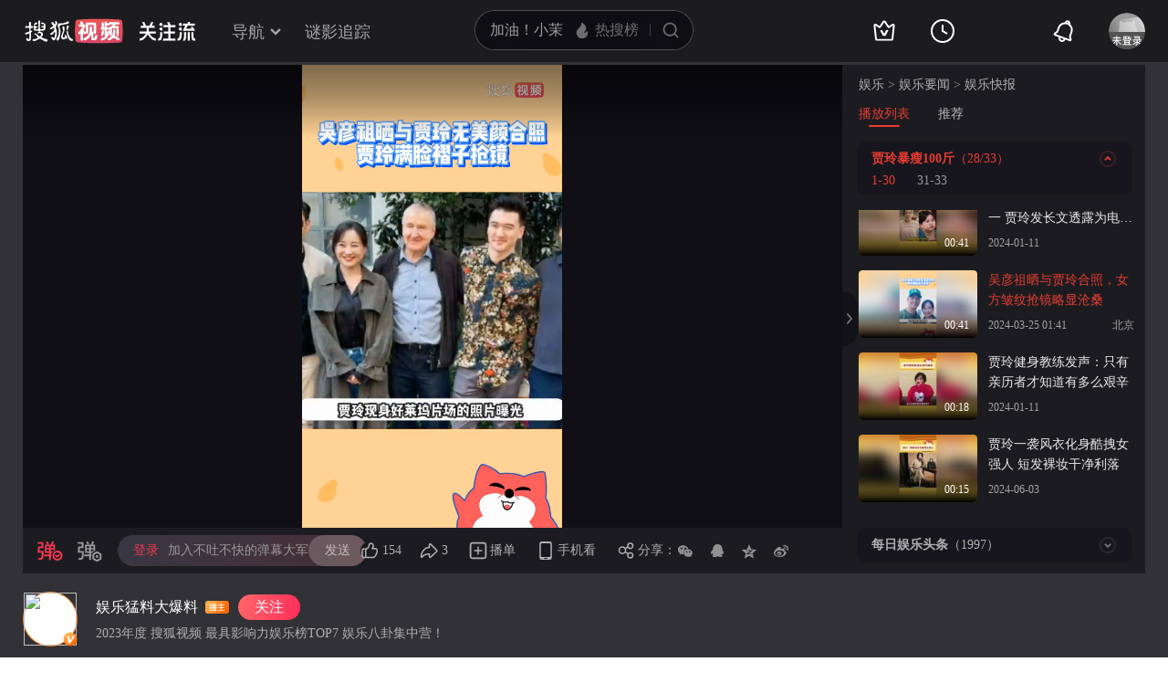

--- FILE ---
content_type: text/html;charset=UTF-8
request_url: https://tv.sohu.com/v/dXMvMzQxMDE0ODc3LzUyNzkwMTcyNS5zaHRtbA==.html?fid=1024&pvid=4d4db6d26aa0a4ec
body_size: 13774
content:











 
<!DOCTYPE html>
<html >
<head>
    <meta http-equiv="Content-Type" content="text/html; charset=GBK" />
    
    
    <meta name="keywords" content="贾玲 吴彦祖 明星八卦,娱乐视频" />
    
    
    
    
    <meta name="description" content="娱乐视频：吴彦祖晒与贾玲合照，女方皱纹抢镜略显沧桑"/>
    
    
    <meta name="category" content="娱乐"/>
    <meta name="album" content=""/>
    <meta property="og:url" content="http://my.tv.sohu.com/us/341014877/527901725.shtml"/>
    <meta property="og:type" content="video"/>
    <meta property="og:site_name" content="搜狐视频" />
    <meta property="og:title" content="吴彦祖晒与贾玲合照，女方皱纹抢镜略显沧桑" />
    <meta property="og:image" content="http://e3f49eaa46b57.cdn.sohucs.com/2024/3/25/9/43/MTAwMTE0XzE3MTEzMzEwMDY4MzE=.png" />
    <meta name="mobile-agent" content="format=html5;url= http://my.tv.sohu.com/us/341014877/527901725.shtml"/>
        
    <link type="text/css" rel="stylesheet" href="//css.tv.itc.cn/global/global201302.css" />
    <link type="text/css" rel="stylesheet" href="//css.tv.itc.cn/channel/v6/header.css" />
    <link type="text/css" rel="stylesheet" href="//css.tv.itc.cn/wemedia/play/play-v2b.css" />
    <script type="text/javascript" src="//js.tv.itc.cn/kao.js"></script>
    <script type="text/javascript" src="//js.tv.itc.cn/dict.js"></script>

    <title>吴彦祖晒与贾玲合照，女方皱纹抢镜略显沧桑-娱乐视频-搜狐视频</title>

    <script>
        (function(){try{var u=navigator.userAgent;var m=u.match(/iPhone|iPad|iPod/i)||(u.match(/OpenHarmony/i)&&u.match(/Phone|Tablet/));if((location.href.indexOf('#pc')===-1)&&(m||u.indexOf('Android')>-1)){var url=location.href;if(document.referrer){var match=document.referrer.match(/http[s]?:\/\/(.*?)([:\/]|$)/);var landingrefer=match&&match.length>0?match[0]:'';url+=(url.indexOf('?')==-1?'?':'&')+'landingrefer='+encodeURIComponent(landingrefer)}if(m&&m[0]==='iPad'){url=url.replace('//my.tv','//pad.tv').replace('//tv','//pad.tv')}else{url=url.replace('//my.tv','//m.tv').replace('//tv','//m.tv')}location.href=url}}catch(e){}})();
    </script>

    <script>
        var vid = '527901725';
        var pid = playlistId = '341014877';//pid提供评论
        var cid = '9001';
        var cover ='http:\/\/e3f49eaa46b57.cdn.sohucs.com\/2024\/3\/25\/9\/43\/MTAwMTE0XzE3MTEzMzEwMDY4MzE=.png';
        var _uid = '341014877';
        var category ='10000001;10000001_328308351';
        var cateId = '328308351';
        var _videoInfo = {
                uid: '341014877'
                ,visitor_id: '0'
                ,vid: '527901725'
                ,from: '0' //单视频播放全都是ugc视频
                ,title: '吴彦祖晒与贾玲合照，女方皱纹抢镜略显沧桑'
                ,tag: ''
                ,videoLength: '41'
                ,uploadTime: '2024-03-25 09:40'
                ,publishTime: '2024-03-25 09:41'
                ,videoUrl: 'http://my.tv.sohu.com/us/341014877/527901725.shtml'
                ,videoSrc: 'http://share.vrs.sohu.com/my/v.swf&topBar=1&id=527901725'
                ,bCover: 'http:\/\/e3f49eaa46b57.cdn.sohucs.com\/2024\/3\/25\/9\/43\/MTAwMTE0XzE3MTEzMzEwMDY4MzE=.png'
                ,sCover: 'http:\/\/e3f49eaa46b57.cdn.sohucs.com\/c_pad,w_160,h_90,blur_80\/2024\/3\/25\/9\/43\/MTAwMTE0XzE3MTEzMzEwMDY4MzE=.png'
                ,cover170: 'http:\/\/e3f49eaa46b57.cdn.sohucs.com\/c_pad,w_170,h_110,blur_80\/2024\/3\/25\/9\/43\/MTAwMTE0XzE3MTEzMzEwMDY4MzE=.png'
                ,vType: '10'//标记20为相册视频
                ,cateCode:'328308351'
                ,nurl:''
                ,uploadFrom:'8'
                ,plevel:'0'
                ,uploadAddr:'北京'
                ,seriousExtend: '0,0,0,0,0,0,0,0,0,0'
                ,tvFeeText:{}
        };
        var ratio ='0.56';
        var wm_user='20';
        var fc_user='0';
        var fc_video='0';
        var wm_username='娱乐猛料大爆料';
        var wm_userphoto='http:\/\/e3f49eaa46b57.cdn.sohucs.com\/c_zoom,w_404,h_404,c_cut,x_58,y_52,w_328,h_328\/2022\/8\/2\/15\/2\/MTAwMTMxXzE2NTk0MjM3MzkxOTI=.jpg'
        var userComeFrom ='30';
        var wm_act='0';
        var wm_playtype='0';
        var ugu = '';
        var ugcode = '';
        var dm = '1';
        var pageid=1;//单视频
        var isVr = '0';
        var videoLevel = '1050';
        var serious = '0';
        var videoPlaylistsVos = '[{"id":9872343,"title":"贾玲暴瘦100斤","titleNew":"贾玲暴瘦100斤","videoCount":33},{"id":9844033,"title":"每日娱乐头条","titleNew":"每日娱乐头条","videoCount":1997}]';
        var labelImageMap = '{"1":"http://photovms.tv.sohu.com/a52a7169bb5043b0bb5bc036ae4eeb1b.png","2":"http://photovms.tv.sohu.com/01094b1165834a35977b3dc60028e991.png"}';
        var contentMark = ''
    </script>

    

    <script>
        var STATV2_PAGENAME="000200";//统计点击
    </script>

    <script>
        var _sohuHD_page_xps_ads = ['15651', '15652', '15653', '15654', '15655', '15656', '15657', '15658', '15659', '15660'];
    </script>
    <script src="//tv.sohu.com/commonfrag/vrs_flashPlayer.inc"></script>

</head>
<body>
    <script type="text/javascript" src="//js.tv.itc.cn/gg.seed.js"></script>
    <script type="text/javascript" src="//js.tv.itc.cn/site/wemedia/play/v2/planb/inc.js"></script>

    <!-- Start:top -->
     <div class="hd-header pugcplay-hd-header" id="hd_nav">
        <!-- icon symbol -->
    
<svg xmlns="http://www.w3.org/2000/svg" style="display: none;" id="navSymbol">
            <symbol id="icon-cz-channel" viewBox="0 0 20 20">
                <g class="nc-icon-wrapper">
                    <g transform="translate(3 2)" fill="none" fill-rule="evenodd">
                        <rect stroke="currentColor" stroke-width="2" stroke-linecap="round" stroke-linejoin="round"
                            y="9.5" width="5" height="5" rx="1"></rect>
                        <rect stroke="currentColor" stroke-width="2" stroke-linecap="round" stroke-linejoin="round"
                            x="8.5" y="9.5" width="5" height="5" rx="1"></rect>
                        <rect stroke="currentColor" stroke-width="2" stroke-linecap="round" stroke-linejoin="round"
                            y="1" width="5" height="5" rx="1"></rect>
                        <path
                            d="M13.5 4.263a1 1 0 0 1 0 2h-5a1 1 0 1 1 0-2h5Zm0-3.478a1 1 0 0 1 0 2h-5a1 1 0 1 1 0-2h5Z"
                            fill="currentColor"></path>
                    </g>
                </g>
            </symbol>
            <symbol id="icon-cz-fencheng" viewBox="0 0 20 20">
                <g class="nc-icon-wrapper">
                    <g stroke="currentColor" stroke-width="2" fill="none" fill-rule="evenodd" stroke-linecap="round"
                        stroke-linejoin="round">
                        <path d="M7.482 3.616a7.529 7.529 0 0 0 2.982 14.441 7.534 7.534 0 0 0 6.928-4.569"></path>
                        <path d="M11 2a8 8 0 0 1 8 8h0-8Z"></path>
                    </g>
                </g>
            </symbol>
            <symbol id="icon-cz-upload" viewBox="0 0 20 20">
                <g class="nc-icon-wrapper">
                    <g transform="translate(.417 1.364)" fill="none" fill-rule="evenodd">
                        <g stroke="currentColor" stroke-linecap="round" stroke-linejoin="round" stroke-width="2">
                            <path
                                d="M14.14 5a4.545 4.545 0 0 0-9.09 0M5.05 14.09c-2.301 0-4.167-2.034-4.167-4.545C.883 7.035 2.603 5 4.904 5M14.047 14.09c2.301 0 4.167-2.034 4.167-4.545 0-2.51-1.72-4.545-4.021-4.545">
                            </path>
                        </g>
                        <rect fill="currentColor" x="8.596" y="8.636" width="2" height="9" rx="1"></rect>
                        <path stroke="currentColor" stroke-width="2" stroke-linecap="round" stroke-linejoin="round"
                            d="M12.403 10.586 9.575 7.758l-2.828 2.828"></path>
                    </g>
                </g>
            </symbol>
            <symbol id="icon-cz-videomanager" viewBox="0 0 20 20">
                <g class="nc-icon-wrapper">
                    <g fill="none" fill-rule="evenodd">
                        <path
                            d="M6.75 17.5H3.57c-.591 0-1.071-.48-1.071-1.071V3.57c0-.591.48-1.071 1.071-1.071H16.43c.591 0 1.071.48 1.071 1.071v3.23-1.072"
                            stroke="currentColor" stroke-width="2" stroke-linecap="round" stroke-linejoin="round">
                        </path>
                        <path
                            d="m13.513 17.718-2.906-1.68a1 1 0 0 1-.5-.865v-3.338a1 1 0 0 1 .51-.872l3-1.687a1 1 0 0 1 .98 0l3 1.687a1 1 0 0 1 .51.872v3.323a1 1 0 0 1-.519.877l-3.094 1.695a1 1 0 0 1-.981-.012Z"
                            stroke="currentColor" stroke-width="1.8" stroke-linecap="round" stroke-linejoin="round">
                        </path>
                        <path d="M14 15a1.5 1.5 0 1 0 0-3 1.5 1.5 0 0 0 0 3Z" fill="currentColor" fill-rule="nonzero">
                        </path>
                    </g>
                </g>
            </symbol>
            <symbol id="icon-ifox-film" viewBox="0 0 20 20">
                <g class="nc-icon-wrapper">
                    <g fill="none" fill-rule="evenodd">
                        <path
                            d="M3.5 2h13a1 1 0 0 1 1 1v12.546a.5.5 0 0 1-.894.307L12.822 11h0c-.907.768-1.834 1.152-2.783 1.152-.948 0-1.899-.384-2.85-1.152l-3.795 4.856a.5.5 0 0 1-.894-.308V3a1 1 0 0 1 1-1Z"
                            stroke="currentColor" stroke-width="2" stroke-linecap="round" stroke-linejoin="round">
                        </path>
                        <path d="M6 17h8a1 1 0 0 1 0 2H6a1 1 0 0 1 0-2Z" fill="currentColor"></path>
                    </g>
                </g>
            </symbol>
            <symbol id="icon-ifox-format" viewBox="0 0 20 20">
                <g class="nc-icon-wrapper">
                    <g transform="translate(1.5 2)" fill="none" fill-rule="evenodd">
                        <path
                            d="M14.5 13.226V15c0 .552-.384 1-.857 1H1.357C.884 16 .5 15.552.5 15v-1.898m0 .738V1c0-.552.384-1 .857-1h9.196c.22 0 .432.099.591.276l3.09 3.429c.17.189.266.45.266.724V8.7"
                            stroke="currentColor" stroke-width="2" stroke-linecap="round" stroke-linejoin="round">
                        </path>
                        <rect stroke="currentColor" stroke-width="1.8" stroke-linecap="round" stroke-linejoin="round"
                            x="6.5" y="9" width="10" height="4" rx=".5"></rect>
                        <path d="M14.508 4.4h-3.011c-.546 0-.989-.356-.989-.795V.4" fill="currentColor"></path>
                    </g>
                </g>
            </symbol>
            <symbol id="icon-ifox-jisu" viewBox="0 0 20 20">
                <g class="nc-icon-wrapper">
                    <g transform="translate(1 1)" fill="none" fill-rule="evenodd">
                        <circle stroke="currentColor" stroke-width="2" stroke-linecap="round" stroke-linejoin="round"
                            cx="9" cy="9" r="9"></circle>
                        <path
                            d="M7.831 5.033h3.036a.3.3 0 0 1 .241.479L9.13 8.183h2.523a.3.3 0 0 1 .226.497l-3.841 4.414a.3.3 0 0 1-.518-.269l.761-3.067H5.794a.3.3 0 0 1-.269-.432L7.562 5.2a.3.3 0 0 1 .27-.168Z"
                            fill="currentColor"></path>
                    </g>
                </g>
            </symbol>
            <symbol id="icon-ifox-share" viewBox="0 0 20 20">
                <g class="nc-icon-wrapper">
                    <g fill="none" fill-rule="evenodd">
                        <path
                            d="M17.5 12.18v4.249c0 .591-.48 1.071-1.071 1.071H3.57c-.591 0-1.071-.48-1.071-1.071V3.57c0-.591.48-1.071 1.071-1.071h4.3"
                            stroke="currentColor" stroke-width="2" stroke-linecap="round" stroke-linejoin="round">
                        </path>
                        <path d="M10 12V9a4 4 0 0 1 4-4h2" stroke="currentColor" stroke-width="2" stroke-linecap="round"
                            stroke-linejoin="round"></path>
                        <path stroke="currentColor" stroke-width="2" stroke-linecap="round" stroke-linejoin="round"
                            d="M14.992 7.828 17.82 5l-2.828-2.828"></path>
                    </g>
                </g>
            </symbol>
            <symbol id="icon-ifox-zimu" viewBox="0 0 20 20">
                <g class="nc-icon-wrapper">
                    <g transform="translate(2 2)" fill="none" fill-rule="evenodd">
                        <rect stroke="currentColor" stroke-width="2" stroke-linecap="round" stroke-linejoin="round"
                            width="16" height="16" rx="1"></rect>
                        <rect fill="currentColor" fill-rule="nonzero" x="4" y="4" width="8" height="2" rx="1"></rect>
                        <path d="M7 11V5.624h2V11a1 1 0 1 1-2 0Z" fill="currentColor" fill-rule="nonzero"></path>
                    </g>
                </g>
            </symbol>
            <symbol id="icon-my-bookmark" viewBox="0 0 20 20">
                <g class="nc-icon-wrapper">
                    <g stroke="currentColor" stroke-width="2" fill="none" fill-rule="evenodd" stroke-linecap="round"
                        stroke-linejoin="round">
                        <path
                            d="m10.034 15.816-4.052 1.72a1 1 0 0 1-1.387-1.008l.383-4.385h0L2.09 8.82a1 1 0 0 1 .53-1.63l4.29-.99h0l2.267-3.774a1 1 0 0 1 1.714 0L13.158 6.2h0l4.29.99a1 1 0 0 1 .529 1.63l-2.888 3.323h0l.384 4.385a1 1 0 0 1-1.387 1.007l-4.052-1.72h0Z">
                        </path>
                        <path d="M8.486 10.303 9.9 11.718l2.121-2.122"></path>
                    </g>
                </g>
            </symbol>
            <symbol id="icon-my-message" viewBox="0 0 20 20">
                <g class="nc-icon-wrapper">
                    <g transform="translate(1 1)" fill="none" fill-rule="evenodd">
                        <path
                            d="M9 1c-2.21 0-4.21.895-5.657 2.343A7.975 7.975 0 0 0 1 9v7a.997.997 0 0 0 1 1h7c2.21 0 4.21-.895 5.657-2.343A7.975 7.975 0 0 0 17 9c0-2.21-.895-4.21-2.343-5.657A7.975 7.975 0 0 0 9 1Z"
                            stroke="currentColor" stroke-width="2"></path>
                        <rect fill="currentColor" x="6" y="6" width="6" height="2" rx="1"></rect>
                        <rect fill="currentColor" x="6" y="10" width="4" height="2" rx="1"></rect>
                    </g>
                </g>
            </symbol>
            <symbol id="icon-my-rss" viewBox="0 0 20 20">
                <g class="nc-icon-wrapper">
                    <g fill="none" fill-rule="evenodd">
                        <path
                            d="M4 2.5h12a1 1 0 0 1 1 1v13.607a1 1 0 0 1-1.32.947l-5.643-1.907h0l-5.72 1.913A1 1 0 0 1 3 17.11V3.5a1 1 0 0 1 1-1Z"
                            stroke="currentColor" stroke-width="2" stroke-linecap="round" stroke-linejoin="round">
                        </path>
                        <path
                            d="M10 6.5a1 1 0 0 1 1 1l-.001 1H12a1 1 0 0 1 0 2h-1.001l.001 1a1 1 0 1 1-2 0l-.001-1H8a1 1 0 1 1 0-2h.999L9 7.5a1 1 0 0 1 1-1Z"
                            fill="currentColor"></path>
                    </g>
                </g>
            </symbol>
            <symbol id="icon-my-videos" viewBox="0 0 20 20">
                <g class="nc-icon-wrapper">
                    <g stroke="currentColor" fill="none" fill-rule="evenodd" stroke-linecap="round"
                        stroke-linejoin="round">
                        <path d="M3 3h14a1 1 0 0 1 1 1v12a1 1 0 0 1-1 1H3a1 1 0 0 1-1-1V4a1 1 0 0 1 1-1Z"
                            stroke-width="2"></path>
                        <path stroke-width="1.8" d="m12.5 10-4 3V7z"></path>
                    </g>
                </g>
            </symbol>
            <symbol id="icon-nav-arrowdown" viewBox="0 0 10 7">
                <g class="nc-icon-wrapper">
                    <path d="M1.468 1.536 5.004 5.07 8.54 1.536" stroke="currentColor" stroke-width="2" fill="none"
                        fill-rule="evenodd" stroke-linecap="round"></path>
                </g>
            </symbol>
            <symbol id="icon-nav-arrowup" viewBox="0 0 10 7">
                <g class="nc-icon-wrapper">
                    <path d="M1.468 5.464 5.004 1.93 8.54 5.464" stroke="currentColor" stroke-width="2" fill="none"
                        fill-rule="evenodd" stroke-linecap="round"></path>
                </g>
            </symbol>
            <symbol id="icon-nav-cz" viewBox="0 0 28 26">
                <g class="nc-icon-wrapper">
                    <g stroke="currentColor" stroke-width="2" fill="none" fill-rule="evenodd" stroke-linecap="round">
                        <path
                            d="M21 8A7 7 0 0 0 7 8m.219 12c-3.409 0-6.172-2.686-6.172-6s2.548-6 5.956-6m13.813 12c3.408 0 6.171-2.686 6.171-6s-2.547-6-5.955-6"
                            stroke-linejoin="round"></path>
                        <path d="m18.24 15.328-3.89-3.889a.5.5 0 0 0-.707 0l-3.89 3.89h0M14.01 13.5 14.003 24"></path>
                    </g>
                </g>
            </symbol>
            <symbol id="icon-nav-history" viewBox="0 0 26 26">
                <g class="nc-icon-wrapper">
                    <g transform="translate(1 1)" fill="none" fill-rule="evenodd">
                        <circle stroke="currentColor" stroke-width="2" cx="12" cy="12" r="12"></circle>
                        <path d="M12 5a1 1 0 0 1 1 1v7a1 1 0 0 1-2 0V6a1 1 0 0 1 1-1Z" fill="currentColor"
                            fill-rule="nonzero"></path>
                        <path
                            d="M11.235 12.562a1 1 0 0 1 1.366-.366l3.464 2a1 1 0 0 1-1 1.732l-3.464-2a1 1 0 0 1-.366-1.366Z"
                            fill="currentColor" fill-rule="nonzero"></path>
                    </g>
                </g>
            </symbol>
            <symbol id="icon-nav-hot" viewBox="0 0 18 18">
                <g class="nc-icon-wrapper">
                    <g fill-rule="nonzero" fill="none">
                        <path
                            d="M8.5 17c3.02 0 5.5-2.447 5.5-5.588 0-.771-.038-1.598-.456-2.883-.418-1.284-.502-1.45-.944-2.244-.19 1.62-1.2 2.294-1.456 2.496 0-.21-.611-2.53-1.538-3.918C8.696 3.5 7.46 2.606 6.735 2c0 1.151-.317 2.863-.77 3.735-.454.872-.539.904-1.105 1.553-.566.649-.826.849-1.3 1.636-.473.788-.56 1.837-.56 2.608C3 14.672 5.48 17 8.5 17Z"
                            stroke="none" fill="currentColor" stroke-linejoin="round"></path>
                    </g>
                </g>
            </symbol>
            <symbol id="icon-nav-ifox" viewBox="0 0 26 26">
                <g class="nc-icon-wrapper">
                    <g transform="translate(1.75 2)" fill="none" fill-rule="evenodd">
                        <path d="M1.25 0h20a1 1 0 0 1 1 1v16a1 1 0 0 1-1 1h-20a1 1 0 0 1-1-1V1a1 1 0 0 1 1-1Z"
                            stroke="currentColor" stroke-width="2"></path>
                        <path
                            d="m13.509 9.498-3.535 2.374a.6.6 0 0 1-.934-.498V6.626a.6.6 0 0 1 .934-.498l3.535 2.374a.6.6 0 0 1 0 .996Z"
                            stroke="currentColor" stroke-width="1.6"></path>
                        <rect fill="currentColor" x="5.25" y="21" width="12" height="2" rx="1"></rect>
                    </g>
                </g>
            </symbol>
            <symbol id="icon-nav-phone" viewBox="0 0 26 26">
                <g class="nc-icon-wrapper">
                    <g transform="translate(3 2)" fill="none" fill-rule="evenodd">
                        <path d="M1 0h18a1 1 0 0 1 1 1v20a1 1 0 0 1-1 1H1a1 1 0 0 1-1-1V1a1 1 0 0 1 1-1Z"
                            stroke="currentColor" stroke-width="2"></path>
                        <rect fill="currentColor" x="6" y="16" width="8" height="2" rx="1"></rect>
                    </g>
                </g>
            </symbol>
            <symbol id="icon-nav-search" viewBox="0 0 18 18">
                <g class="nc-icon-wrapper">
                    <g transform="translate(1 1)" stroke="currentColor" fill="none" fill-rule="evenodd">
                        <circle stroke-width="2" cx="7" cy="7" r="7"></circle>
                        <rect transform="rotate(-45 13.707 13.707)" x="13.207" y="11.207" width="1" height="5" rx=".5">
                        </rect>
                    </g>
                </g>
            </symbol>
            <symbol id="icon-vip-gift" viewBox="0 0 20 20">
                <g class="nc-icon-wrapper">
                    <g stroke="currentColor" stroke-width="2" fill="none" fill-rule="evenodd" stroke-linecap="round"
                        stroke-linejoin="round">
                        <path d="M15.02 5.14V2a.5.5 0 0 0-.748-.434L9.368 4.369"></path>
                        <path d="M5 5.14V2a.5.5 0 0 1 .748-.434l4.904 2.803"></path>
                        <path d="M3 5.138h14a1 1 0 0 1 1 1v3a1 1 0 0 1-1 1H3a1 1 0 0 1-1-1v-3a1 1 0 0 1 1-1Z"></path>
                        <path d="M4 10.138h12a1 1 0 0 1 1 1v6a1 1 0 0 1-1 1H4a1 1 0 0 1-1-1v-6a1 1 0 0 1 1-1Z"></path>
                    </g>
                </g>
            </symbol>
            <symbol id="icon-vip-tequan" viewBox="0 0 20 20">
                <g class="nc-icon-wrapper">
                    <g fill="none" fill-rule="evenodd">
                        <path
                            d="m3.447 16.193-1.76-9.725a.6.6 0 0 1 .865-.64l3.169 1.63h0l3.757-5.414a.6.6 0 0 1 .986 0l3.757 5.414h0l3.168-1.63a.6.6 0 0 1 .865.64l-1.76 9.725a1 1 0 0 1-.984.822H4.431a1 1 0 0 1-.984-.822Z"
                            stroke="currentColor" stroke-width="2" stroke-linecap="round" stroke-linejoin="round">
                        </path>
                        <path
                            d="M9.065 13.305c.05.091.177.152.321.152h1.45c.08 0 .15-.033.177-.083l2.034-3.813c.028-.053-.036-.108-.12-.103l-1.614.112c-.109.007-.201.057-.237.127l-1.013 1.966-1.02-1.975c-.036-.07-.13-.12-.24-.127L7.18 9.457c-.084-.005-.147.05-.119.103l2.005 3.745Z"
                            fill="currentColor"></path>
                    </g>
                </g>
            </symbol>
            <symbol id="icon-vip-nr" viewBox="0 0 20 20">
                <g class="nc-icon-wrapper">
                    <g transform="translate(1 1)" stroke="currentColor" stroke-width="1.5" fill="none"
                        fill-rule="evenodd" stroke-linecap="round" stroke-linejoin="round">
                        <path
                            d="m9.034 11.49-1.834.778a.5.5 0 0 1-.693-.504L6.68 9.78h0L5.374 8.277a.5.5 0 0 1 .265-.816l1.94-.448h0l1.026-1.707a.5.5 0 0 1 .857 0l1.026 1.707h0l1.94.448a.5.5 0 0 1 .266.816L11.387 9.78h0l.174 1.984a.5.5 0 0 1-.694.504l-1.833-.778h0Z">
                        </path>
                        <circle cx="9" cy="9" r="9"></circle>
                    </g>
                </g>
            </symbol>
            <symbol id="icon-nav-bell" viewBox="0 1 28 28">
                <g class="nc-icon-wrapper">
                    <path fill="currentColor" fill-rule="evenodd" d="m18.367 7.76.005.002-.016-.006c-3.31-1.161-6.97.586-8.185 3.922L8.62 15.944a1.96 1.96 0 0 1-.762.965l-2.159 1.423 15.698 5.714-.74-2.478a1.96 1.96 0 0 1 .038-1.229l1.552-4.266c1.215-3.336-.466-7.027-3.749-8.265l-.07-.026.014.005-.014-.005zm-.417-2.133a8.4 8.4 0 0 1 2.173.782 1.28 1.28 0 0 0-.863-1.084 1.28 1.28 0 0 0-1.31.302m-2.097-.166c.613-1.678 2.463-2.55 4.127-1.945 1.664.606 2.52 2.464 1.91 4.144a8.43 8.43 0 0 1 2.168 9.072l-1.553 4.266.924 3.097-.444 1.22a1.295 1.295 0 0 1-1.65.778L4.428 19.94a1.295 1.295 0 0 1-.764-1.658l.444-1.219 2.698-1.778 1.553-4.266a8.43 8.43 0 0 1 7.493-5.558M11.071 22.36a1.937 1.937 0 0 0 1.145 2.487c1 .364 2.11-.16 2.477-1.169l1.812.66c-.734 2.015-2.957 3.064-4.954 2.338-1.997-.727-3.025-2.96-2.292-4.976z" />
                </g>
            </symbol>
        </svg>
    <!-- Start:hd-topbar -->
    <div class="hd-topbar">
        <div class="hd-topbar-inner">
            <div class="hd-logo" pb-impress="" pb-click="" data-pb-txid="nn_pg_icon_logo">
              
<h1><a href="//tv.sohu.com" target="_blank" class="logo-link" pb-click pb-impress data-pb-txid="nn_pg_icon_logo">搜狐视频</a></h1>
                    <!-- Start head 运营位
                    <a href="" class="adv-link"><img src="http://i3.itc.cn/20161114/330b_43a52d7d_994a_60df_2346_423a72dd2a76_1.gif" class="adv-pic"></a>
                    End head 运营位 -->


<a style="display:none" class="hd-gzl" href="//tv.sohu.com/s/follow/index.html" target="_blank">    <svg width="61" height="21" fill="none"><defs><clipPath id="gzl-nav-a"><rect width="61" height="21" rx="0"/></clipPath></defs><g clip-path="url(#gzl-nav-a)"><path fill="currentColor" d="M25.07 20.481c.082-.076.196-.177.407-.497.316-.469.53-1.143.674-1.765h5.372v-5.467h-4.975v-2.243h4.975V5.692h-5.467V3.444h5.452L30.064.158h2.477l1.445 3.286h5.228v2.243H33.76v4.817h4.96v2.243h-4.955v5.467h5.505v2.262h-14.2zM0 18.214c2.545-.038 4.726-2.387 5.792-3.769l.842-1.1c.005-.005.086-.124.22-.359l.115-.215H0v-2.248h7.815V6.194h2.244v4.329h7.772v2.243h-6.983l.129.22c.076.12.158.244.244.359l.808 1.09c.876 1.144 3.157 3.731 5.802 3.779v2.258c-2.487 0-4.386-1.048-6.452-3.463a21 21 0 0 1-1.78-2.406l-.693-1.1-.694 1.1a21 21 0 0 1-1.779 2.406C4.644 19.118 2.913 20.476 0 20.476zM23.167 4.195a1.51 1.51 0 0 1-1.425-2c.138-.44.497-.798.942-.937a1.51 1.51 0 0 1 1.994 1.43l-.004 1.502H23.22z"/><path fill="currentColor" d="M1.238 6.395V4.152h3.248L2.778.26h2.468L6.96 4.152h3.936L12.603.26h2.473l-1.713 3.893h3.234v2.243zM24.863 4.195h-1.67V1.182h.149c.837 0 1.516.679 1.516 1.516v1.497zM41.613 18.223c1.866 0 2.181-2.74 2.234-3.549.072-1.119.1-2.745.105-3.434h2.243c-.043 4.544-.459 6.352-.904 7.347-.358.803-1.171 1.908-3.673 1.908v-2.272zM44.493 4.195a1.51 1.51 0 0 1-1.425-2c.138-.44.497-.798.942-.937a1.51 1.51 0 0 1 1.995 1.43L46 4.19h-1.454zM44.493 9.213A1.506 1.506 0 1 1 46 7.706l-.005 1.502H44.54z"/><path fill="currentColor" d="M46.187 4.195h-1.67V1.182h.149c.837 0 1.516.679 1.516 1.516v1.497zM46.187 9.213h-1.67V6.199h.149c.837 0 1.516.68 1.516 1.516v1.498zM20.29 18.21c1.864 0 2.18-2.74 2.233-3.55.071-1.114.1-2.74.105-3.433h2.243c-.043 4.543-.459 6.351-.904 7.341-.359.804-1.172 1.909-3.673 1.909V18.21zM23.167 9.213a1.506 1.506 0 1 1 1.507-1.507l-.005 1.502h-1.454z"/><path fill="currentColor" d="M24.863 9.213h-1.67V6.199h.149c.837 0 1.516.68 1.516 1.516v1.498zM52.787 11.176v9.32h2.248v-9.32zM51.004 11.179h-2.243v2.166l-.01 2c-.076 1.626-.573 4.022-1.468 5.151h2.272c.861-.928 1.45-2.898 1.45-5.333v-3.984"/><path fill="currentColor" fill-rule="evenodd" d="M59.059 14.01v.813l-.001.273c-.002.408-.003.801.029 1.159.038.635.124.944.257 1.273.166.404.565.784 1.593.858v2.11c-2.445 0-2.964-.245-3.48-1.128-.469-.797-.646-1.866-.646-4.366V11.18h2.248z"/><rect width="13.072" height="2.248" x="60.518" y="4.095" fill="currentColor" rx="0" transform="rotate(180 60.518 4.095)"/><rect width="9.112" height="2.248" x="58.379" y="9.658" fill="currentColor" rx="0" transform="rotate(180 58.379 9.658)"/><path fill="currentColor" d="m49.89 9.59 3.076-6.4a.127.127 0 0 0-.048-.177L51.2 2.018a.127.127 0 0 0-.177.048l-3.406 6.97a.414.414 0 0 0 .359.62h1.803a.14.14 0 0 0 .11-.066M55.992 5.6l2.21 4.057h1.884c.316 0 .512-.34.354-.613l-1.855-3.443z"/><rect width="2" height="2.253" x="52.787" y="2" fill="currentColor" rx="0" transform="rotate(-90 52.787 2)"/></g></svg>   <span class="gzl-tips" style="display: none;"></span></a>
            </div>
            <!-- Start:hd-nav -->
            <div class="hd-nav">
                <ul class="hd-subMenu cfix">
                    <li class="hd-subnav">
                       
<a href="javascript:;" class="txt" pb-hover data-pb-txid="nn_mainnav_top_more">导航<i class="txt-end"> <svg class="icon hid"> <use xlink:href="#icon-nav-arrowdown" href="#icon-nav-arrowdown"></use> </svg></i>
</a>
<div class="hd-nav-channel-more">
    <div class="hd-nav-main">
        <div class="nav-main-inner">
            <!-- Start:nav-item -->
            <div class="nav-item item1">
                <div class="nav-item-row">
                    <span class="sort-bti"><a href="//tv.sohu.com/drama/" target="_blank" pb-impress="" pb-click="" data-pb-txid="mainnav_drama" data-pb-other="{category}">电视剧</a></span>
                    <span class="sort"><a href="//so.tv.sohu.com/list_p1101_p2_p3_u5185_u5730_p4-1_p5_p6_p77_p80_p9_p10_p11_p12_p13.html" target="_blank" pb-click="" data-pb-txid="mainnav_drama_cn" data-pb-other="{category}">内地剧</a></span>
                    <span class="sort-end"><a href="//tv.sohu.com/drama/us/" target="_blank" pb-click="" data-pb-txid="mainnav_drama_am" data-pb-other="{category}">美剧</a></span>
                </div>

                <div class="nav-item-row">
                    <span class="sort-bti"><a href="//tv.sohu.com/movie/" target="_blank" pb-click="" data-pb-txid="mainnav_film" data-pb-other="{category}">电影</a></span>
                    <span class="sort"> <a href="//so.tv.sohu.com/list_p1100_p20_p3_u7f8e_u56fd_p40_p5_p6_p73_p80_p9_2d1_p101_p11.html" target="_blank" pb-click="" data-pb-txid="mainnav_film_am" data-pb-other="{category}">美国</a></span>
                    <span class="sort-end"><a href="//so.tv.sohu.com/list_p1100_p20_p3_u5185_u5730_p40_p5_p6_p73_p80_p9_2d1_p101_p11.html" pb-click="" data-pb-txid="mainnav_cn" data-pb-other="{category}">华语</a></span>
                </div>
            </div>
            <!-- End:nav-item -->

            <!-- Start:nav-item -->
            <div class="nav-item item2">
                <div class="nav-item-row">
                    <span class="sort-bti"><a href="//tv.sohu.com/show/" target="_blank" pb-click="" data-pb-txid="mainnav_show" data-pb-other="{category}">综艺</a></span>
                    <span class="sort-zongyi"><a href="" target="_blank" pb-click="" data-pb-txid="金牌调解" data-pb-other="{category}">金牌调解</a></span>
                    <span class="sort-end"><a href="//tv.sohu.com/drama/korea/" target="_blank" pb-click="" data-pb-txid="韩娱" data-pb-other="{category}">韩娱</a></span>
                </div>

                <div class="nav-item-row">
                    <span class="sort-bti"><a href="//tv.sohu.com/comic/" target="_blank" pb-click="" data-pb-txid="mainnav_comic" data-pb-other="{category}">动漫</a></span>
                    <span class="sort"><a href="//tv.sohu.com/child/index.shtml" target="_blank" pb-click="" data-pb-txid="mainnav_comic_child" data-pb-other="{category}">少儿</a></span>
                    <span class="sort-end"><a href="//so.tv.sohu.com/list_p1115_p2115111_p3_p4_p5_p6_p73_p8_p9_p10_p11_p12_p13.html" target="_blank" pb-click="" data-pb-txid="mainnav_comic_youth" data-pb-other="{category}">青春</a></span>
                </div>
            </div>
            <!-- End:nav-item -->

            <!-- Start:nav-item -->
            <div class="nav-item item3">
                <div class="nav-item-row">
                    <span class="sort3"><a href="//tv.sohu.com/news/" target="_blank" pb-click="" data-pb-txid="mainnav_news" data-pb-other="{category}">新闻</a></span>
                    <span class="sort3"><a href="//tv.sohu.com/yule/" target="_blank" pb-click="" data-pb-txid="mainnav_yule" data-pb-other="{category}">娱乐播报</a></span>
                    <span class="sort3"><a href="https://film.sohu.com/" target="_blank" pb-click="" data-pb-txid="mainnav_vip" data-pb-other="{category}">VIP会员</a></span>
                </div>

                <div class="nav-item-row">
                    <span class="sort3"><a href="//tv.sohu.com/self/" target="_blank" pb-click="" data-pb-txid="mainnav_self" data-pb-other="{category}">搜狐自制</a></span>
                    <span class="sort3"><a href="//tv.sohu.com/sports/" target="_blank" pb-click="" data-pb-txid="mainnav_sports" data-pb-other="{category}">体育电竞</a></span>
                    <span class="sort3"><a href="//tv.sohu.com/documentary/" target="_blank" pb-click="" data-pb-txid="mainnav_docu" data-pb-other="{category}">纪录片</a></span>
                </div>
            </div>
            <!-- End:nav-item -->


            <!-- Start:nav-item -->
            <div class="nav-item item4">
                <div class="nav-item-row">
                    <span class="sort4">
                    <a href="//tv.sohu.com/ugc/musician/" target="_blank" pb-click="" data-pb-txid="mainnav_ugc_musician" data-pb-other="{category}">国风</a>
                    </span>
                    <span class="sort4">
                    <a href="//tv.sohu.com/ugc/" pb-click="" target="_blank" data-pb-txid="mainnav_ugc" data-pb-other="{category}">KPOP</a>
                    </span>
                    <span class="sort4">
                    <a href="//qf.56.com/?union=sohu_home_tap" target="_blank" pb-click="" data-pb-txid="mainnav_qianfan" data-pb-other="{category}">千帆</a>
                    </span>

                    <span class="sort4">
                    <a href="//tv.sohu.com/hothdtv/" target="_blank" pb-click="" data-pb-txid="mainnav_top" data-pb-other="{category}">排行榜</a>
                    </span>
                </div>

                <div class="nav-item-row">
                    <span class="sort4 sort4-first">
                    <a href="//tv.sohu.com/user/342806571" target="_blank" pb-click="" data-pb-txid="mainnav_ugc_1" data-pb-other="{category}">张朝阳的物理课</a>
                    </span>
                    <span class="sort4">
                    <a href="//tv.sohu.com/ugc/health/" target="_blank" pb-click="" data-pb-txid="mainnav_ugc_2" data-pb-other="{category}">健康</a>
                    </span>
                    <span class="sort4">
                    <a href="//tv.sohu.com/ugc/culture/" target="_blank" pb-click="" data-pb-txid="mainnav_ugc_3" data-pb-other="{category}">文化</a>
                    </span>
                    <span class="sort4">
                    <a href="//tv.sohu.com/ugc/popular-science/" target="_blank" pb-click="" data-pb-txid="mainnav_ugc_4" data-pb-other="{category}">科普</a>
                    </span>
                </div>
            </div>
            <!-- End:nav-item -->


            <div class="nav-other">
                <a class="nav-vip" href="//film.sohu.com/vip.html" target="_blank" pb-click="" data-pb-txid="mainnav_vip_icon" data-pb-other="{category}">
                开通会员
                </a>
                <a href="//my.tv.sohu.com/user/media/index.do" class="nav-self" target="_blank" pb-click="" data-pb-txid="mainnav_ugc_icon" data-pb-other="{category}">加入自媒体</a>
            </div>
        </div>
    </div>
</div>
                    </li>
                    <li>
                        <p class="hd-hotWord" pb-click-a="" data-pb-txid="pg_topnav_bjtj"> 
                            <a href="//tv.sohu.com/s2026/dsjmyzz/" target="_blank">谜影追踪</a> 
    <a href="//tv.sohu.com/s2026/dsjjdfx/" target="_blank">绝地防线</a> 
    <a href="//tv.sohu.com/s2026/dsjfhth/" target="_blank">烽火太行</a> 
    <a href="//tv.sohu.com/s2025/dsjshenglizhe/" target="_blank">胜利者</a> 

                        </p>
                    </li>
                </ul>
            </div>
            <!-- End:hd-nav -->
            <!-- Start:hd-search -->
            <!-- 搜索词维护 -->
            <div class="hd-search">
                        <input type="hidden" class="hd-input" value="加油！小茉" name="wd" id="gNewSearch" >
            </div>
            <!-- End:hd-search -->
            <!-- Start:hd-function -->
            <div class="hd-function">
                
<div class="hd-fBox hd-fBox-vip"> <a href="javascript:;" class="hd-fBtn" pb-impress="" pb-hover=""
    pb-click="" data-pb-txid="nn_mainnav_top_vipicon"><span class="fico fico-vip"></span><span
        class="text">会员</span></a>
</div>
<div class="hd-fBox hd-fBox-history"> <a href="//my.tv.sohu.com/i/history" target="_blank"
    pb-hover="" pb-click="" data-pb-txid="nn_pg_history_icon" class="hd-fBtn"
    data-pb-other="{category}"><span class="fico fico-history"><svg class="icon">
            <use xlink:href="#icon-nav-history" href="#icon-nav-history"></use>
        </svg></span><span class="text">看过</span></a>
</div>
<div class="hd-fBox hd-fBox-upload"> <a href="//my.tv.sohu.com/user/video/upload.do" target="_blank"
    class="hd-fBtn" pb-hover="" pb-click="" data-pb-txid="nn_pg_nav_upload"
    data-pb-other="{category}"><span class="fico fico-upload"><svg class="icon">
            <use xlink:href="#icon-nav-cz" href="#icon-nav-cz"></use>
        </svg></span><span class="text">上传</span></a>
</div>
<div class="hd-fBox hd-fBox-ifox"> <a href="//tv.sohu.com/down/index.shtml?downLoad=windows"
    target="_blank" class="hd-fBtn" pb-hover="" pb-click="" data-pb-txid="nn_pg_nav_yy"
    data-pb-other="{category}"><span class="fico fico-ifox"><svg class="icon">
            <use xlink:href="#icon-nav-ifox" href="#icon-nav-ifox"></use>
        </svg></span><span class="text">客户端</span></a>
</div>
<div class="hd-fBox hd-fBox-app"> <a href="//tv.sohu.com/down/index.shtml?downLoad=android"
    target="_blank" class="hd-fBtn" pb-hover="" pb-click="" data-pb-txid="nn_pg_nav_app"
    data-pb-other="{category}"><span class="fico fico-app"><svg class="icon">
            <use xlink:href="#icon-nav-phone" href="#icon-nav-phone"></use>
        </svg></span><span class="text">APP</span><svg class="fico-app-tip" viewBox="0 0 39 16"
        aria-hidden="true">
        <defs>
            <linearGradient x1="11.12%" y1="44.873%" x2="95.483%" y2="56.501%" id="a">
                <stop stop-color="#FFD4BC" offset="0%"></stop>
                <stop stop-color="#DF9F8E" offset="100%"></stop>
            </linearGradient>
        </defs>
        <g fill="none" fill-rule="evenodd">
            <path d="M8 0h23a8 8 0 1 1 0 16H2a2 2 0 0 1-2-2V8a8 8 0 0 1 8-8Z" fill="url(#a)">
            </path>
            <path
                d="M9.681 10.911c1.287-.711 2.07-1.584 2.349-2.61h2.367v-.882h-2.205c.036-.306.063-.666.072-1.062h1.827v-.864h-.963c.216-.378.414-.81.594-1.278L12.84 3.9a12.6 12.6 0 0 1-.666 1.593h-1.296l.468-.234c-.234-.468-.486-.9-.738-1.278l-.837.405c.243.324.477.693.693 1.107h-.99v.864h1.863a9.285 9.285 0 0 1-.081 1.062H9.168v.882h1.863c-.306.756-.954 1.368-1.944 1.845l.594.765ZM8.097 6.114l.675-.666A11.583 11.583 0 0 0 7.26 4.044l-.648.612c.648.522 1.143 1.008 1.485 1.458Zm-.981 6.228c.45-.81.756-1.206.936-1.206.099 0 .207.072.333.225.27.306.585.513.945.621.378.09.855.144 1.44.153.576.009 1.116.018 1.611.018h2.061l.225-.927c-.243.018-.594.036-1.053.054-.468 0-.918.009-1.368.009-.702 0-1.305-.009-1.827-.018-.531-.018-.927-.09-1.188-.225a2.384 2.384 0 0 1-.63-.531l-.099-.099v-3.42H6.441v.864h1.188v2.466c-.36.198-.756.657-1.206 1.377l.693.639Zm6.633-1.404.657-.72a15.812 15.812 0 0 0-1.926-1.53l-.549.621c.63.459 1.242.999 1.818 1.629Zm1.989-3.159c.54-.297 1.053-.612 1.53-.945v.684h4.491V6.87c.459.324.945.63 1.467.9l.513-.918a12.517 12.517 0 0 1-3.897-2.907h-.684c-1.044 1.17-2.349 2.142-3.924 2.916l.504.918Zm5.715-1.143h-3.915A11.317 11.317 0 0 0 19.5 4.791a11.201 11.201 0 0 0 1.953 1.845Zm.765 5.652.783-.549c-.45-.648-1.08-1.422-1.899-2.304l-.729.459c.297.342.576.675.837.999-1.152.135-2.34.234-3.555.306a8.323 8.323 0 0 0 1.323-1.845h4.185v-.918h-7.308v.918h2.034a9.964 9.964 0 0 1-1.143 1.665c-.099.108-.261.198-.486.252l.252.819c2.088-.126 3.825-.297 5.22-.513.171.234.333.477.486.711Zm8.883-5.616V4.215h-5.193v2.457h5.193Zm-.909-.81h-3.375v-.819h3.375v.819Zm-3.879 4.887V8.031h4.383v2.574h.936V7.176h-6.255v3.573h.936Zm-1.404 1.593c1.764-.162 2.862-.531 3.312-1.089.432-.441.711-1.341.837-2.709l-.954-.09c-.063 1.062-.297 1.818-.702 2.25-.468.45-1.422.711-2.862.783l.369.855Zm7.02.009.504-.783a21.082 21.082 0 0 0-3.195-1.098l-.468.693c1.08.288 2.133.684 3.159 1.188Z"
                fill="#562117" fill-rule="nonzero"></path>
        </g>
    </svg></a>
</div>
<div class="hd-fBox hd-fBox-user"
data-bg="//photocdn.tv.sohu.com/img/20190704/pic_org_a646c210-3a59-40d7-93b5-a4a52595effa.jpg">
<div class="hd-fBtn-user" pb-hover pb-click data-pb-txid="nn_pg_login_icon"
    data-pb-other="{category}"><img class="user-photo"
        src="//css.tv.itc.cn/channel/playv4/play-nav/user-default.png" /></div>
</div>
            </div>
            <!-- End:hd-function -->
        </div>
  </div>
    </div>
    <!-- End:top -->
    <script>
        messagebus.publish('core.loaded_nav');
        window.__tv_M && __tv_M.addTag('nav');
    </script>

    <div id="playerBar">
        <div id="sohuplayer" class="cfix"> </div>

        <div id="infoplayer" class="cfix">
            <!-- Start:infoplayer-main -->
            <div class="infoplayer-main">
                <div class="crumb" pb-click data-pb-txid="pugc_palyer_mbx">

                    
                        <a href="http://so.tv.sohu.com/list_p11001_p2328_p3_p4_p5_p6_p7_p8_p9_p10_p11_p12_p13.html" target="_blank" class="a-gray">娱乐</a>
                    
                    

                    
                        <span class="f-song">&gt;</span>
                        
                            <a href="http://so.tv.sohu.com/list_p11001_p2328_p3328308_p4_p5_p6_p7_p8_p9_p10_p11_p12_p13.html" target="_blank" class="a-gray">娱乐要闻</a>
                        
                        
                    

                    
                        <span class="f-song">&gt;</span>
                        
                            <a href="http://so.tv.sohu.com/list_p11001_p2328_p3328308_p4328308351_p5_p6_p7_p8_p9_p10_p11_p12_p13.html" target="_blank" class="a-gray">娱乐快报</a>
                        
                        
                    

                </div>
                <!-- Start:function -->
                <div class="function" id="playtoolbar"></div>
                <!-- End:function -->

                <!-- Start:jieshao -->
                <div class="jieshao cfix">
                    <a href="//tv.sohu.com/user/341014877" title="娱乐猛料大爆料" target="_blank" pb-click data-pb-txid="pugc_player_xftx"><img class="jieshao-photo" lazysrc="http://e3f49eaa46b57.cdn.sohucs.com/c_zoom,w_404,h_404,c_cut,x_58,y_52,w_328,h_328/2022/8/2/15/2/MTAwMTMxXzE2NTk0MjM3MzkxOTI=.jpg" src="//css.tv.itc.cn/channel/v2/index-images/default_c.svg" alt="娱乐猛料大爆料" width="60" height="60"></a>
                    <div class="jieshao-info" pb-click-a>
                        <a href="//tv.sohu.com/user/341014877" class="jieshao-user" target="_blank" title="娱乐猛料大爆料" data-pb-txid="pugc_player_xfnickname" >娱乐猛料大爆料</a>
                        
                            <a href="//my.tv.sohu.com/user/media/index.do" title="搜狐视频认证播主" target="_blank" class="chupinren" data-pb-txid="pugc_player_xficon">
                                <img src="//my.tv.sohu.com/user/a/media/productlevel.do?type=02&amp;uid=341014877"/>
                            </a>
                        

                        

                        
                            
                        

                        <span pb-click data-pb-txid="pugc_player_xfgz" data-pb-txid-sub="pugc_player_xfgz"
                           data-pb-txid-unsub="pugc_player_xfqxgz" data-pb-other="{user_id:341014877}" data-rss-uid="341014877" class="guanzhu">关注</span>
                    </div>

                    <div class="jieshao-detail">
                        <p class="jieshao-detail-text" title="2023年度 搜狐视频 最具影响力娱乐榜TOP7
娱乐八卦集中营！">2023年度 搜狐视频 最具影响力娱乐榜TOP7
娱乐八卦集中营！</p>
                    </div>
                </div>
                <!-- End:jieshao -->
            </div>
            <!-- End:infoplayer-main -->

            <!-- Start:infoplayer-side -->
            <div class="infoplayer-side">
                <div class="adv">
                    <div id="15651"></div>
                    <script type="text/javascript">
                        _sohuHD.AD.init('15651');
                    </script>
                </div>
            </div>
            <!-- End:infoplayer-side -->
        </div>

        <script>
            messagebus.publish('core.rendervideo');
        </script>
    </div>
    <script>
        messagebus.publish('core.loaded_first_screen');
    </script>


    <!-- Start:content -->
    <div class="content cfix" id="content">
        <div class="content-inner">
            <!-- Start:mod-column-main -->
            <div class="mod-column-main l">
                <!-- Start:运营位  -->
                <div class="modAdv">
<a href="//sp.qf.56.com/loginPage.do?union=sohu_player_ad_place&link=https%3a%2f%2fsp.qf.56.com%2fsohu%2fplayerBottom.do%3funion%3dsohu_player_ad_place" target="_blank" pb-click data-pb-txid="pugc_player_yytj">
    <img lazysrc="//photocdn.tv.sohu.com/img/20240325/frag_item_1711347558349_1.jpg" src="//css.tv.itc.cn/channel/v2/index-images/default_h.svg" alt="">
</a>
</div>


                <!-- Start:运营位  -->


                <!-- Start:猜你喜欢  -->
                <div class="mod news-love" id="otherswatch"></div>
                <!-- End:猜你喜欢  -->

                <div class="modAdv multi-group">
                    <div id="15655"></div>
                    <div id="15656"></div>
                    <div id="15657"></div>
                    <script type="text/javascript">
                    (function(){
                        var adIds = ['15655','15656','15657'];
                        var parentDiv = document.getElementById(adIds[0]).parentNode;
                        _sohuHD.AD.ready(function() {
                            adIds.forEach(function(id){
                                _sohuHD.AD.init(id);
                                _sohuHD.AD.subscribe(id, function(topic, data){
                                    if (!data.src || data.type != 'picturetxt') {
                                        Mix.css.addClass(parentDiv , 'multi-empty');
                                        parentDiv.style.display = 'none';
                                    }
                                });
                            });
                        });
                    })()
                    </script>
                </div>

                <!-- Start:推荐出品人  -->
                <div class="mod news-producer">
                    <div class="mod-hd">
                        <h3>推荐出品人</h3>
                        <a href="//tv.sohu.com/s/my/user/media/index.html" class="mod-more" target="_blank" pb-click="" data-pb-txid="tvnew_drama_more">加入自媒体</a>
                    </div>
                </div>
                <!-- End:推荐出品人  -->

                <div class="modAdv multi-group">
                    <div id="15658"></div>
                    <div id="15659"></div>
                    <div id="15660"></div>
                    <script type="text/javascript">
                    (function(){
                        var adIds = ['15658','15659','15660'];
                        var parentDiv = document.getElementById(adIds[0]).parentNode;
                        _sohuHD.AD.ready(function() {
                            adIds.forEach(function(id){
                                _sohuHD.AD.init(id);
                                _sohuHD.AD.subscribe(id, function(topic, data){
                                    if (!data.src || data.type != 'picturetxt') {
                                        Mix.css.addClass(parentDiv , 'multi-empty');
                                        parentDiv.style.display = 'none';
                                    }
                                });
                            });
                        });
                    })()
                    </script>
                </div>

                <!-- Start:美女直播 -->
                <div class="mod news-zhibo">
                    <div class="mod-hd">
                        <h3>美女直播</h3>
                        <span class="menu"></span>
                        <a href="//qf.56.com/" class="mod-more" target="_blank" pb-click="" data-pb-txid="tvnew_drama_more">更多</a>
                    </div>
                    <div class="mod-bd list-zhibo"></div>
                </div>
                <!-- End:美女直播  -->
            </div>
            <!-- End:mod-column-main -->


            <!-- Start:mod-column-side -->
            <div class="mod-column-side r">
                <!-- Start:remark -->
                <div class="rkBox rkBoxMin cfix"> </div>
                <div class="remark">
                    <p class="remark-count cfix" style="display:none;">
                        <span class="l">共 <a id="commTotal" title="全部评论" class="rc entry" target="_blank" href="#">0</a> 条评论</span>
                        <a href="#" class="r fs12 entry" title="全部评论" target="_blank">全部评论</a>
                    </p>
                    <div id="commList"> </div>
                    <div class="rTotal cfix" id="commPage">
                        <a class="entry l fs12" href="#" title="全部评论" target="_blank" style="display:none;">查看全部评论</a>
                        <div id="pagination_5" class=" pages-1 r"></div>
                    </div>
                </div>
                <!-- End:remark -->

                <div class="modAdv">
                    <div id="15652"></div>
                    <script type="text/javascript">
                        _sohuHD.AD.init('15652');
                    </script>
                </div>

                <!-- Start:精彩直播 -->
                <div class="mod news-zhibo">
                    <div class="mod-hd">
                        <h3>精彩直播</h3>
                    </div>
                    <div class="mod-bd list-zhibo"></div>
                </div>
                <!-- End:精彩直播  -->

                <div class="modAdv">
                    <div id="15653"></div>
                    <script type="text/javascript">
                        _sohuHD.AD.init('15653');
                    </script>
                </div>
            </div>
            <!-- End:mod-column-side-->
        </div>
    </div>
    <!-- End:content -->


    <!-- =================Start footer========================= -->
    <!-- start footer -->
    <!-- Start:footer -->
<div id="footArea">
    <div class="footSearch">
        <div class="search">
            <form id="sFormA" autocomplete="off" target="_blank" onSubmit="return false;" name="sFormA" method="post">
                <div class="text l" onMouseOut="this.className='text l'" onMouseDown="this.className='text_click l'"><input type="text" id="sKeyA" class="fs14" value="沉默的证明"></div>
                <input type="submit" class="bt vat pointer l" value="" onMouseOut="this.className='bt vat pointer l'" onMouseDown="this.className='btDown vat pointer l'" onMouseOver="this.className='btOver vat pointer l'">
            </form>
        </div>
    </div>
    <div class="clear footLink">
        <dl>
            <dt><a>热门频道</a></dt>
            <dd><a href="//tv.sohu.com/drama/" target="_blank">电视剧</a><br><a target="_blank" href="//tv.sohu.com/documentary/">纪录片</a><br><a href="//tv.sohu.com/news/" target="_blank">新闻</a></dd><dd><a target="_blank" href="//tv.sohu.com/show/">综艺</a><br><a target="_blank" href="//tv.sohu.com/movie/">电影</a><br><a target="_blank" href="//tv.sohu.com/sports/">体育</a></dd>
              <dd><a target="_blank" href="//tv.sohu.com/yule/">娱乐</a><br><a target="_blank" href="//tv.sohu.com/comic/">动漫</a><br><a target="_blank" href="//qf.56.com">千帆</a></dd>
        </dl>
        <dl>
            <dt><a target="_blank" href="//tv.sohu.com/ugc/">自媒体</a></dt>
          <dd><a href="//tv.sohu.com/ugc/fun/" target="_blank">搞笑</a><br><a target="_blank" href="//tv.sohu.com/ugc/edu/">教育</a><br><a href="//tv.sohu.com/ugc/pgc-mil/" target="_blank">军事</a></dd>
            <dd><a target="_blank" href="//tv.sohu.com/ugc/musician/">音乐</a><br><a target="_blank" href="//tv.sohu.com/ugc/auto/">汽车</a><br><a target="_blank" href="//tv.sohu.com/ugc/musician/">舞蹈</a></dd>
            <dd><a target="_blank" href="//tv.sohu.com/ugc/game/">游戏</a><br><a target="_blank" href="//tv.sohu.com/ugc/tec/">科技</a><br>
                <a target="_blank" href="//tv.sohu.com/ugc/daren/index.shtml ">出品人</a></dd>
        </dl>
        <dl>
            <dt><a target="_blank" href="//film.sohu.com/vip.html">会员</a></dt>
            <dd><a target="_blank" href="//film.sohu.com/vip.html">会员特权</a><br><a href="//film.sohu.com/vip_theatre.html" target="_blank">会员剧场</a><br><a href="//help.tv.sohu.com/index.do" target="_blank">帮助</a></dd>
        </dl>
        
        <dl>
            <dt><a>服务</a></dt>
            <dd>
                <a target="_blank" href="//lm.tv.sohu.com/ ">网站联盟</a><br><a target="_blank" href="//tv.sohu.com/about/">关于我们</a><br><a target="_blank" href="//help.tv.sohu.com/list.do?id=35">版权投诉</a></dd>
        </dl>
        <dl>
            <dt><a>软件/智能硬件</a></dt>
            <dd><a target="_blank" href="//tv.sohu.com/down/index.shtml?downLoad=android">移动客户端</a><br><a id="footer_ifox" class="ifox" target="_blank" href="//tv.sohu.com/down/index.shtml" pb-click data-pb-txid="homepage-yingyin">搜狐影音</a><a pb-click pb-impress data-pb-txid="bottomnav_live" target="_blank" href="//tv.sohu.com/down/index.shtml?downLoad=live" class="live" id="footer_live">直播+</a><br>
                <script>
                    var isMac = new RegExp('mac', 'i').test(navigator.userAgent);
                    var url = '//tv.sohu.com/down/index.shtml?downLoad=win';
                    if(isMac) {
                        url = '//tv.sohu.com/down/index.shtml?downLoad=mac';
                    }
                    document.getElementById('footer_ifox').setAttribute('href', url);
                </script><a target="_blank" href="//tv.sohu.com/down/index.shtml?downLoad=ott">搜狐视频TV版</a></dd>
        </dl>
<div class="did_line"></div>
<dl style="margin-top: -10px;">
          
            <dd><a class="a2" target="_blank" href="https://www.12377.cn/">不良信息举报中心</a><br><a class="a3" target="_blank" href="http://www.bjjubao.org/">北京互联网举报中心</a><br><a href="http://www.cyberpolice.cn/wfjb/" target="_blank" class="a3">网络110报警服务</a><br><a href="https://jbts.mct.gov.cn/" target="_blank" class="a3">12318全国文化市场举报网站</a><br><a href="https://beian.miit.gov.cn/" target="_blank" class="a3">京ICP证030367号</a></dd>
        </dl>
    </div>
</div>
<div id="foot"> 
    <div class="area tac"> <a href="//pinyin.sogou.com/" target="_blank">搜狗输入法</a> - <a href="//hr.sohu.com" target="_blank">搜狐招聘</a> - <a href="//ad.sohu.com/" rel=nofollow target="_blank">广告服务</a> - <a href="https://intro.sohu.com/#/contact" rel=nofollow target="_blank">联系方式</a> - <a href="//corp.sohu.com/" rel=nofollow target="_blank">About SOHU</a> - <a href="https://intro.sohu.com/#/home" rel=nofollow target="_blank">公司介绍</a> <br>Copyright <span class="fontArial" style="font-family:arial">&copy;</span> <script>document.write(new Date().getFullYear());</script> All Rights Reserved. <span class="unline"></span> <br>请仔细阅读 <a href="//tv.sohu.com/upload/privacy/index.html" target="_blank">搜狐视频隐私政策</a> 、<a href="https://intro.sohu.com/#/copyright" target="_blank">版权声明</a> 、<a href="//tv.sohu.com/s2016/piracy/index.shtml" target="_blank">反盗版和反盗链权利声明</a> 举报邮箱：<a href="mailto:jubaosohu@sohu-inc.com">jubaosohu@sohu-inc.com</a> </div>  
</div>
<!-- End:footer -->
    <script>
        window.__tv_M && __tv_M.addTag('foot');
        messagebus.publish('core.loaded_end');
    </script>
    <!-- end footer -->
    <style>
        #miaozhenad{background-color: #FFFFFF;bottom: 0;right: 78px;position: fixed;_position: absolute;width:280px; height:190px;zoom:1;z-index:1002;}
        #miaozhenad .mztitle {display:inline-block;color:blue; font-size:12px; line-height:40px; font-weight:normal;text-align:center; background-image:url(//tv.sohu.com/upload/csad/mdl/bg.jpg);width:280px;height:37px;padding-top:8px;}
        #miaozhenad .mzclose {position: absolute; cursor: pointer; height: 29px; width: 25px; right: -16px; top: -15px; background: url(//tv.sohu.com/upload/csad/mdl/x.png) no-repeat scroll 0 0 transparent;}
    </style>
    <div id="miaozhenad" style="display:none;">
        <a class="mzclose" title="Close" onClick="document.getElementById('miaozhenad').style.display='none';"></a>
        <span id="miaozhenadcon"> </span>
    </div>
    <script>
        var _amazonAD = sohuHD.cookie('amazonAD') || "";
        var amazonShow = function(t){
            if(!t) return;
            var exdate=new Date();
            var pb = '';
            exdate = new Date(exdate.getFullYear(),exdate.getMonth(),exdate.getDate(),23,59,59);

            if(_amazonAD === ''){
                document.cookie = "amazonAD=1; expires="+exdate.toGMTString()+"; path=/;";
                document.getElementById("miaozhenad").style.display="block";
                document.getElementById("miaozhenadcon").innerHTML = (['<a href="//clk.optaim.com/event.ng/Type=click&FlightID=201403&TargetID=sohu&Values=b23ee255,b9b37233,79ba2917,6787bc1f&AdID=8935843" target="_blank"><img src="//tv.sohu.com/upload/csad/nielsen/title.jpg" border="0" /></a>'
                    ,'<a href="//clk.optaim.com/event.ng/Type=click&FlightID=201403&TargetID=sohu&Values=b23ee255,b9b37233,79ba2917,6787bc1f&AdID=8935843" target="_blank"><img src="//tv.sohu.com/upload/csad/nielsen/280_100.jpg" border="0" /></a>'
                    ,'<a class="mztitle" style="background-image:url(//tv.sohu.com/upload/csad/nielsen/bg.jpg)" href="//clk.optaim.com/event.ng/Type=click&FlightID=201403&TargetID=sohu&Values=b23ee255,b9b37233,79ba2917,6787bc1f&AdID=8935843" target="_blank" style="color:#ffffff;text-decoration:none;">立即点击参与在线调研</a>']).join('');
                pb = '//imp.optaim.com/201403/b23ee255b9b3723379ba29176787bc1f.php?a=0';
            }else if(_amazonAD === '1'){
                document.cookie = "amazonAD=2; expires="+exdate.toGMTString()+"; path=/;";
                document.getElementById("miaozhenad").style.display="block";
                document.getElementById("miaozhenadcon").innerHTML = (['<a href="//clk.optaim.com/event.ng/Type=click&FlightID=201403&TargetID=sohu&Values=b23ee255,b9b37233,79ba2917,6787bc1f&AdID=8935843" target="_blank"><img src="//tv.sohu.com/upload/csad/nielsen/title.jpg" border="0" /></a>'
                    ,'<a href="//clk.optaim.com/event.ng/Type=click&FlightID=201403&TargetID=sohu&Values=b23ee255,b9b37233,79ba2917,6787bc1f&AdID=8935843" target="_blank"><img src="//tv.sohu.com/upload/csad/nielsen/280_100.jpg" border="0" /></a>'
                    ,'<a class="mztitle" style="background-image:url(//tv.sohu.com/upload/csad/nielsen/bg.jpg)" href="//clk.optaim.com/event.ng/Type=click&FlightID=201403&TargetID=sohu&Values=b23ee255,b9b37233,79ba2917,6787bc1f&AdID=8935843" target="_blank" style="color:#ffffff;text-decoration:none;">立即点击参与在线调研</a>']).join('');
                pb = '//imp.optaim.com/201403/b23ee255b9b3723379ba29176787bc1f.php?a=0';
            }

            if (typeof sohuHD !== "undefined" && sohuHD.pingback) {
                sohuHD.pingback(pb);
            }

            setTimeout(function(){
                document.getElementById("miaozhenad").style.display="none";
            }, 15000);
        };

    </script>

    <!-- Begin IWT Tag -->
<script>
 var irs_ua = 'UA-sohu-190003';
 (function () {
   var ra = document.createElement('script');
   ra.type = 'text/javascript';
   ra.async = true;
   ra.src = '//tv.sohu.com/upload/Trace/iwt1.0.2.js';
   var s = document.getElementsByTagName('script')[0];
   s.parentNode.insertBefore(ra, s);
 })();
</script>


<!-- End IWT Tag -->

<script type="text/javascript" src="//js.tv.itc.cn/hdpv.js"></script>

<script type="text/javascript" language="javascript" src="//a1.itc.cn/pv/js/spv.1305141919.js"></script>
    <script>
        (function (D) {
            var s=D.createElement("script"),h=D.getElementsByTagName("head")[0];
            s.src="//wan01.sogoucdn.com/cdn/ufo/fid/fid.js";
            s.type="text/javascript";
            s.charset="utf-8";
            s.onload = s.onreadystatechange = function () {
                if (!s.readyState || "loaded" == s.readyState || "complete" == s.readyState) {
                    var v = Sogou_FID.get();
                    s.onload = s.onreadystatechange = null;
                }
            };
            h.appendChild(s);
        })(document);
    </script>

    <!-- test vvlog -->
    <script>
        messagebus.subscribe('player.update_time', function(topic, data){window.unload_pingback_url = data.pingback;}, null, null, {cache:true});
        window.onbeforeunload = function (e) { e = e || window.event;try{unload_pingback_url&&sohuHD.pingback(unload_pingback_url);} catch (e) {} };
    </script>
</body>
</html>



--- FILE ---
content_type: text/html; charset=utf-8
request_url: https://data.vod.itc.cn/ipinfo?json=1&platform_source=pc
body_size: 130
content:
{"Area":"美国[50]","X-FORWARDED-FOR":"3.144.114.125","live_play":"[3016, 3014, 3006]","MACHINE_ID":240,"Remote":"10.18.20.35","vod_play":"[2821, 2803, 2822, 2804]","Net":"其它[10]","ClientIP":"3.144.114.125","X-REAL-IP":"3.144.114.125"}

--- FILE ---
content_type: text/css
request_url: https://css.tv.itc.cn/wemedia/play/play-v2b.css
body_size: 17471
content:
body{background:#fff;font-family:PingFangSC-Regular,hiragino sans gb,microsoft yahei,simsun}h1,h2,h3,h4,h5,h6{font-weight:400}a:hover{text-decoration:none}.white{color:#fff}.a-white{color:#fff}.a-white:hover{color:#e73c31}.gray{color:#b1b1b1}.a-gray{color:#b1b1b1}.a-gray:hover{color:#e73c31}.area{width:1718px}.menu_sub_arrow,.playerBtn{background:url(v2/images/playbox_ico.png) no-repeat}.guanzhu{border:1px solid #e73c31;display:inline-block;position:absolute;top:20px;cursor:pointer;right:20px;padding:0 6px;height:20px;line-height:20px;text-align:center;border-radius:20px;color:#e73c31;min-width:36px}.yiguanzhu{border:1px solid #e73c31;background:#e73c31;color:#fff;cursor:default}.chuangzuoren,.chupinren{display:inline-block;width:auto;height:15px;overflow:hidden;margin-right:4px}.scroll-bar{position:relative;overflow-y:auto;overflow-x:hidden}.scroll-bar::-webkit-scrollbar{width:6px}.scroll-bar::-webkit-scrollbar-track{background-color:transparent}.scroll-bar::-webkit-scrollbar-thumb{border-radius:3px;background-color:rgba(255,255,255,.12)}.scroll-bar::-webkit-scrollbar-thumb:hover{background-color:rgba(255,255,255,.3)}#playerBar{padding:60px 0 0;margin:0 0 30px;background:#313136}#playerBar .playerBar-inner{width:980px;margin:0 auto}#sohuplayer{width:1718px;height:830px;margin:0 auto;position:relative}#sohuplayer #player{width:1386px;height:780px;float:left;background:#000;position:relative}#sohuplayer #toolBar{width:1386px;height:50px;position:absolute;left:0;bottom:0;z-index:170;background:#1c1c20}#sohuplayer #menu{width:332px;float:right;height:100%;background:#1c1c20;position:relative}#sohuplayer #toolBar #rightBar{width:61%;position:absolute;bottom:0;right:0}#sohuplayer #toolBar #leftBar{width:40%;position:absolute;bottom:0;left:0;line-height:inherit}#sohuplayer #toolBar #leftBar .play-count{margin:0 18px 0 20px;vertical-align:middle}#sohuplayer #toolBar #leftBar .play-count:before{content:"";display:inline-block;vertical-align:middle;width:9px;height:12px;background:url(v2/images/play-count.svg) no-repeat;margin-right:4px}#sohuplayer #toolBar #leftBar .danmu-count{vertical-align:middle}#sohuplayer #toolBar #leftBar .danmu-count:before{content:"";display:inline-block;vertical-align:middle;width:1px;background:#5f5f62;height:14px;margin:-2px 18px 0 0}#sohuplayer .playerBtn{display:inline-block;width:18px;height:60px;background-position:0 0;cursor:pointer;position:absolute;top:50%;margin-top:-30px;left:0;z-index:10}#sohuplayer .playerBtn:hover{background-position:-46px -1px}#infoplayer{width:1718px;height:100px;margin:0 auto}#infoplayer .infoplayer-main{width:1386px;float:left;position:relative}#infoplayer .infoplayer-side{width:332px;float:right}#infoplayer h2{font-size:24px;line-height:1.5;padding:14px 0 10px;margin-right:200px;white-space:nowrap;overflow:hidden;text-overflow:ellipsis;font-weight:400;display:none}#infoplayer .crumb{font-size:14px;color:#b1b1b1;display:none}#infoplayer .crumb .gt{margin:0 5px}#infoplayer .crumb .upload-time:before{content:"";display:inline-block;width:1px;height:14px;background:#5f5f62;margin:0 10px;vertical-align:middle}#infoplayer .adv{margin-top:20px}#infoplayer .adv .pictxt a{display:flex;align-items:center;background:#1c1c20;color:rgba(255,255,255,.9);border-radius:4px;overflow:hidden}#infoplayer .adv .pictxt a:hover{color:#e73c31}#infoplayer .adv .pictxt p{font-size:14px;margin:0 12px;line-height:21px}#infoplayer .function{position:absolute;top:22px;right:0}#menu.blacklist .bcount{display:none!important}#menu .scrollTop{margin:0 0 0 16px}#menu .scroll-bar{height:calc(100% - 120px)}#menu .tab-xuanji{height:calc(100% - 175px)}#menu .identity{padding:17px 0 0 0;height:63px;position:relative}#menu .identity-photo{float:left;margin-right:10px;border-radius:50%;width:40px;height:40px}#menu .identity-name{font-size:18px;line-height:18px;font-weight:400;margin:10px 0;display:none}#menu .identity-name a{white-space:nowrap;text-overflow:ellipsis;overflow:hidden;width:100%;display:block}#menu .identity-sort{margin:3px 0 0}#menu .sort{margin:8px 0 0}#menu .sort-link{color:#999}#menu .fgx{margin:0 5px}#menu .menu_sub{font-size:14px;line-height:30px;color:#999;padding:0 0 0 15px;margin:0 16px 16px 0;border-radius:12px;overflow:hidden;position:relative}#menu .menu_sub_item{float:left;margin:0 24px 0 0}#menu .menu_sub .on{color:#e73c31}#menu .menu_sub .u1{width:500px}#menu .menu_sub .u2{margin-right:-30px;padding:0 0 5px}#menu .menu_sub .u2 .menu_sub_item{margin-right:31px}#menu .menu_sub_arrow{cursor:pointer;background-position:-117px -155px;background-color:#17161e;width:28px;height:28px;display:block;position:absolute;top:0;right:-2px}#menu .menu_sub_open{margin-bottom:18px}#menu .menu_sub_open .menu_sub_arrow{background-position:-117px -208px}.tab_menu{margin:0 0 16px 0;background:0 0;height:auto}.tab_menu .menu_item{float:left;margin:0 31px 0 0;font-size:14px;cursor:pointer;background:0 0;padding:0;color:#bbb;margin:0 31px 0 0}.tab_menu .menu .on{background:0 0;border:0;padding:0;color:#e73c31;margin:0 31px 0 0}.tab_menu .menu .on::after{content:"";display:block;width:60%;height:2px;overflow:hidden;background:#e73c31;margin:3px auto 0;border-radius:1px}#rightBar .function,#toolBar .function{position:relative;display:flex;align-items:center;justify-content:end;height:100%}#rightBar .function{padding-right:10px}.vBox .fa-arr,.vBox-fa .cpflash-ok,.vBoxVis .arr{background:url(//css.tv.itc.cn/channel/play_v1_img/video/ico.png) no-repeat}.vBox{z-index:103;margin-left:20px;display:flex;align-items:center}.vBox .vbtn{cursor:pointer;display:inline-block;color:#b1b1b1;text-align:center;line-height:26px;font-size:14px}.vBox .vbtn:hover{color:#e73c31}.vBox .vbtn-ico{display:flex;align-items:center;justify-content:center;position:relative;width:26px;height:26px;float:left;background:#1c1c20;border-radius:50%}.vBox .vbtn:hover .vbtn-ico:after{background-position:-21px 0}.vBox .vCont{display:none;position:absolute}.vBox .vbtn{font-style:normal}.vBox .vbtn-dis,.vBox .vbtn-dis:hover{cursor:default;color:#e73c31}.vBox,.videoBox{position:relative;z-index:104;flex-shrink:0}.vBox .vCont{background:#fff;-webkit-border-radius:10px;border-radius:10px;padding:20px 30px 20px;top:37px;z-index:105}.vBox .vCont .arr{background-position:right -120px;display:inline-block;position:absolute;top:-7px;left:50%;margin-left:-5px;width:9px;height:7px;overflow:hidden}.vBox .vtit{border-bottom:1px solid #e9e9e9;margin:-6px 0 20px;padding:0 0 16px}.vBox .vtit h4{font-size:18px;color:#3a3a3a;line-height:1.5}.vBox .vbtn-arr{background-position:right 8px;padding:0 15px 0 0;display:block}.vBox .vbtn:hover .vbtn-arr{background-position:right -22px}.vBox .btn-az{background:#ea3a28;height:36px;line-height:36px;display:block;text-align:center;color:#fff;font-size:14px}.vBox .btn-az:hover{background:#ec635a;color:#fff}.vBox .btn-az-grey,.vBox .btn-az-grey:hover{background:#d7dadc;cursor:default}.vBox-right{float:right;display:none}.vBox-tb{margin-right:340px;position:absolute;top:-35px;left:0}.vBoxVis .vbtn-fa .vbtn-ico:after{background-position:-21px 0}.vBox-fa .j-share-item{position:relative;float:left;display:block;width:20px;height:26px;background:url(v2/images/function-new.svg) no-repeat;margin-right:15px}.vBox-fa .jsi-weixin{background-position:1px -75px}.vBox-fa .jsi-weixin:hover{background-position:-24px -75px}.vBox-fa .jsi-qq{background-position:1px -116px}.vBox-fa .jsi-qq:hover{background-position:-24px -116px}.vBox-fa .jsi-sina{background-position:1px -96px;margin:0}.vBox-fa .jsi-sina:hover{background-position:-24px -96px}.vBox-fa .jsi-zone{background-position:1px -165px}.vBox-fa .jsi-zone:hover{background-position:-24px -165px}.vBox-fa .share-tt{float:left}.vBox-fa .share-tt .vbtn-ico:after{background-position:1px -145px}.vBox .vbtn:hover .share-tt .vbtn-ico:after,.vBox-fa .share-tt:hover .vbtn-ico:after,.vBoxVis .vbtn .share-tt .vbtn-ico:after{background-position:-24px -145px}.vBox-fa .jsi-weixin:hover .vCont{display:block!important}.vBox-fa .jsi-weixin .vCont{width:184px;height:166px;margin:0;padding:0;background:#fff;border-radius:4px;text-align:center;position:absolute;right:-15px;top:30px}.vBox-fa .jsi-weixin .vCont:before{border-right:10px solid transparent;border-left:10px solid transparent;border-bottom:10px solid #fff;content:"";display:inline-block;position:absolute;top:-9px;right:16px}.vBox-fa .jsi-weixin .vCont img{margin:20px 0 16px 0}.vBox-fa .jsi-weixin .vCont .txt{width:144px;height:30px;line-height:30px;background:#f7f7f7;border-radius:15px;margin:0 auto;font-size:12px;color:#111}.vBox-fa .vCont{width:498px;display:none!important}.vBox-fa .vL{width:140px;text-align:center;padding:0 30px 0 0;float:left;background:url(//css.tv.itc.cn/channel/play_v1_img/video/line.png) repeat-y right top}.vBox-fa .vL .erwm{margin:0 0 7px;width:140px}.vBox-fa .vL a{color:#999}.vBox-fa .vL a:hover{text-decoration:none;color:#e73c31}.vBox-fa .vR{width:298px;padding-left:30px;float:right}.vBox-fa h6{font-size:16px;color:#3a3a3a;margin:0 0 11px}.vBox-fa .vCont .arr{margin-left:-200px}.vBox-fa .vCont .fList li.one{float:left;width:30px;height:30px;margin:0 15px 0 0;cursor:pointer;overflow:hidden}.vBox-fa .vCont .fList li.one:hover{opacity:.6}.vBox-fa .vCont .fList li.one .jsi-weixin{background:url(//css.tv.itc.cn/channel/play_v1_img/video/weixin.png) no-repeat}.vBox-fa .vCont .fList li.one .jsi-qq{background:url(//css.tv.itc.cn/channel/play_v1_img/video/qq.png) no-repeat}.vBox-fa .vCont .fList li.one .jsi-zone{background:url(//css.tv.itc.cn/channel/play_v1_img/video/zone.png) no-repeat}.vBox-fa .vCont .fList li.one .jsi-sina{background:url(//css.tv.itc.cn/channel/play_v1_img/video/sina.png) no-repeat}.vBox-fa .vCont .fList li.one a{color:#3a3a3a;width:100%;height:100%;vertical-align:top;margin:0}.vBox-fa .vCont .fList li.one a:hover{color:#d80c18;text-decoration:none}.vBox-fa .vCont .fList li.one span{display:inline-block;line-height:32px;text-indent:-999px}.vBox-fa .vtit i{font-size:16px;line-height:1.5;color:#3a3a3a;display:inline-block;margin:3px 10px 0 0;font-style:normal}.vBox-fa .vtit{margin-top:0;padding-bottom:20px}.vBox-fa .fcopy{margin:10px 0 0;position:relative}.vBox-fa .fcopy .in{background:#fff;border:1px solid #dfe0e2;border-left:none;color:#999;height:28px;line-height:28px;width:190px;padding:0 8px;vertical-align:top}.vBox-fa .cpflash{width:88px;height:28px;text-align:center;line-height:28px;display:inline-block;vertical-align:top;cursor:pointer;color:#3a3a3a;background-color:#f8f9fc;border:1px solid #dfe0e2;overflow:hidden;position:relative}.vBox-fa .cpflash:hover{color:#d80c18;background-color:#fff;border-color:#e73c31}.vBox-fa .cpflash span.cpyflash{position:absolute;left:0;top:0;width:88px}.vBox-fa .cpflash-ok{position:absolute;top:0;left:0;display:none}.vBox-fa .cpflash-ok,.vBox-fa .cpflash-ok:active,.vBox-fa .cpflash-ok:hover{background-position:0 -270px;cursor:default;border-color:#d7dadc;color:#fff;text-align:left;padding:0 0 0 28px;width:60px}.vBox-xia .vCont{width:268px;left:-107px}.vBox-xia .row2{height:73px;margin:0 0 22px}.vBox-xia .row1{background:url(//css.tv.itc.cn/channel/play_v1_img/video/ifox.png) no-repeat left center;font-size:14px;padding:11px 0 0 85px;margin:0 0 22px;height:62px;line-height:25px;color:#3a3a3a}.vBox-xiaPhone .vbtn-ico:after{background-position:4px 0}.vBox-xiaPhone .vbtn:hover .vbtn-ico:after,.vBoxVis .vbtn-xiaPhone .vbtn-ico:after{background-position:-16px 0}.vBox-xiaPhone .vCont{left:-110px;width:403px}.vBox-xiaPhone .colL,.vBox-xiaPhone .colR{width:170px}.vBox-xiaPhone .colL p{margin:4px 0 0;text-align:center}.vBox-xiaPhone .colR .p0{line-height:24px;margin:-4px 0 3px;max-height:48px;overflow:hidden}.vBox-xiaPhone .colR .p2{margin:68px 0 0}.vBox-xiaPhone .btn-az{width:170px;margin:6px 0 0}.vBox-xiaPhone .row1{border-bottom:1px solid #e9e9e9;margin:-6px 0 20px;padding:0 0 16px;line-height:1.5}.vBox-xiaPhone .row1 a:hover{text-decoration:none;color:#e73c31}.vBox-xiaPhone .j-xiaphone-link{margin-top:6px}.vBox-xiaPhone .j-phone-box{background:url(//css.tv.itc.cn/channel/play_v1_img/video/line.png) repeat-y 200px 0}.vBox.vBox-ding{display:flex;align-items:center;flex-shrink:initial;overflow:hidden}.vBox-ding .toolbar-name{margin-left:4px}.vBox-ding .vbtn-ding{display:flex;align-items:center;overflow:hidden}.vBox-ding .vbtn-ico{width:20px;height:20px}.vBox-ding .ding-count{margin-left:4px;white-space:nowrap;overflow:hidden;text-overflow:ellipsis}.vBox.vBox-forward{display:flex;align-items:center;flex-shrink:initial;overflow:hidden}.vBox.vBox-forward.vBox-forward--hide{display:none}.vBox-forward .toolbar-name{margin-left:4px}.vBox-forward .vbtn-forward{display:flex;align-items:center;overflow:hidden}.vBox-forward .vbtn-ico{width:20px;height:20px}.vBox-forward .forward-count{margin-left:4px;white-space:nowrap;overflow:hidden;text-overflow:ellipsis}.vBoxVis .vbtn-ding{color:#e73c31}.vBoxVis .vCont{display:block}.vBoxVis .arr{display:inline-block;right:50px;position:absolute}.vBox-xia .vbtn-ico:after{background-position:1px -55px}.vBox-xia .vbtn:hover .vbtn-ico:after,.vBoxVis .vbtn-xia .vbtn-ico:after{background-position:-24px -55px}.vBoxVis .vbtn-xia{color:#e73c31}.vBox-xia .vbtn-xia-tips{position:absolute;top:-27px;height:26px;line-height:26px;border-radius:15px;color:#f6e6e4;background-color:#ca382e;padding:0 10px;display:none;white-space:nowrap}.vBox-broad .vbtn-ico:after{background-position:1px -195px}.vBox-broad .vbtn:hover .vbtn-ico:after{background-position:-24px -195px}.vBox-broad .vCont{width:300px;height:301px;right:-150px;box-sizing:content-box}.vBox-broad .vCont .hd-login-bti{font-size:18px;color:#111;letter-spacing:0;line-height:18px;padding:0 0 20px 0;text-align:left;border-bottom:1px solid #e9e9e9}.vBox-broad .vCont .hd-login-photo{margin:20px 0 14px 0;width:100px;height:100px;position:static}.vBox-broad .vCont .hd-login-sys{background:#f7f7f7;width:222px;height:30px;color:#3a3a3a;line-height:30px;margin:0 auto 30px;border-radius:30px}.vBox-broad .vCont .hd-login-logo{border-top:1px solid #f4f4f4;color:#999;padding:20px 0 0;margin:0 auto;position:relative}.vBox-broad .hd-login .other{position:absolute;top:-12px;background:#fff;padding:0 10px;left:50%;margin-left:-52px;bottom:77px}.vBox-broad .hd-login .zhuce{color:#3a3a3a;bottom:10px;right:10px}.vBox-broad .hd-login .zhuce:hover{color:#e73c31}.vBox-broad .vCont .eico{margin:0 7px}.vBox-broad .vCont:before{display:none}.xlBg,.xlTx{position:absolute;display:block;width:100%;line-height:21px}.xlBg{background:url(../global/images/lisBg.png) repeat-x;height:44px;left:0;bottom:0}.xlTx{color:#fff;text-align:right;right:5px;bottom:6px}.list_xl_title{color:#9c9c9c;font-size:16px;margin:0 0 10px}.list_xl_title h2{display:inline;color:#9c9c9c}.list_xl li{margin:0 0 16px;font-size:14px;line-height:20px;position:relative;padding:0 7px 0 18px}.list_xl li .main{display:flex}.list_xl li .mark{display:none;font-size:14px;color:rgba(255,255,255,.3);font-weight:500;line-height:20px;padding:6px 10px 6px 0;max-height:40px;overflow:hidden;white-space:nowrap;text-overflow:ellipsis}.list_xl li .mark .warn{width:16px;height:16px;background:url(v2/images/warn.svg);display:inline-block;margin-right:5px;margin-top:-3px;vertical-align:middle}.list_xl .pic{width:130px;height:74px;float:left;margin-right:12px;overflow:hidden;border-radius:4px;flex-shrink:0}.list_xl .pic .photo:before{content:'';width:100%;height:28px;background:linear-gradient(180deg,rgba(0,0,0,0) 0,#000 100%);position:absolute;bottom:0;left:0;z-index:1}.list_xl .pic img{width:130px;height:74px;border-radius:4px}.list_xl .txt{overflow:hidden;line-height:22px}.list_xl .txt strong{font-weight:400;display:block;margin:0 0 8px;overflow:hidden}.list_xl .txt strong a{color:rgba(255,255,255,.9);word-break:break-all;-webkit-line-clamp:2;display:-webkit-box;-webkit-box-orient:vertical}.list_xl .txt strong a:hover{color:#e73c31;text-decoration:none}.list_xl .info{line-height:16px;flex:1}.list_xl .time{font-size:12px;display:none;color:rgba(255,255,255,.6)}.list_xl .time1{display:block}.list_xl .addr{float:right}.list_xl .on .time1{display:none}.list_xl .on .time2{display:block;white-space:nowrap;text-overflow:ellipsis;overflow:hidden}.list_xl .on .acount{background-position:0 -54px}.list_xl .pcount{color:#9c9c9c;font-size:12px}.list_xl .xlTx{font-size:12px;width:36px;text-align:center;line-height:16px;border-radius:2px;z-index:1}.list_xl_more{border:2px solid #3c3c40;text-align:center;margin:0 20px 20px 0;font-size:14px;border-radius:28px;-webkit-border-radius:28px;height:28px;line-height:28px;cursor:pointer}.list_xl_more .more_arrow{background:url(v2/images/arrow-more.png) no-repeat right 7px;padding:0 18px 0 0;color:#9c9c9c}.list_xl_more:hover .more_arrow{color:#e73c31;background-position:right -21px}.list_xl_120 .pic{width:120px;height:68px}.list_xl_120 .pic img{width:120px;height:68px}.list_xl_120 .txt{width:140px}.list_xl_120 .txt strong{max-height:40px;overflow:hidden}.list_xl li.broadlist-audio-card{margin-bottom:24px;display:flex}.list_xl li.broadlist-audio-card .left{margin-right:12px;width:26px;height:24px;display:flex;align-items:center;justify-content:center}.list_xl li.broadlist-audio-card:not(.on) .left .num{color:rgba(255,255,255,.6);display:block}.list_xl li.broadlist-audio-card.on .left .num{display:none}.list_xl li.broadlist-audio-card:not(.on) .left .ani-icon{display:none}.list_xl li.broadlist-audio-card.on .left .ani-icon{box-sizing:border-box;flex-shrink:0;width:16px;height:16px;padding:3px;display:flex;justify-content:space-between;align-items:flex-end}.list_xl li.broadlist-audio-card.on .left .ani-icon div{position:relative;width:2px;height:2px;border-radius:1px;background:#e73c31}.list_xl li.broadlist-audio-card.on .left .ani-icon div::before{content:'';display:block;position:absolute;bottom:1px;width:2px;height:1px;background:#e73c31;animation-name:broadlist-audio-card-left-icon-bar-animation;animation-iteration-count:infinite;animation-duration:3s;animation-timing-function:linear;transform-origin:50% 100%}.list_xl li.broadlist-audio-card.on .left .ani-icon div::after{content:'';display:block;position:absolute;bottom:1px;width:2px;height:2px;border-radius:1px;background:#e73c31;animation-name:broadlist-audio-card-left-icon-ball-animation;animation-iteration-count:infinite;animation-duration:3s;animation-timing-function:linear}.list_xl li.broadlist-audio-card.on .left .ani-icon div:first-child::before{animation-delay:0s}.list_xl li.broadlist-audio-card.on .left .ani-icon div:nth-child(2)::before{animation-delay:-1s}.list_xl li.broadlist-audio-card.on .left .ani-icon div:nth-child(3)::before{animation-delay:-2s}.list_xl li.broadlist-audio-card.on .left .ani-icon div:first-child::after{animation-delay:0s}.list_xl li.broadlist-audio-card.on .left .ani-icon div:nth-child(2)::after{animation-delay:-1s}.list_xl li.broadlist-audio-card.on .left .ani-icon div:nth-child(3)::after{animation-delay:-2s}@keyframes broadlist-audio-card-left-icon-bar-animation{0%{transform:scaleY(100%)}50%{transform:scaleY(800%)}100%{transform:scaleY(100%)}}@keyframes broadlist-audio-card-left-icon-ball-animation{0%{transform:translateY(0)}50%{transform:translateY(-7px)}100%{transform:translateY(0)}}.list_xl li.broadlist-audio-card .right{flex:1}.list_xl li.broadlist-audio-card .right .title{font-size:14px;line-height:22px;letter-spacing:0;color:rgba(255,255,255,.9);cursor:pointer;text-overflow:ellipsis;overflow:hidden;display:-webkit-box;-webkit-box-orient:vertical;-webkit-line-clamp:2}.list_xl li.broadlist-audio-card.on .right .title{color:#e73c31}.list_xl li.broadlist-audio-card.on .right .tips{display:flex}.list_xl li.broadlist-audio-card .right .title:hover{color:#e73c31}.list_xl li.broadlist-audio-card.on .right .time2{display:flex}.list_xl li.broadlist-audio-card .right .time{margin-top:8px;display:flex;align-items:center;justify-content:space-between;font-size:12px;line-height:16px;letter-spacing:0;color:rgba(255,255,255,.4)}.list_xl li.broadlist-audio-card .right .time2,.list_xl li.broadlist-audio-card.on .right .time1{display:none}.list_xl li.broadlist-audio-card .right .time__icon{margin-right:4px;width:16px;height:16px}.list_xl li.broadlist-audio-card .right .time__icon svg{display:block;width:16px;height:16px}.list_xl li.broadlist-audio-card .right .tips{margin-top:8px;padding:6px 8px;display:none;align-items:center;font-size:12px;line-height:16px;letter-spacing:0;border-radius:4px;background:rgba(255,255,255,.04);color:rgba(255,255,255,.4)}.list_xl li.broadlist-audio-card .right .tips svg{flex-shrink:0;margin-right:4px;display:block;width:16px;height:16px}.list_xl li.broadlist-video-card{margin-bottom:16px}.list_xl li.broadlist-video-card .content{display:flex}.list_xl li.broadlist-video-card .content .left{flex-shrink:0;margin-right:12px;position:relative;cursor:pointer}.list_xl li.broadlist-video-card .content .left .img{width:130px;height:74px;border-radius:4px;object-fit:cover}.list_xl .broadlist-video-heng li.broadlist-video-card .content .left .img{width:80px;height:110px}.list_xl .broadlist-video-heng li.broadlist-video-card .right .title{-webkit-line-clamp:3}.list_xl li.broadlist-video-card .content .left .left__footer{position:absolute;bottom:0;left:0;z-index:1;width:100%;height:20px;display:flex;align-items:center;justify-content:right;background:linear-gradient(180deg,transparent 0,#000 100%);font-size:12px;line-height:1em;color:rgba(255,255,255,.9);padding-right:4px;box-sizing:border-box;border-radius:0 0 4px 4px}.list_xl li.broadlist-video-card .right{flex:1;display:flex;flex-direction:column;justify-content:space-between}.list_xl li.broadlist-video-card .right .title{font-size:14px;line-height:22px;letter-spacing:0;color:rgba(255,255,255,.9);cursor:pointer;text-overflow:ellipsis;overflow:hidden;display:-webkit-box;-webkit-box-orient:vertical;-webkit-line-clamp:2}.list_xl li.broadlist-video-card.on .right .title{color:#e73c31}.list_xl li.broadlist-video-card.on .tips{display:flex;align-items:center}.list_xl li.broadlist-video-card .right .title:hover{color:#e73c31}.list_xl li.broadlist-video-card .right .date-time{display:flex;align-items:center;justify-content:space-between;font-size:12px;line-height:1.5em;letter-spacing:0;color:rgba(255,255,255,.4)}.list_xl li.broadlist-video-card .right .time2,.list_xl li.broadlist-video-card.on .right .time1{display:none}.list_xl li.broadlist-video-card.on .right .time2{display:flex}.list_xl li.broadlist-video-card .tips{margin-top:8px;padding:6px 8px;display:none;font-size:12px;line-height:16px;letter-spacing:0;border-radius:4px;background:rgba(255,255,255,.04);color:rgba(255,255,255,.4)}.list_xl li.broadlist-video-card .tips svg{flex-shrink:0;margin-right:4px;display:block;width:16px;height:16px}.mark-vip{background:linear-gradient(90deg,#ffd4bc 0,#df9f8e 98%);width:26px;height:14px;border-radius:4px;font-size:9px;color:#562117;padding:2px 4px;font-weight:500;box-sizing:border-box;display:inline-block;line-height:12px;margin-right:4px}.mark-vod{position:absolute;top:0;right:0;font-size:12px;width:auto;height:auto;line-height:12px;padding:1px 2px;border-radius:0 5px;font-family:PingFangSC-Regular;background:0 0;background-image:linear-gradient(90deg,#ffd4bc 0,#df9f8e 100%);color:#562117}.mark-vod .txt{transform:scale(.85);font-weight:600;height:12px;line-height:12px}.hudong{background:url(images/line.png) repeat-y 30px 0}.hudong .vt_time,.hudong .vt_zan{background:url(v2/images/playerbox.png) no-repeat;display:inline-block}.hudong .vt_time{height:16px;line-height:16px;padding:0 0 0 8px;margin:0 0 50px -2px;border-right:1px solid #282828;color:#c5c5c5;cursor:default}.hudong .vt_time em{padding:0 5px 0 0}.hudong .vt_zan{background-position:0 -24px;width:20px;cursor:default;height:20px;position:absolute;top:-2px;left:-9px}.hudong .tips{padding:12px 0;background:#2d2d2d}.hudong .vtBox{padding:0 0 0 24px;width:276px;height:400px;margin-left:-2px;margin-top:2px}.hudong .jdu{display:inline-block;height:10px;overflow:hidden;margin-right:10px;vertical-align:middle}.hudong .jdu1,.hudong .jdu2,.hudong .jdu3,.hudong .jdu4{margin:2px 0 0;padding:0 0 5px 22px}.hudong .jdu1{color:#f47670}.hudong .jdu1 .jdu{background:#f47670}.hudong .jdu2{color:#b4def1}.hudong .jdu2 .jdu{background:#b4def1}.hudong .jdu3{color:#c5f1b8}.hudong .jdu3 .jdu{background:#c5f1b8}.hudong .jdu4{color:#f5ecc8}.hudong .jdu4 .jdu{background:#f5ecc8}.hudong .list_vt{margin:15px 0 10px 0}.hudong .list_vt li{margin:0 0 5px;cursor:default}.hudong .list_vt li:hover{color:#e73c31}.hudong .list_vt_vote_result .list_vt li:hover{color:#999}.hudong .list_vt_vote_result .list_vt .vt_radio{cursor:default}.hudong .erwm{margin:50px 0 20px;text-align:center}.interbox{margin-top:20px}.vboxmask{width:340px;height:100%;top:400px;bottom:0;left:-10px;background:#2d2d2d;opacity:.9;position:absolute;z-index:10}#interactionsContainer .tac{margin-left:-24px}textarea{-webkit-appearance:none;outline-style:none;resize:none;color:#949494;background:0 0;border:0}.mod-bd:after,.mod-column-bd:after,.mod:after{content:".";display:block;visibility:hidden;height:0;clear:both}.mod,.mod-bd,.mod-column-bd{zoom:1}.mod img{border-radius:4px;width:100%;height:100%;border:0;-ms-interpolation-mode:bicubic}.content-inner{margin:30px auto 10px;width:1718px}.mod-column-main{width:1406px}.mod-column-side{width:312px}.mod{margin-bottom:35px;overflow:hidden}.mod-hd{height:64px;position:relative}.mod-hd h3{font-size:30px;font-weight:400;color:#3a3a3a;margin:0 21px 0 0;display:inline;line-height:1.5}.mod-hd .menu{overflow:hidden;display:inline-block;height:22px;max-width:1200px;vertical-align:bottom;margin:15px 0 0 0}.mod-hd .menu-link{margin:0 6px 0 0;font-size:16px;color:#666;display:inline-block;height:22px;line-height:22px;padding:0 10px;border-radius:2px}.mod-hd .menu-link:hover{color:#fff;background:#e73c31;border-radius:2px}.mod-more{font-size:16px;position:absolute;color:#666;top:16px;right:18px;display:inline-block;line-height:22px;height:22px;border-radius:2px;padding:0 2px 0 6px}.mod-more:after{content:"";display:inline-block;background:url(v2/images/ico.png) no-repeat -21px 0;margin:-4px 2px 0 6px;width:7px;height:12px;overflow:hidden;vertical-align:middle}.mod-more:hover{background:#e73c31;color:#fff}.mod-more:hover:after{border-top-color:#fff;background-position:-21px -23px}.mod-more-change:after{background:url(v2/images/change.svg) no-repeat;width:19px;height:17px}.mod-more-change:hover:after{background-position:0 -20px}.mod img{width:100%;height:100%;border-radius:4px}.mod .list-item{width:216px;float:left;margin:0 18px 20px 0;position:relative}.mod .list-item .photo-zhibo{height:100%}.mod .list-item .item-photo{height:122px}.mod .list-item .item-photo .photo-link{display:block;height:100%;position:relative}.mod .list-heng .item-photo{width:100%}.mod .list-item .item-bti{height:24px;text-overflow:ellipsis;white-space:nowrap;position:relative;font-weight:600;font-size:16px;margin:10px 0 5px;overflow:hidden;color:#3a3a3a}.mod .list-heng .item-info{margin:9px 0 0;font-size:16px;font-weight:600;line-height:26px;height:52px;overflow:hidden}.mod .list-heng .list-item{margin-bottom:36px}.mod .list-heng-1h{height:184px;overflow:hidden}.news-producer .list-heng-1h{height:400px;overflow:hidden;width:100%}.mod-column-side .mod .list-item{width:147px}.mod-column-side .mod .list-item:nth-child(2){margin:0}.mod-column-main .modAdv{margin:0 18px 38px 0}.mod-column-main .modAdv .pictxt{width:calc((100% - 36px)/ 3)}.mod-column-main .modAdv img{height:116px!important;width:auto!important;border-radius:4px}.mod-column-side .modAdv{margin:0 0 30px;font-size:16px}.mod-column-side .modAdv img{border-radius:4px}.mod-column-side .modAdv p{margin-top:4px;line-height:24px}.mod-column-side .modAdv .adv-photo{border-radius:4px;width:312px;height:260px}.mod .list-item>div[id][class*=pictxt]~div{display:none}.mod .list-item .pictxt p{margin-top:9px;font-size:16px;font-weight:600;line-height:26px}.jieshao{position:relative;min-height:80px;display:none}.jieshao.show{display:flex;align-items:center}.jieshao-photo{width:60px;height:60px;border-radius:50%;position:absolute;top:0;left:0}.jieshao-user{font-size:16px}.jieshao-user .user_img{background-color:#fff}.jieshao-info{display:flex;align-items:center}.jieshao-info .jieshao-user{display:inline-block;vertical-align:middle;margin-right:8px}.jieshao-info .chupinren~img{margin-right:4px}.jieshao-detail{font-size:14px;position:relative;margin-right:0;line-height:22px;margin-top:4px}.jieshao-detail-text{text-overflow:ellipsis;overflow:hidden;white-space:nowrap;font-size:14px;color:#b1b1b1}.jieshao-detail-btn{cursor:pointer;position:absolute;bottom:0;right:0;color:#3a3a3a}.jieshao .guanzhu{position:static;vertical-align:middle;margin-left:10px;border:none}.jieshao-detail-open{padding:0;text-align:justify;text-justify:inter-word}.jieshao-detail-open .jieshao-detail-text{white-space:normal;line-height:22px}.jieshao-detail-open .jieshao-detail-btn{display:block;position:static;text-align:right;margin:0 0 20px}.jieshao .guanzhu{font-size:16px;font-weight:500;color:#fff;height:28px;line-height:28px;padding:0 16px;background:linear-gradient(102deg,#fd6b6b -7%,#ff2958 108%)}.news-love .list-heng-1h{margin:0 0 30px}.news-zhibo .item-bti{padding:0 30px 0 0}.news-zhibo .list-zhibo{height:256px;overflow:hidden}.news-zhibo .list-zhibo .item-photo{height:216px;position:relative}.news-zhibo .list-zhibo .photo-zhibo{height:100%}.news-zhibo .list-zhibo .item-count{position:absolute;bottom:5px;left:5px;color:#fff;font-size:14px}.news-zhibo .list-zhibo .item-count:before{content:"";display:inline-block;background:url(v2/images/icon_fire.png) no-repeat 0 3px;width:16px;height:15px;margin:0 1px 0 0}.news-zhibo .list-zhibo .tips-zhibo{background:url(v2/images/zhibo.png) no-repeat;width:36px;height:17px;display:inline-block;position:absolute;top:0;right:0}.news-zhibo .list-zhibo .item-bti{font-size:16px;margin:15px 0 0;white-space:nowrap;text-overflow:ellipsis;overflow:hidden}.mod-column-side .news-zhibo .list-zhibo{height:178px}.mod-column-side .news-zhibo .list-zhibo .item-photo{height:147px}.mod-column-side .news-zhibo .list-zhibo .item-bti{margin-top:9px}.news-producer-tab{height:104px;position:relative;width:1410px}.news-producer-tab:before{content:"";display:block;position:absolute;bottom:20px;left:0;width:1388px;height:1px;overflow:hidden;background:#d8d8d8}.news-producer .producer-item{width:200px;-webkit-box-sizing:border-box;box-sizing:border-box;height:64px;float:left;padding:8px 12px 0 68px;margin:0 26px 50px 8px;position:relative;display:inline;background:#f4f4f4;border-radius:54px}.news-producer .producer-item-on{background:-webkit-linear-gradient(-90deg,#ff6547 0,#ff9d4b 100%);background:linear-gradient(-90deg,#ff6547 0,#ff9d4b 100%);color:#fff}.news-producer .producer-item-on a{color:#fff}.news-producer .producer-item-on:after{content:"";display:block;position:absolute;bottom:-23px;left:50%;width:19px;height:23px;margin:0 0 0 -9px;background:url(v2/images/arrow.png) no-repeat}.news-producer .producer-item:last-child{margin-right:0}.news-producer .producer-item .producer-photo{width:48px;height:48px;position:absolute;top:7px;left:8px;border-radius:50%}.news-producer .producer-item .producer-name{height:18px;font-size:14px;margin:4px 0 2px;overflow:hidden;text-overflow:ellipsis;white-space:nowrap}.news-producer .producer-item .producer-guanzhu{display:none!important;position:absolute;right:15px;top:18px;width:30px;height:30px;background:url(//css.tv.itc.cn/wemedia/play/v2/images/rss.svg) no-repeat;border-radius:50%;background-position:7px 6px}.news-producer .producer-item .producer-guanzhu:hover{background-color:#e64c29}.news-producer .producer-item .producer-yiguanzhu{background-position:6px -22px}.news-producer .producer-item-on .producer-guanzhu{display:block!important}.guanzhu-tip{position:absolute;right:0;top:18px;background:#fff;box-shadow:0 2px 6px 0 rgba(0,0,0,.2);border-radius:10px;font-size:12px;line-height:12px;padding:4px 12px;color:#111}.guanzhu-tip-move{top:-8px}.rc-broad .list-broad{height:183px;overflow:hidden}.rc-broad .list-broad .list-item{margin-bottom:8px}.zb_j{background:url(v2/images/zb_j1.png) no-repeat;width:20px;height:18px;position:absolute;top:2px;right:0;display:inline-block}.j0{background-position:0 0}.j1{background-position:0 -28px}.j2{background-position:0 -56px}.j3{background-position:0 -84px}.j4{background-position:0 -112px}.j5{background-position:0 -141px}.j6{background-position:0 -169px}.j7{background-position:0 -197px}.j8{background-position:0 -225px}.j9{background-position:0 -253px}.j10{background-position:0 -281px}.j11{background-position:0 -309px}.j12{background-position:0 -337px}.j13{background-position:0 -367px}.j14{background-position:0 -395px}.j15{background-position:0 -423px}.j16{background-position:0 -451px}.j17{background-position:0 -478px}.j18{background-position:0 -505px}.j19{background-position:0 -532px}.j20{background-position:0 -559px}.j21{background-position:0 -586px}.j22{background-position:0 -613px}.j23{background-position:0 -640px}.j24{background-position:0 -667px}.j25{background-position:0 -694px}.j26{background-position:0 -721px}.j27{background-position:0 -748px}.j28{background-position:0 -775px}.j29{background-position:0 -802px}.j30{background-position:0 -829px}.j31{background-position:0 -856px}.j32{background-position:0 -884px}.j33{background-position:0 -912px}.j34{background-position:0 -940px}.j35{background-position:0 -968px}.j36{background-position:0 -996px}.j37{background-position:0 -1024px}.j38{background-position:0 -1052px}.j39{background-position:0 -1080px}.j40{background-position:0 -1108px}.j41{background-position:0 -1136px}.j42{background-position:0 -1164px}.j43{background-position:0 -1192px}.j44{background-position:0 -1220px}.j45{background-position:0 -1248px}.hudong .vt_buy,.hudong .vt_check,.hudong .vt_radio,.hudong .vt_tuwen,.hudong .vt_vote{background:url(images/playerbox.png) no-repeat;display:inline-block;cursor:pointer;color:#999}.hudong .vt_check{background-position:-67px -56px;width:12px;height:12px;margin:2px 5px 0 0;float:left}.hudong .vt_check_selected{background-position:-48px -56px}.hudong .vt_radio{background-position:-23px -56px;width:17px;height:17px;margin:0 5px 0 0;float:left}.hudong .vt_radio_selected{background-position:0 -56px}.hudong .vt_buy,.hudong .vt_tuwen,.hudong .vt_vote{width:20px;cursor:default;height:20px;position:absolute;top:-2px;left:-3px}.hudong .vt_vote{background-position:-55px -24px}.hudong .vt_buy{background-position:-28px -24px}.hudong .vt_tuwen{background-position:-81px -24px}.hudong .vt_btn{display:inline-block;background:#e73c31;text-align:center;color:#fff}.hudong .vt_btn:hover{color:#fff;text-decoration:none;background:#e55359}.hudong .vt_btn_dis,.hudong .vt_btn_dis:hover{background:#999;color:#fff;cursor:default}.hudong .vt_btn1{line-height:38px;font-size:16px;width:210px;height:38px}.hudong .vt_btn2{line-height:28px;width:100px;font-size:14px}@media screen and (min-width:1731px){.areaTop .area .hd-hotWord{margin:0 70px 0 40px;width:600px}}@media screen and (max-width:1730px){.areaTop .area .hd-hotWord{margin:0 50px 0 20px;width:390px}#sohuplayer{width:1470px;height:702px}#sohuplayer #player{width:1138px;height:652px}#sohuplayer #toolBar{width:1138px}#infoplayer{width:1470px}#infoplayer .infoplayer-main{width:1138px}.area,.content-inner{width:1470px}.mod-column-main{width:1158px}.mod-column-main .modAdv img{height:86px!important}.mod .list-item{width:213px}.mod .list-item .item-photo{height:120px}.mod-hd .menu{max-width:900px}.mod .list-heng-1h{height:180px}.news-producer .list-heng-1h{height:400px}.news-producer .producer-item{width:197px}.news-producer-tab:before{width:1138px}.news-zhibo .list-zhibo .item-photo{height:213px}.news-zhibo .list-zhibo{height:253px}.rc-broad .list-broad{height:180px}}@media screen and (max-width:1560px){.areaTop .area .hd-hotWord{margin:0 30px 0 10px;width:210px}#sohuplayer{width:1230px;height:555px}#sohuplayer #player{width:898px;height:505px}#sohuplayer #toolBar{width:898px}#infoplayer{width:1230px}#infoplayer .infoplayer-main{width:898px}.area,.content-inner{width:1230px}.mod-column-main{width:918px}.mod-column-main .modAdv img{height:75px!important}.mod .list-item{width:211px}.mod .list-item .item-photo{height:118px}.mod .list-zhibo .item-photo{height:211px}.mod .list-zhibo{height:245px}.mod .list-heng .item-info{font-size:15px}.mod-hd .menu{max-width:700px}.news-producer .producer-item{width:195px}.news-producer-tab:before{width:898px}.news-zhibo .list-zhibo .item-bti{font-size:15px}.news-zhibo .list-zhibo .item-bti{margin:9px 0 0}.rc-broad .list-broad{height:180px}}@media screen and (max-width:1250px){.areaTop .area .hd-hotWord{margin:0;width:50px;text-align:center;display:none}#sohuplayer{width:972px;height:406px}#sohuplayer #player{width:640px;height:360px}#sohuplayer #toolBar{width:640px;height:46px}#sohuplayer #toolBar #leftBar{width:95px;line-height:inherit}#sohuplayer #toolBar #rightBar{width:80%}#infoplayer{width:972px}#infoplayer .infoplayer-main{width:640px}#infoplayer .vBox{margin-left:20px}.area,.content-inner{width:972px}.mod-column-main{width:660px}.mod-column-main .mod-hd .menu{width:440px;overflow:hidden}.mod-column-main .multi-group .pictxt a{flex-direction:column}.mod-column-main .multi-group .pictxt a p{line-height:21px;padding:8px 12px}.mod-column-main .modAdv img{height:auto!important;width:100%!important}.mod .list-item{width:147px}.mod .list-item .item-photo{height:82px}.mod .list-heng-1h{height:136px}.mod .list-heng .item-info{font-size:14px;line-height:24px;height:48px;margin-top:5px}.news-producer .list-heng-1h{height:310px}.news-producer .producer-item{width:147px;height:54px;margin:0 18px 50px 0;padding-left:50px}.news-producer .producer-item .producer-photo{width:36px;height:36px}.news-producer .producer-item .producer-name{margin:0}.news-producer-tab:before{width:642px}.news-zhibo .list-zhibo .item-photo{height:147px}.news-zhibo .list-zhibo{height:180px}.news-zhibo .list-zhibo .item-bti{font-size:14px}.news-producer-tab{height:95px}.rc-broad .list-broad{height:135px}#toolBar .tm-in,#toolBar .tm-send{display:none}}body{min-width:1000px}.mini_player{position:fixed;cursor:move;display:none;background:url(//css.tv.itc.cn/global/images/transparent.png);box-shadow:0 0 10px 3px #999;-webkit-box-shadow:0 0 10px 3px #999}.play_close,.play_mask,.play_tips{position:absolute;display:none}.play_tips{top:7px;left:10px}.play_mask{background:url(//css.tv.itc.cn/channel/play_v1_img/play_mask.png) repeat-x;height:57px;top:0;left:0;width:100%}.play_close{width:29px;height:29px;background:url(//css.tv.itc.cn/channel/play_v1_img/play_close.png) no-repeat;top:-8px;right:-8px;cursor:pointer;z-index:20}.play_close:hover{background-position:0 -38px}.btn_control,.btn_pause{display:none;height:23px;width:23px;position:absolute;bottom:15px;left:15px;background:url(//css.tv.itc.cn/channel/play_v1_img/floatplay/icon.png) no-repeat;background-size:111px 23px}.btn_control{background-position:0 0}.btn_control:hover{background-position:-31px 0}.btn_pause{background-position:-62px 0}.btn_pause:hover{background-position:-93px 0}.mini_player:hover .btn_control,.mini_player:hover .play_close,.mini_player:hover .play_mask,.mini_player:hover .play_tips{display:block}#wBox_weixin{width:562px;background:#fff;padding:0;border:1px solid #d9d9d9;border-top:2px solid #e73c31}#wBox_weixin .wBox-tit{border-bottom:1px solid #e9e9e9;margin:0 30px;font-size:18px;padding:7px 0 8px;line-height:40px;color:#3a3a3a}#wBox_weixin .wBox-con{height:296px;margin:0 30px;background:url(//css.tv.itc.cn/channel/play_v1_img/shaoyishao.jpg) no-repeat right top}#wBox_weixin .ico-close{background:url(//css.tv.itc.cn/channel/play_v1_img/close-20.png) no-repeat;width:20px;height:20px;margin:10px 0 0}#wBox_weixin .ico-close:hover{background-position:0 -30px}#wBox_weixin .erwm{width:178px;padding:30px 10px 0}#wBox_weixin .erwm p{color:#3a3a3a;font-size:16px;margin:15px 0 0;line-height:1.5;word-break:break-all;max-height:48px;overflow:hidden}.vBox-fa .vCont .fList li.one a{display:inline-block}#playerBar{padding:71px 0 0 0}.tab_cont{display:none}.tab_cont.on{display:block}.floatbox{overflow:hidden;width:100%;height:100%;position:absolute;top:0;pointer-events:none;color:#fff}.menu-float-wrap{position:absolute;top:0;left:0;height:100%;width:100%;background:rgba(39,39,39,.65);backdrop-filter:blur(64px);-webkit-backdrop-filter:blur(64px);display:flex;flex-direction:column;transition:.3s ease;transform:translate(100%);opacity:0;pointer-events:auto;box-sizing:border-box;z-index:11}.menu-float-wrap h3{font-size:16px;font-weight:500;line-height:16px;height:16px;margin-top:20px}.menu-float-wrap .float-top{display:flex;height:52px;justify-content:space-between;border-bottom:1px solid rgba(255,255,255,.08);margin:0 20px;flex-shrink:0}.menu-float-wrap .float-btn-back{display:flex;align-items:center}.menu-float-wrap .float-close{width:20px;height:20px;cursor:pointer;opacity:.6}.menu-float-wrap .float-close:hover{opacity:1}.menu-float-wrap .float-content{display:flex;flex-direction:column;padding:16px 0 0 20px;flex-grow:1;height:auto!important;margin-right:6px;margin-bottom:20px}.menu-float-wrap .float-content .chapter-item{width:292px;box-sizing:border-box;border-radius:8px;background:rgba(255,255,255,.06);padding:10px 12px;margin-bottom:8px;cursor:pointer}.menu-float-wrap .float-content .chapter-item:hover{background:rgba(255,255,255,.12)}.menu-float-wrap .float-content .chapter-title{display:flex;font-size:15px;line-height:22px;font-weight:500}.menu-float-wrap .float-content .chapter-title a{display:flex;align-items:center;color:inherit}.menu-float-wrap .float-content .chapter-title a:hover{color:#e73c31}.menu-float-wrap .float-content .chapter-title .icon{width:16px;height:16px}.menu-float-wrap .float-content .chapter-item.active{background:rgba(255,255,255,.08);box-sizing:border-box;border:1px solid rgba(255,255,255,.4);padding:9px 11px}.menu-float-wrap .float-content .active .chapter-title{color:#e73c31}.menu-float-wrap .float-content .active .chapter-title .icon{background-image:url(//photocdn.tv.sohu.com/img/20251024/pic_org_2b64220e-28f6-4493-b01e-f5a4c9a589be.gif);background-size:cover}.menu-float-wrap .float-content .active .chapter-title .icon svg{display:none}.menu-float-wrap .float-content .chapter-title .time{margin:0 8px 0 4px}.menu-float-wrap .float-content .chapter-detail{display:flex;align-items:center;font-size:14px;line-height:20px;color:rgba(255,255,255,.9);margin-top:8px}.menu-float-wrap .float-bottom{display:flex;align-items:center;justify-content:center;height:20px;flex-shrink:0;width:calc(100% - 12px);margin-top:8px}.menu-float-wrap .float-bottom .txt{margin:0 8px;color:rgba(255,255,255,.45)}.menu-float-wrap .float-bottom::after,.menu-float-wrap .float-bottom::before{content:'';width:calc((100% - 170px)/ 2);height:.5px;background-color:rgba(255,255,255,.12)}.fade-right-to-left{transform:translate(0);opacity:1}.chapter-player-tips{position:absolute;top:50%;left:50%;transform:translate(-50%,-50%);color:#fff;background:rgba(39,39,39,.7);padding:5px 8px;border-radius:4px}.playerBox{position:relative;height:100%;display:-webkit-box;-webkit-box-orient:vertical;-webkit-box-pack:start;display:-ms-flexbox;-ms-flex-direction:column;-ms-flex-align:start;-ms-flex-pack:start;display:-webkit-flex;-webkit-justify-content:flex-start;-webkit-flex-direction:column;display:flex;justify-content:flex-start;flex-direction:column;overflow:hidden}.playerBox .scrollBox{position:relative;height:100%;zoom:1;box-sizing:border-box;flex:1;transform:translateZ(0);backface-visibility:hidden;margin-right:5px}.playerBox .zuopinji,.zuopinji .zp-box{position:relative;height:100%;justify-content:flex-start;flex-direction:column;overflow:hidden}.zuopinji.on{display:flex}.zuopinji .zp-box{height:38px;margin-bottom:2px}.zuopinji .zp-box:last-child{margin-bottom:12px}.zuopinji .zp-box.on{display:flex;flex:1;margin-bottom:12px}.zuopinji .zp-box .pagination_playlist_zp{display:none}.zuopinji .zp-box.on .pagination_playlist_zp{display:block}.zuopinji .zp-tab{cursor:pointer}.zuopinji .zp-tab:hover .zp-tab-icon,.zuopinji .zp-tab:hover .zp-title{color:#e73c31}.zuopinji .zp-box.on .zp-top{margin-bottom:16px}.zuopinji .zp-box.on .zp-title,.zuopinji .zp-box.zp-box-playing .zp-title{color:#e73c31}.zuopinji .zp-top .zp-title{height:20px;line-height:20px;font-size:14px;color:#b1b1b1;font-weight:500;margin:0 16px;padding-right:30px;display:flex;flex-direction:row;align-content:center;align-items:center}.zuopinji .zp-top .zp-title .zp-title-name{white-space:nowrap;overflow:hidden;text-overflow:ellipsis}.zuopinji .zp-top .zp-title span{display:none}.zuopinji .zp-box-playing .zp-title span,.zuopinji .zp-box.on .zp-title span{display:inline-block}.zuopinji .zp-top{position:relative;background:#17161e;border-radius:10px;margin:0 14px 0 16px;padding:9px 0;cursor:pointer}.zuopinji .zp-top .zp-tab-icon{width:20px;height:20px;position:absolute;top:9px;right:17px;transition:transform .2s;color:#7a797b}.zuopinji .zp-box.on .zp-tab-icon{transform:rotate(180deg);color:#e73c31}.zuopinji .zp-box .zp-tab-icon:hover{color:#e73c31}#menu .zuopinji .menu_sub{padding:0 0 0 16px;margin:0;line-height:14px}#menu .zuopinji .menu_sub{padding:0 0 0 16px;margin:0;line-height:14px}#menu .zuopinji .menu_sub_arrow{background:0 0;width:14px;height:14px;right:18px;top:8px}#menu .zuopinji .menu_sub_open .menu_sub_arrow svg{transform:rotate(180deg);color:#e73c31}#menu .zuopinji .menu_sub_arrow svg{display:block!important;width:10px;height:10px;transition:transform .2s;color:#7a797b}#menu .zuopinji .menu_sub_arrow:hover svg{color:#e73c31}#menu .zuopinji .menu_sub .u1 .menu_sub_item{margin:7px 24px 0 0}#menu .zuopinji .menu_sub .u2 .menu_sub_item{margin:10px 0 0 0}#menu .zuopinji .menu_sub_ellipsis .u1 .menu_sub_item{margin:7px 14px 0 0}#sohuplayer #toolBar #leftBar,#sohuplayer #toolBar #rightBar{height:100%}#menu .scrollTop{margin:0;padding:0 0 0 18px;width:100%;box-sizing:border-box}#menu .identity{height:auto;display:none}#menu .menu_sub .u2{display:none}#menu .menu_sub_open .u2{display:block}#menu .menu_sub .u2 .menu_sub_item{margin:0;width:32%}#menu .identity-sort{margin:3px 0 20px 0}#menu .identity-photo{overflow:hidden}.mod-hd .menu-link.on{color:#fff;background:#e73c31;border-radius:2px}.menu_sub_item{cursor:pointer}.list_xl li.on .mark{display:block}.list_xl li.on .txt strong a{color:#e73c31}#leftBar .tmBox-form,#rightBar .tmBox-form{height:100%}#menu .menu_sub .u1{width:100%}#menu .menu_sub_open .u2{max-height:180px;overflow:auto;margin:0;background:#17161e}#menu .menu_sub_item:hover{color:#e73c31}#menu .menu_sub .menu_sub_item_ellipsis{display:none}#menu .menu_sub_ellipsis .menu_sub_item_ellipsis{display:block}#menu .menu_sub_ellipsis .menu_sub_item{margin:0 16px 0 0}#menu .bcount{background:url(//css.tv.itc.cn/channel/playv4/play/drama_ico.png) no-repeat 0 -54px;width:70px}.playerBtn_zk{background:0 0;height:auto}.playerBtn_zk em{display:inline-block;width:18px;height:100px;position:absolute;top:50%;right:0;margin:-40px 0 0;text-indent:-20000px;overflow:hidden;cursor:pointer;background:url(v2/images/playbox_ico.png) no-repeat;background-position:0 -155px}.playerBtn_zk:hover em{background-position:-31px -155px}#playerBar #menu{position:absolute;top:0;right:0;bottom:0;z-index:160}.list_xl{position:relative}.vCont{box-shadow:1px 2px 5px 0 rgba(0,0,0,.1)}.vBox .vCont .arr{display:none}.vBox .vCont{top:35px}.vBox-fa .vCont{margin-left:-50px}@keyframes scaleicon{from{transform:scale(1)}50%{transform:scale(1.4)}to{transform:scale(1)}}#otherswatch .list-heng{overflow:hidden;height:625px}#otherswatch .mod-hd{height:50px}#otherswatch .menu{margin:0}#otherswatch .mod-more-change{top:0}@media screen and (max-width:1730px){#otherswatch .list-heng{height:610px}#otherswatch .list-heng ul .list-item:nth-last-child(2){display:none}}@media screen and (max-width:1560px){.mod .list-item .pictxt p{font-size:15px}#otherswatch .list-heng ul .list-item:nth-last-child(2),#otherswatch .list-heng ul .list-item:nth-last-child(3){display:none}}@media screen and (max-width:1250px){#otherswatch .list-heng{height:480px}.mod .list-item .pictxt p{font-size:14px;line-height:24px;margin-top:5px}.news-producer .producer-item-on .producer-guanzhu{display:none!important}}#otherswatch .mod-hd h3{cursor:pointer}#sohuplayer #toolBar #leftBar .play-count:before{margin-top:-4px}#menu_box_playlist_similar .list_xl{position:static}.yiguanzhu:hover{color:#fff;cursor:pointer}#dmbar .tm-tmbtn{top:17px;font-size:14px}.jieshao{min-height:60px;margin-bottom:30px}.rkBox-Max .tex,.rkBox-Min .tex{border:1px solid #d8d8d8!important;border-radius:4px}.remark-btn-red{background:#e73c31;border-radius:14px}.news-zhibo .list-zhibo .item-photo{border-radius:4px;overflow:hidden}.news-zhibo .list-zhibo .photo-zhibo{object-fit:cover}html.strict #content #otherswatch,html.strict #content div.modAdv,html.strict #content div.news-producer,html.strict #content div.news-zhibo,html.strict #content div.rc-broad{display:none!important}html.strict #crumbsBar>.area>.right{display:none}html.strict #infoplayer .adv{visibility:hidden}html.strict #playtoolbar .vBox-cai,html.strict #playtoolbar .vBox-ding,html.strict #playtoolbar .vBox-forward,html.strict #playtoolbar .vBox-play,html.strict #playtoolbar .vBox-remark,html.strict #playtoolbartg,html.strict #toolBar,html.strict #toolBar .play-count{display:none}html.strict .crossPage,html.strict .rectangle,html.strict .remark{display:none}html.strict #menu,html.strict div[data-tab=album-box-similar],html.strict div[data-tab=album-box-tuiguang],html.strict li[data-tab=album-tab-similar],html.strict li[data-tab=album-tab-tuiguang]{display:none}html.strict-special #player{width:calc(100% - 332px)!important}html.strict-special #menu,html.strict-special .tab_cont.on[data-tab=album-box-similar],html.strict-special li[data-tab=album-tab-similar]{display:block}@media screen and (max-width:1250px){.mod-column-main .mix-pictxt img{margin-right:18px;width:147px;height:auto}.vBox{margin:0 0 0 10px}.vBox-fa .j-share-item{margin-right:10px}.vBox-fa .jsi-sina{margin:0}#dmbar .tm-unlogin{white-space:nowrap;overflow:hidden;width:30px}#dmbar .tm-in input{width:48%}#dmbar .tm-tmbtn{top:15px}}#dmbar .tmBox-set{left:0;right:auto}#menu .crumb{margin:10px 0 11px 0;font-size:14px;line-height:24px}#infoplayer .jieshao{margin:20px 0}#infoplayer .jieshao-info .jieshao-user{font-size:16px;color:#fff;line-height:22px;white-space:nowrap;overflow:hidden;max-width:320px}#infoplayer .jieshao-info .icon_paccount:hover,#infoplayer .jieshao-info .jieshao-user:hover{color:#e73c31}#infoplayer .jieshao-info .icon_paccount{color:#fff;margin:0}.vBoxVis-tt .vCont{display:block!important;font-size:12px;color:#999;text-align:left;line-height:18px}.vBox-fa .vCont .fList li.one .jsi-weixin .vCont{display:none!important}.function-top .vBox-fa .vCont{top:auto;bottom:40px}.function-top .vBox-broad .vCont,.function-top .vBox-fa .jsi-weixin .vCont,.function-top .vBox-xia .vCont,.function-top .vBox-xiaPhone .vCont{top:auto;bottom:35px}.function-top .vBox-fa .jsi-weixin .vCont:before{border-right:10px solid transparent;border-left:10px solid transparent;border-top:10px solid #fff;border-bottom:0;content:"";display:inline-block;position:absolute;top:auto;right:16px;bottom:-9px}.broadlist-title-card{position:relative;box-sizing:border-box;width:100%;padding:18px 18px 13px 0;overflow:hidden}.broadlist-title-card::after{content:"";display:block;position:absolute;left:0;bottom:0;width:calc(100% - 18px);height:1px;background:rgba(255,255,255,.08)}.broadlist-title-card a:not(:hover){color:inherit}.broadlist-title-card .broadlist-title-card__title-line{width:100%;display:flex;align-items:center}.broadlist-title-card .broadlist-title-card__title-tag{flex-shrink:0;margin-right:4px;height:16px;padding:0 5px;display:flex;align-items:center;border-radius:4px;background:linear-gradient(90deg,#875fff 2%,#47aeff 96%);font-size:10px;font-weight:500;line-height:1em;letter-spacing:0;color:#fff}.broadlist-title-card .broadlist-title-card__title-tag-vip{background:linear-gradient(90deg,#ffd4bc 0,#df9f8e 98%);color:#562117}.broadlist-title-card .broadlist-title-card__title-txt{font-size:16px;font-weight:500;line-height:21px;letter-spacing:0;color:rgba(255,255,255,.9);overflow:hidden;white-space:nowrap;text-overflow:ellipsis}.broadlist-title-card .broadlist-title-card__desc-line{margin-top:8px;display:flex}.broadlist-title-card .broadlist-title-card__desc-line.broadlist-title-card__desc-line--folded .broadlist-title-card__desc-txt{overflow:hidden;white-space:nowrap;text-overflow:ellipsis;display:block}.broadlist-title-card .broadlist-title-card__desc-line.broadlist-title-card__desc-line--folded .broadlist-title-card__desc-btn{transform:rotateX(0)}.broadlist-title-card .broadlist-title-card__desc-txt{font-size:14px;line-height:22px;letter-spacing:0;color:rgba(255,255,255,.6);max-height:144px;display:-webkit-box;-webkit-box-orient:vertical;-webkit-line-clamp:6;overflow:hidden;text-overflow:ellipsis}.broadlist-title-card .broadlist-title-card__desc-txt--calc-width{white-space:nowrap}.broadlist-title-card .broadlist-title-card__desc-btn{display:none;margin-left:8px;margin-top:6px;width:14px;height:14px;color:rgba(255,255,255,.4);transform:rotateX(180deg);transition:transform .2s}.broadlist-title-card .broadlist-title-card__desc-btn:hover{color:#e73c31}.broadlist-title-card .broadlist-title-card__desc-btn svg{display:block;width:14px;height:14px}.broadlist-title-card .broadlist-title-card__author-line{margin-top:8px;display:flex;align-items:center}.broadlist-title-card .broadlist-title-card__author-avatar{flex-shrink:0;margin-right:8px;width:20px;height:20px;border-radius:50%}.broadlist-title-card .broadlist-title-card__author-name{font-size:12px;line-height:1.5em;letter-spacing:0;color:rgba(255,255,255,.4);overflow:hidden;white-space:nowrap;text-overflow:ellipsis}.list-tool-box{width:100%;height:48px;margin-top:6px;display:flex;align-items:center}.list-tool-box .order-controller{width:88px;height:24px;display:flex;justify-content:center;align-items:center;border-radius:20px;background:rgba(255,255,255,.08);font-size:12px;line-height:1em;letter-spacing:0;color:rgba(255,255,255,.9);cursor:pointer}.list-tool-box .order-controller:hover{color:#e73c31}.list-tool-box .order-controller__icon{margin-left:4px;width:12px;height:12px}.list-tool-box .order-controller__icon svg{width:12px;height:12px}.list-tool-box .order-controller__icon svg.order-controller__svg-normal-order{display:block}.list-tool-box .order-controller__icon svg.order-controller__svg-reverse-order{display:none}.list-tool-box .order-controller__icon.order-controller__icon--reverse svg.order-controller__svg-normal-order{display:none}.list-tool-box .order-controller__icon.order-controller__icon--reverse svg.order-controller__svg-reverse-order{display:block}.list-tool-box .counter{font-size:12px;line-height:1em;letter-spacing:0;color:rgba(255,255,255,.4)}.list-tool-box .auto-next-controller{margin-left:auto;margin-right:18px;display:flex;align-items:center;font-size:12px;line-height:1em;color:rgba(255,255,255,.4)}.list-tool-box .auto-next-controller__switch-box{margin-left:4px;position:relative;width:30px;height:20px;display:flex;align-items:center;border-radius:12px;background-color:rgba(255,255,255,.16);transition:background-color .2s;cursor:pointer}.list-tool-box .auto-next-controller__switch-btn{position:absolute;left:2px;width:16px;height:16px;border-radius:50%;background-color:rgba(255,255,255,.4);transition:all .2s}.list-tool-box .auto-next-controller__switch-box--active{background-color:rgba(231,60,49,.4)}.list-tool-box .auto-next-controller__switch-box--active .auto-next-controller__switch-btn{background-color:rgba(255,255,255,.9);transform:translateX(10px)}.broad-curmb a{color:#b1b1b1}.broad-curmb a:hover{color:#e73c31}.bodan-build .raido-icon,.bodan-choose .bd-check,.tbox-close{background:url(//css.tv.itc.cn/wemedia/play/v2/images/bodan-ico.svg) no-repeat -21px 0;display:inline-block}.tbox-bodan{background:#fff;font-family:PingFangSC-Regular,Microsoft Yahei;border-radius:10px;width:640px;height:550px;margin:10px auto;display:flex;flex-direction:column}.tbox-con{flex:1;display:flex;flex-direction:column;overflow-y:auto}.tbox-tit{height:58px;line-height:58px;padding:0 30px;margin:0 0 10px;border-bottom:1px solid #e9e9e9;position:relative;flex-shrink:0}.tbox-tit h3{font-size:16px;color:#111}.tbox-close{background-position:0 -26px;position:absolute;top:24px;right:15px;width:16px;height:16px;text-indent:-200px;overflow:hidden;cursor:pointer}.tbox-close:hover{background-position:-21px -26px}.tbox-bottom{height:58px;background:#f7f7f7;text-align:center;padding:22px 0 0;border-radius:0 0 10px 10px;flex-shrink:0}.tbox-bottom .btn-cancel,.tbox-bottom .btn-confirm{display:inline-block;width:150px;height:36px;cursor:pointer;margin:0 10px;line-height:36px;text-align:center;font-size:16px;border-radius:18px}.tbox-bottom .btn-cancel{background:#eaeaea;color:#666}.tbox-bottom .btn-confirm{background:#e73c31;color:#fff}.tbox-bottom .btn-cancel:hover,.tbox-bottom .btn-confirm:hover{opacity:.85}.tbox-bottom .btn-unable,.tbox-bottom .btn-unable:hover{background:#b9b9b9;color:#fff;opacity:1;cursor:default}.tbox-bodan .tbox-tab{padding:0 25px;border-bottom:1px solid #eee;flex-shrink:0}.tbox-bodan .tbox-tab .manage-bodan{float:right;margin:18px 0 0}.tbox-bodan .tab-ul{float:left;font-size:16px;line-height:50px}.tbox-bodan .tab-item{float:left;width:100px;text-align:center;color:#111;cursor:pointer}.tbox-bodan .tab-item-on{border-bottom:2px solid #e73c31;margin-bottom:-2px;font-weight:700}.tbox-bodan .tab-item-unable{color:#999}.bodan-content{flex:1;display:flex;flex-direction:column;overflow-y:auto}.bodan-choose{padding:0 25px;margin:5px 0 0;flex:1;overflow-y:auto}.bodan-choose .bodan-item-on{background:rgba(231,60,49,.06);border-radius:2px;color:#f53d31}.bodan-choose .bodan-item-on .bd-check{background-position:0 0}.bodan-choose .bodan-item{line-height:36px;font-size:14px;margin:0 0 1px;padding:0 10px;cursor:pointer}.bodan-choose .bodan-item:hover{background:#f7f7f7;border-radius:2px}.bodan-choose .bodan-item-on:hover{background:rgba(231,60,49,.1);color:#f53d31}.bodan-choose .bodan-item-unable,.bodan-choose .bodan-item-unable:hover{background:0 0}.bodan-choose .bodan-item-unable .bd-left,.bodan-choose .bodan-item-unable .bd-right{color:#999}.bodan-choose .bodan-item-unable .bd-check{background-position:-42px 0}.bodan-choose .bd-left{float:left;width:380px;color:#111;overflow:hidden;text-overflow:ellipsis;white-space:nowrap}.bodan-choose .bd-left .bd-name{max-width:355px;display:inline-block;overflow:hidden;text-overflow:ellipsis;white-space:nowrap;vertical-align:middle}.bodan-choose .bd-right{float:right}.bodan-choose .bd-check{width:14px;height:14px;margin:-2px 5px 0 0;vertical-align:middle}.bodan-choose .bd-tips{background:#f7f7f7;width:80px;height:18px;padding:0 10px;border-radius:8px;color:#666;font-size:12px;margin-left:10px}.bodan-choose .bd-fgx{margin:0 5px}.bodan-choose .total{margin:0 5px;font-family:PingFangSC-Regular}.bodan-build{padding:0 25px;margin:25px 0 0;flex:1;overflow-y:auto}.bodan-build-grid-box{font-size:14px;color:#111;display:grid;grid-column-gap:10px;grid-row-gap:10px;grid-template-columns:auto 1fr}.bodan-build .build-item{margin:0 0 10px}.bodan-build .item-biaoti{line-height:34px;text-align:right}.bodan-build .item-input{box-sizing:border-box;border:1px solid #ddd;border-radius:4px;height:34px;line-height:34px;max-width:520px;display:flex}.bodan-build .item-input input{height:34px;border:none;max-width:380px;font:14px/34px PingFangSC-Regular,Microsoft Yahei;color:#111;background:0 0;padding:0 10px;flex:1}.bodan-build .input-total{max-width:114px;text-align:right;display:inline-block;color:#999;font-size:12px;flex-shrink:0}.bodan-build .item-input-error{border:1px solid #e73c31}.bodan-build .item-select{border:1px solid #e73c31;width:100px}.bodan-build .selector{box-sizing:border-box;width:220px;position:relative;padding:8px 12px;cursor:pointer;border:1px solid #d8d8d8;border-radius:3px}.bodan-build .selector--error{border-color:#e73c31}.bodan-build .selector .selector__show-box{width:100%;display:flex;justify-content:space-between;box-sizing:border-box}.bodan-build .selector .selector__show-text{flex:1;display:flex;align-items:center;font-size:14px;line-height:16px}.bodan-build .selector .selector__show-text--placeholder{color:#999}.bodan-build .selector .selector__arrow{align-self:center;flex-shrink:0;margin-left:12px;width:12px;height:12px;transition:transform .2s}.bodan-build .selector .selector__arrow--open{transform:rotate(180deg)}.bodan-build .selector .selector__option-box{box-sizing:border-box;width:100%;position:absolute;left:0;top:100%;z-index:2;border:1px solid #d8d8d8;border-radius:3px;background:#fff}.bodan-build .selector .selector__option-box ul{width:100%}.bodan-build .selector .selector__option-box ul li{box-sizing:border-box;width:100%;display:block;padding:8px 12px;font-size:14px;line-height:16px;border-radius:4px}.bodan-build .selector .selector__option-box ul li:hover{background-color:rgba(231,60,49,.08);color:#e73c31}.bodan-build .add-broad-list-order-wrap{display:flex;align-items:center}.bodan-build .add-broad-list-order-wrap .help-icon{margin-left:8px;width:16px;height:16px;cursor:pointer;color:#7a818a}.bodan-build .add-broad-list-order-wrap .help-icon:hover{color:#e73c31}.bodan-build .item-textarea{border:1px solid #ddd;border-radius:4px;max-width:520px;height:120px;display:flex;flex-direction:column}.bodan-build .item-textarea textarea{color:#111;font:14px/22px PingFangSC-Regular,Microsoft Yahei;max-width:510px;height:80px;background:0 0;padding:5px 10px 10px;margin:0 0 5px 0;flex:1;box-sizing:border-box;width:100%}.bodan-build .textarea-total{display:block;text-align:right;padding:0 10px 0 0;color:#999;font-size:12px;flex-shrink:0}.bodan-build .item-radio{margin:10px 0 0 0;display:inline-block}.bodan-build .raido-icon{background-position:-21px -51px;vertical-align:middle;width:14px;height:14px}.bodan-build .raido-txt{font-size:14px;padding-left:6px;color:#111;line-height:14px;vertical-align:middle}.bodan-build .radio{display:inline-block;cursor:pointer;margin-right:30px}.bodan-build .radioed .raido-icon{background-position:0 -51px}.bodan-build .red{color:#e73c31}.tbox-bodan .scroll-bar{z-index:1;position:relative;overflow-y:auto;overflow-x:hidden;scrollbar-3dlight-color:#b3b3b3;scrollbar-highlight-color:#b3b3b3;scrollbar-arrow-color:#eee;scrollbar-shadow-color:#b3b3b3;scrollbar-darkshadow-color:#b3b3b3;scrollbar-base-color:#b3b3b3;scrollbar-track-color:#fff}.tbox-bodan .scroll-bar::-webkit-scrollbar{width:5px;height:5px}.tbox-bodan .scroll-bar::-webkit-scrollbar-track:vertical{background-color:#fff}.tbox-bodan .scroll-bar::-webkit-scrollbar-track-piece{background-color:transparent}.tbox-bodan .scroll-bar::-webkit-scrollbar-thumb:vertical{background-color:#b3b3b3!important;border-radius:5px}.tbox-bodan .bold{font-weight:700}.add-broad-list-order-tips-win-box{background:#fff;border-radius:10px;width:664px;height:620px;display:flex;flex-direction:column}.add-broad-list-order-tips-win-box .header{flex-shrink:0;box-sizing:border-box;position:relative;height:65px;width:100%;padding:0 24px;display:flex;justify-content:space-between;align-items:center;border-bottom:1px solid #f0f0f0}.add-broad-list-order-tips-win-box .header .title{color:#333;font-size:16px;font-weight:500;letter-spacing:-.21px}.add-broad-list-order-tips-win-box .header .close-icon{width:10px;height:10px;cursor:pointer;color:#000}.add-broad-list-order-tips-win-box .header .close-icon:hover{color:#e73c31}.add-broad-list-order-tips-win-box .body{flex:1;width:100%;position:relative;display:flex;flex-direction:column;overflow:hidden}.add-broad-list-order-tips-win-box .body .bg{width:100%;position:absolute;top:0;left:0;z-index:0}.add-broad-list-order-tips-win-box .body .content{width:100%;height:100%;overflow:hidden auto;flex:1;z-index:1;padding:0 24px;box-sizing:border-box}.add-broad-list-order-tips-win-box .body .content img{width:616px}.add-broad-list-order-tips-win-box .body .part1{margin-top:17px}.add-broad-list-order-tips-win-box .body .part2{margin-top:24px}.add-broad-list-order-tips-win-box .body .part3{margin:24px 0}#menu_box_broadlist .info .time{width:100%;white-space:nowrap;text-overflow:ellipsis;overflow:hidden;display:block}#menu_box_broadlist .bodan-info{overflow:hidden;position:absolute;bottom:6px;right:0;z-index:1}#menu_box_broadlist .bodan-info .xlTx{position:static;float:right;margin-right:4px}#menu_box_broadlist .bodan-info .xlTx{width:auto;padding:0 4px}.j-play-ifoxad{margin-left:-17px}.toolbar-symbol{width:20px;height:20px;vertical-align:top;fill:currentColor}.toolbar-symbol-ding-active{display:none}.vBox .vbtn-ding.on .toolbar-symbol-ding-active{display:block}.toolbar-symbol.toolbar-symbol-ding-active.toolbar-symbol-ding-active-gif{width:22px;height:22px}#content.func-disable-ad .modAdv,#content.func-disable-comment .remark,#content.func-disable-tj #otherswatch,#content.func-disable-tj .mod-column-main,#content.func-disable-tj .news-zhibo,#playerBar.func-disable-ad .adv,#playerBar.func-disable-ad [data-tab=album-box-tuiguang],#playerBar.func-disable-ad [data-tab=album-tab-tuiguang],#playerBar.func-disable-ding .vBox-ding,#playerBar.func-disable-dm .tmBox-form,#playerBar.func-disable-forward .vBox-forward,#playerBar.func-disable-share #shareBox,#playerBar.func-disable-similar [data-tab=album-box-similar],#playerBar.func-disable-similar [data-tab=album-tab-similar]{display:none!important}
/* sohutv 2026-01-28 15:26:59 */


--- FILE ---
content_type: text/javascript;charset=UTF-8
request_url: https://rc.vrs.sohu.com/rc/blog?title=%25u5434%25u5F66%25u7956%25u6652%25u4E0E%25u8D3E%25u73B2%25u5408%25u7167%25uFF0C%25u5973%25u65B9%25u76B1%25u7EB9%25u62A2%25u955C%25u7565%25u663E%25u6CA7%25u6851&tag=&vid=527901725&cid=9001&pid=9872343&catecode=328308351&pageNum=1&pageSize=30&pageSize2=10&pageSize3=3&pageSize4=5&pageSize5=20&pageSize6=25&source=20&cateid=&cate=&refer=&ipcode=&landing_refer=&fuuid=&var=similars&ab=3&p=&u=17700971665241942933&y=
body_size: 14927
content:
var similars={"tab":true,"relate_strategy":"07","relate":{"tabId":0,"cateId":"17","topics":[],"cateName":"热门推荐"},"topicIdList":[],"cateId":"17","like":[{"tabId":0,"topicId":"0","name":"猜你喜欢"}],"pageSize5":20,"pageSize6":25,"totalCount5":20,"totalCount6":25,"videos5":[{"relationType":0,"videoAlbumPic2":"","PDNA":"1#10002.7284_13-114000-30000463_30000463.0-0.0.0#80aed13cd7f148e69535ed430dffc9f8#3","videoAlbumPic3":"","videoAlbumPic1":"","v_170_110":"http://e3f49eaa46b57.cdn.sohucs.com/c_pad,w_170,h_110,blur_80/sscs/2025/8/19/1/21/6_198e0d2e1e6g128SysCutcloudSrcimag_665712799_8_2b.jpg","cmspid":0,"pid":0,"type":"0","vid":665712799,"commentCounts":0,"horBigPic":"","contCategory":"","videoTvPic":"","id":665712799,"tag":"","ab":0,"publishTime":1755537660195,"videoType":10,"cateCode":"328308351","videoAlbumPlayCount":0,"videoPlayTime":"45","firstName":"","dailyPlayCounts":0,"real_cover":"http://e3f49eaa46b57.cdn.sohucs.com/sscs/2025/8/19/1/21/6_198e0d2e1e6g128SysCutcloudSrcimag_665712799_8_2b.jpg","videoMainActor":"","cid":9001,"videoBigPic":"http://e3f49eaa46b57.cdn.sohucs.com/c_pad,w_170,h_110,blur_80/sscs/2025/8/19/1/21/6_198e0d2e1e6g128SysCutcloudSrcimag_665712799_8_2b.jpg","albumId":0,"pgc":"900","v_190_110":"http://e3f49eaa46b57.cdn.sohucs.com/c_pad,w_190,h_110,blur_80/sscs/2025/8/19/1/21/6_198e0d2e1e6g128SysCutcloudSrcimag_665712799_8_2b.jpg","videoAlbumYear":"","videoUrl":"http://tv.sohu.com/v/cGwvMC82NjU3MTI3OTkuc2h0bWw=.html","videoName":"45岁闫学晶喜当外婆，但她高兴了没几天，却发现自己竟也怀孕了","cateid":0,"videoAlbumArea":"","v_640_360":"http://e3f49eaa46b57.cdn.sohucs.com/c_pad,w_640,h_360,blur_80/sscs/2025/8/19/1/21/6_198e0d2e1e6g128SysCutcloudSrcimag_665712799_8_2b.jpg","playlistId":0,"videoAlbumName":"","uploadTime":1755537659073,"videoPlayCount":0,"userId":"379930396","dailyPlayCount":0,"r":"","site":2,"videoPic6":"","videoPic8":"","videoPic7":"","user":""},{"relationType":0,"videoAlbumPic2":"","PDNA":"1#10002.7284_13-114000-30000463_30000463.0-0.0.0#80aed13cd7f148e69535ed430dffc9f8#3","videoAlbumPic3":"","videoAlbumPic1":"","v_170_110":"http://e3f49eaa46b57.cdn.sohucs.com/c_pad,w_170,h_110,blur_80/sscs/2024/11/22/14/8/6_193706f1b55g40SysCutcloudSrcimag_593890165_7_3b.jpg","cmspid":0,"pid":0,"type":"0","vid":593890165,"commentCounts":0,"horBigPic":"","contCategory":"","videoTvPic":"","id":593890165,"tag":"","ab":0,"publishTime":1732257464472,"videoType":10,"cateCode":"328308351","videoAlbumPlayCount":0,"videoPlayTime":"32","firstName":"","dailyPlayCounts":0,"real_cover":"http://e3f49eaa46b57.cdn.sohucs.com/sscs/2024/11/22/14/8/6_193706f1b55g40SysCutcloudSrcimag_593890165_7_3b.jpg","videoMainActor":"","cid":9001,"videoBigPic":"http://e3f49eaa46b57.cdn.sohucs.com/c_pad,w_170,h_110,blur_80/sscs/2024/11/22/14/8/6_193706f1b55g40SysCutcloudSrcimag_593890165_7_3b.jpg","albumId":0,"pgc":"900","v_190_110":"http://e3f49eaa46b57.cdn.sohucs.com/c_pad,w_190,h_110,blur_80/sscs/2024/11/22/14/8/6_193706f1b55g40SysCutcloudSrcimag_593890165_7_3b.jpg","videoAlbumYear":"","videoUrl":"http://tv.sohu.com/v/cGwvMC81OTM4OTAxNjUuc2h0bWw=.html","videoName":"刘涛为美镶300万烤瓷牙背后辛酸令人震惊","cateid":0,"videoAlbumArea":"","v_640_360":"http://e3f49eaa46b57.cdn.sohucs.com/c_pad,w_640,h_360,blur_80/sscs/2024/11/22/14/8/6_193706f1b55g40SysCutcloudSrcimag_593890165_7_3b.jpg","playlistId":0,"videoAlbumName":"","uploadTime":1732257462488,"videoPlayCount":0,"userId":"406022785","dailyPlayCount":0,"r":"","site":2,"videoPic6":"","videoPic8":"","videoPic7":"","user":""},{"relationType":0,"videoAlbumPic2":"","PDNA":"1#10002.7284_13-114000-30000463_30000463.0-0.0.0#80aed13cd7f148e69535ed430dffc9f8#3","videoAlbumPic3":"","videoAlbumPic1":"","v_170_110":"http://e3f49eaa46b57.cdn.sohucs.com/c_pad,w_170,h_110,blur_80/sscs/2023/11/25/11/23/6_18c19dcb534g41SysCutcloudSrcimag_496604332_7_0b.jpg","cmspid":0,"pid":0,"type":"0","vid":496604332,"commentCounts":0,"horBigPic":"","contCategory":"","videoTvPic":"","id":496604332,"tag":"","ab":0,"publishTime":1700884380310,"videoType":10,"cateCode":"328308351","videoAlbumPlayCount":0,"videoPlayTime":"64","firstName":"","dailyPlayCounts":0,"real_cover":"http://e3f49eaa46b57.cdn.sohucs.com/sscs/2023/11/25/11/23/6_18c19dcb534g41SysCutcloudSrcimag_496604332_7_0b.jpg","videoMainActor":"","cid":9001,"videoBigPic":"http://e3f49eaa46b57.cdn.sohucs.com/c_pad,w_170,h_110,blur_80/sscs/2023/11/25/11/23/6_18c19dcb534g41SysCutcloudSrcimag_496604332_7_0b.jpg","albumId":0,"pgc":"900","v_190_110":"http://e3f49eaa46b57.cdn.sohucs.com/c_pad,w_190,h_110,blur_80/sscs/2023/11/25/11/23/6_18c19dcb534g41SysCutcloudSrcimag_496604332_7_0b.jpg","videoAlbumYear":"","videoUrl":"http://tv.sohu.com/v/cGwvMC80OTY2MDQzMzIuc2h0bWw=.html","videoName":"被赵本山“玩过”的十位女星，有人成为女徒弟，有人成为了好朋友","cateid":0,"videoAlbumArea":"","v_640_360":"http://e3f49eaa46b57.cdn.sohucs.com/c_pad,w_640,h_360,blur_80/sscs/2023/11/25/11/23/6_18c19dcb534g41SysCutcloudSrcimag_496604332_7_0b.jpg","playlistId":0,"videoAlbumName":"","uploadTime":1700884378802,"videoPlayCount":0,"userId":"406022785","dailyPlayCount":0,"r":"","site":2,"videoPic6":"","videoPic8":"","videoPic7":"","user":""},{"relationType":0,"videoAlbumPic2":"","PDNA":"1#10002.7284_13-114000-30000463_30000463.0-0.0.0#80aed13cd7f148e69535ed430dffc9f8#3","videoAlbumPic3":"","videoAlbumPic1":"","v_170_110":"http://e3f49eaa46b57.cdn.sohucs.com/c_pad,w_170,h_110,blur_80/sscs/2023/11/16/17/14/6_18beca9882dg41SysCutcloudSrcimag_494375222_7_3b.jpg","cmspid":0,"pid":9828839,"type":"0","vid":494375222,"commentCounts":0,"horBigPic":"","contCategory":"","videoTvPic":"","id":494375222,"tag":"","ab":0,"publishTime":1700126096411,"videoType":10,"cateCode":"328308351","videoAlbumPlayCount":0,"videoPlayTime":"67","firstName":"","dailyPlayCounts":0,"real_cover":"http://e3f49eaa46b57.cdn.sohucs.com/sscs/2023/11/16/17/14/6_18beca9882dg41SysCutcloudSrcimag_494375222_7_3b.jpg","videoMainActor":"","cid":9001,"videoBigPic":"http://e3f49eaa46b57.cdn.sohucs.com/c_pad,w_170,h_110,blur_80/sscs/2023/11/16/17/14/6_18beca9882dg41SysCutcloudSrcimag_494375222_7_3b.jpg","albumId":9828839,"pgc":"900","v_190_110":"http://e3f49eaa46b57.cdn.sohucs.com/c_pad,w_190,h_110,blur_80/sscs/2023/11/16/17/14/6_18beca9882dg41SysCutcloudSrcimag_494375222_7_3b.jpg","videoAlbumYear":"","videoUrl":"http://tv.sohu.com/v/cGwvOTgyODgzOS80OTQzNzUyMjIuc2h0bWw=.html","videoName":"出轨被抓的11位女明星，赵雅芝、贾静雯上榜，看看都有谁？","cateid":0,"videoAlbumArea":"","v_640_360":"http://e3f49eaa46b57.cdn.sohucs.com/c_pad,w_640,h_360,blur_80/sscs/2023/11/16/17/14/6_18beca9882dg41SysCutcloudSrcimag_494375222_7_3b.jpg","playlistId":0,"videoAlbumName":"","uploadTime":1700126047370,"videoPlayCount":0,"userId":"342314825","dailyPlayCount":0,"r":"","site":2,"videoPic6":"","videoPic8":"","videoPic7":"","user":""},{"relationType":0,"videoAlbumPic2":"","PDNA":"1#10002.7284_13-114000-30000463_30000463.0-0.0.0#80aed13cd7f148e69535ed430dffc9f8#3","videoAlbumPic3":"","videoAlbumPic1":"","v_170_110":"http://e3f49eaa46b57.cdn.sohucs.com/c_pad,w_170,h_110,blur_80/sscs/2024/11/30/12/4/6_193991520d2g40SysCutcloudSrcimag_596289207_7_4b.jpg","cmspid":0,"pid":0,"type":"0","vid":596289207,"commentCounts":0,"horBigPic":"","contCategory":"","videoTvPic":"","id":596289207,"tag":"","ab":0,"publishTime":1732939440008,"videoType":10,"cateCode":"328308351","videoAlbumPlayCount":0,"videoPlayTime":"45","firstName":"","dailyPlayCounts":0,"real_cover":"http://e3f49eaa46b57.cdn.sohucs.com/sscs/2024/11/30/12/4/6_193991520d2g40SysCutcloudSrcimag_596289207_7_4b.jpg","videoMainActor":"","cid":9001,"videoBigPic":"http://e3f49eaa46b57.cdn.sohucs.com/c_pad,w_170,h_110,blur_80/sscs/2024/11/30/12/4/6_193991520d2g40SysCutcloudSrcimag_596289207_7_4b.jpg","albumId":0,"pgc":"900","v_190_110":"http://e3f49eaa46b57.cdn.sohucs.com/c_pad,w_190,h_110,blur_80/sscs/2024/11/30/12/4/6_193991520d2g40SysCutcloudSrcimag_596289207_7_4b.jpg","videoAlbumYear":"","videoUrl":"http://tv.sohu.com/v/cGwvMC81OTYyODkyMDcuc2h0bWw=.html","videoName":"谢大脚离世一年后，她与赵本山关系大曝光，遗产风波引热议！","cateid":0,"videoAlbumArea":"","v_640_360":"http://e3f49eaa46b57.cdn.sohucs.com/c_pad,w_640,h_360,blur_80/sscs/2024/11/30/12/4/6_193991520d2g40SysCutcloudSrcimag_596289207_7_4b.jpg","playlistId":0,"videoAlbumName":"","uploadTime":1732939438228,"videoPlayCount":0,"userId":"379930396","dailyPlayCount":0,"r":"","site":2,"videoPic6":"","videoPic8":"","videoPic7":"","user":""},{"relationType":0,"videoAlbumPic2":"","PDNA":"1#10002.7284_13-114000-30000463_30000463.0-0.0.0#80aed13cd7f148e69535ed430dffc9f8#3","videoAlbumPic3":"","videoAlbumPic1":"","v_170_110":"http://e3f49eaa46b57.cdn.sohucs.com/c_pad,w_170,h_110,blur_80/sscs/2024/8/18/12/21/6_1917fb06deeg128SysCutcloudSrcimag_567209849_7_3b.jpg","cmspid":0,"pid":0,"type":"0","vid":567209849,"commentCounts":0,"horBigPic":"","contCategory":"","videoTvPic":"","id":567209849,"tag":"","ab":0,"publishTime":1723956643743,"videoType":10,"cateCode":"328308351","videoAlbumPlayCount":0,"videoPlayTime":"35","firstName":"","dailyPlayCounts":0,"real_cover":"http://e3f49eaa46b57.cdn.sohucs.com/sscs/2024/8/18/12/21/6_1917fb06deeg128SysCutcloudSrcimag_567209849_7_3b.jpg","videoMainActor":"","cid":9001,"videoBigPic":"http://e3f49eaa46b57.cdn.sohucs.com/c_pad,w_170,h_110,blur_80/sscs/2024/8/18/12/21/6_1917fb06deeg128SysCutcloudSrcimag_567209849_7_3b.jpg","albumId":0,"pgc":"900","v_190_110":"http://e3f49eaa46b57.cdn.sohucs.com/c_pad,w_190,h_110,blur_80/sscs/2024/8/18/12/21/6_1917fb06deeg128SysCutcloudSrcimag_567209849_7_3b.jpg","videoAlbumYear":"","videoUrl":"http://tv.sohu.com/v/cGwvMC81NjcyMDk4NDkuc2h0bWw=.html","videoName":"当李谷一遇到金铁霖，婚后无法生育离婚，再婚后两人却都生了孩子","cateid":0,"videoAlbumArea":"","v_640_360":"http://e3f49eaa46b57.cdn.sohucs.com/c_pad,w_640,h_360,blur_80/sscs/2024/8/18/12/21/6_1917fb06deeg128SysCutcloudSrcimag_567209849_7_3b.jpg","playlistId":0,"videoAlbumName":"","uploadTime":1723956642083,"videoPlayCount":0,"userId":"420114794","dailyPlayCount":0,"r":"","site":2,"videoPic6":"","videoPic8":"","videoPic7":"","user":""},{"relationType":0,"videoAlbumPic2":"","PDNA":"1#10002.7284_13-114000-30000463_30000463.0-0.0.0#80aed13cd7f148e69535ed430dffc9f8#3","videoAlbumPic3":"","videoAlbumPic1":"","v_170_110":"http://e3f49eaa46b57.cdn.sohucs.com/c_pad,w_170,h_110,blur_80/sscs/2024/11/28/18/15/6_193901b25f5g128SysCutcloudSrcimag_595761393_7_4b.jpg","cmspid":0,"pid":0,"type":"0","vid":595761393,"commentCounts":0,"horBigPic":"","contCategory":"","videoTvPic":"","id":595761393,"tag":"","ab":0,"publishTime":1732788866351,"videoType":10,"cateCode":"328308351","videoAlbumPlayCount":0,"videoPlayTime":"257","firstName":"","dailyPlayCounts":0,"real_cover":"http://e3f49eaa46b57.cdn.sohucs.com/sscs/2024/11/28/18/15/6_193901b25f5g128SysCutcloudSrcimag_595761393_7_4b.jpg","videoMainActor":"","cid":9001,"videoBigPic":"http://e3f49eaa46b57.cdn.sohucs.com/c_pad,w_170,h_110,blur_80/sscs/2024/11/28/18/15/6_193901b25f5g128SysCutcloudSrcimag_595761393_7_4b.jpg","albumId":0,"pgc":"900","v_190_110":"http://e3f49eaa46b57.cdn.sohucs.com/c_pad,w_190,h_110,blur_80/sscs/2024/11/28/18/15/6_193901b25f5g128SysCutcloudSrcimag_595761393_7_4b.jpg","videoAlbumYear":"","videoUrl":"http://tv.sohu.com/v/cGwvMC81OTU3NjEzOTMuc2h0bWw=.html","videoName":"赵本山的儿子到底有多狂，拿着两千万的金烟斗怒怼网友穷鬼","cateid":0,"videoAlbumArea":"","v_640_360":"http://e3f49eaa46b57.cdn.sohucs.com/c_pad,w_640,h_360,blur_80/sscs/2024/11/28/18/15/6_193901b25f5g128SysCutcloudSrcimag_595761393_7_4b.jpg","playlistId":0,"videoAlbumName":"","uploadTime":1732788848954,"videoPlayCount":0,"userId":"421649629","dailyPlayCount":0,"r":"","site":2,"videoPic6":"","videoPic8":"","videoPic7":"","user":""},{"relationType":0,"videoAlbumPic2":"","PDNA":"1#10002.7284_13-114000-30000463_30000463.0-0.0.0#80aed13cd7f148e69535ed430dffc9f8#3","videoAlbumPic3":"","videoAlbumPic1":"","v_170_110":"http://e3f49eaa46b57.cdn.sohucs.com/c_pad,w_170,h_110,blur_80/2024/11/8/10/42/MTAwMTE0XzE3MzEwMzM3NjM3MTE=.jpg","cmspid":0,"pid":0,"type":"0","vid":589561761,"commentCounts":0,"horBigPic":"","contCategory":"","videoTvPic":"","id":589561761,"tag":"","ab":0,"publishTime":1731034119914,"videoType":10,"contentMark":"{\"type\":4,\"content\":\"该内容为虚构剧情，仅供娱乐\"}","cateCode":"328308351","videoAlbumPlayCount":0,"videoPlayTime":"164","firstName":"","dailyPlayCounts":0,"real_cover":"http://e3f49eaa46b57.cdn.sohucs.com/2024/11/8/10/42/MTAwMTE0XzE3MzEwMzM3NjM3MTE=.jpg","videoMainActor":"","cid":9001,"videoBigPic":"http://e3f49eaa46b57.cdn.sohucs.com/c_pad,w_170,h_110,blur_80/2024/11/8/10/42/MTAwMTE0XzE3MzEwMzM3NjM3MTE=.jpg","albumId":0,"pgc":"900","v_190_110":"http://e3f49eaa46b57.cdn.sohucs.com/c_pad,w_190,h_110,blur_80/2024/11/8/10/42/MTAwMTE0XzE3MzEwMzM3NjM3MTE=.jpg","videoAlbumYear":"","videoUrl":"http://tv.sohu.com/v/cGwvMC81ODk1NjE3NjEuc2h0bWw=.html","videoName":"第5集-小饺子救下纪深远-认他做父【热门短剧】","cateid":0,"videoAlbumArea":"","v_640_360":"http://e3f49eaa46b57.cdn.sohucs.com/c_pad,w_640,h_360,blur_80/2024/11/8/10/42/MTAwMTE0XzE3MzEwMzM3NjM3MTE=.jpg","playlistId":0,"videoAlbumName":"","uploadTime":1731033654035,"videoPlayCount":0,"userId":"349242043","dailyPlayCount":0,"r":"","site":2,"videoPic6":"","videoPic8":"","videoPic7":"","user":""},{"relationType":0,"videoAlbumPic2":"","PDNA":"1#10002.7284_13-114000-30000463_30000463.0-0.0.0#80aed13cd7f148e69535ed430dffc9f8#3","videoAlbumPic3":"","videoAlbumPic1":"","v_170_110":"http://e3f49eaa46b57.cdn.sohucs.com/c_pad,w_170,h_110,blur_80/sscs/2026/1/21/8/18/6_19c042bfb3ag41SysCutcloudSrcimag_695616746_6_3b.jpg","cmspid":0,"pid":9818317,"type":"0","vid":695616746,"commentCounts":0,"horBigPic":"","contCategory":"","videoTvPic":"","id":695616746,"tag":"","ab":0,"publishTime":1768956778265,"videoType":10,"cateCode":"328308351","videoAlbumPlayCount":0,"videoPlayTime":"713","firstName":"","dailyPlayCounts":0,"real_cover":"http://e3f49eaa46b57.cdn.sohucs.com/sscs/2026/1/21/8/18/6_19c042bfb3ag41SysCutcloudSrcimag_695616746_6_3b.jpg","videoMainActor":"","cid":9001,"videoBigPic":"http://e3f49eaa46b57.cdn.sohucs.com/c_pad,w_170,h_110,blur_80/sscs/2026/1/21/8/18/6_19c042bfb3ag41SysCutcloudSrcimag_695616746_6_3b.jpg","albumId":9818317,"pgc":"900","v_190_110":"http://e3f49eaa46b57.cdn.sohucs.com/c_pad,w_190,h_110,blur_80/sscs/2026/1/21/8/18/6_19c042bfb3ag41SysCutcloudSrcimag_695616746_6_3b.jpg","videoAlbumYear":"","videoUrl":"http://tv.sohu.com/v/cGwvOTgxODMxNy82OTU2MTY3NDYuc2h0bWw=.html","videoName":"苏晓彤正片来啦～苏晓彤说自己和楚楚都是养成系女儿，《御赐小仵作》里看着楚楚越来越厉害，现实里看着苏晓彤从小女孩到现在越来越好，戏里戏外怎么不都算是我的养成系女儿呢～三搭合作就是这么多好处，不仅不用重新去建立信任，苏晓彤连看剧本的时候都可以直接代入王子奇的语气，就是这么丝滑顺畅！评论区还有小礼物别错过！","cateid":0,"videoAlbumArea":"","v_640_360":"http://e3f49eaa46b57.cdn.sohucs.com/c_pad,w_640,h_360,blur_80/sscs/2026/1/21/8/18/6_19c042bfb3ag41SysCutcloudSrcimag_695616746_6_3b.jpg","playlistId":0,"videoAlbumName":"","uploadTime":1768955917118,"videoPlayCount":0,"userId":"341272983","dailyPlayCount":0,"r":"","site":2,"videoPic6":"","videoPic8":"","videoPic7":"","user":""},{"relationType":0,"videoAlbumPic2":"","PDNA":"1#10002.7284_13-114000-30000463_30000463.0-0.0.0#80aed13cd7f148e69535ed430dffc9f8#3","videoAlbumPic3":"","videoAlbumPic1":"","v_170_110":"http://e3f49eaa46b57.cdn.sohucs.com/c_pad,w_170,h_110,blur_80/sscs/2024/11/28/18/0/6_193900eda12g41SysCutcloudSrcimag_595758509_7_0b.jpg","cmspid":0,"pid":0,"type":"0","vid":595758509,"commentCounts":0,"horBigPic":"","contCategory":"","videoTvPic":"","id":595758509,"tag":"","ab":0,"publishTime":1732788033355,"videoType":10,"cateCode":"328308351","videoAlbumPlayCount":0,"videoPlayTime":"36","firstName":"","dailyPlayCounts":0,"real_cover":"http://e3f49eaa46b57.cdn.sohucs.com/sscs/2024/11/28/18/0/6_193900eda12g41SysCutcloudSrcimag_595758509_7_0b.jpg","videoMainActor":"","cid":9001,"videoBigPic":"http://e3f49eaa46b57.cdn.sohucs.com/c_pad,w_170,h_110,blur_80/sscs/2024/11/28/18/0/6_193900eda12g41SysCutcloudSrcimag_595758509_7_0b.jpg","albumId":0,"pgc":"900","v_190_110":"http://e3f49eaa46b57.cdn.sohucs.com/c_pad,w_190,h_110,blur_80/sscs/2024/11/28/18/0/6_193900eda12g41SysCutcloudSrcimag_595758509_7_0b.jpg","videoAlbumYear":"","videoUrl":"http://tv.sohu.com/v/cGwvMC81OTU3NTg1MDkuc2h0bWw=.html","videoName":"瞒不住了52岁的闫学晶居然有个六岁女儿","cateid":0,"videoAlbumArea":"","v_640_360":"http://e3f49eaa46b57.cdn.sohucs.com/c_pad,w_640,h_360,blur_80/sscs/2024/11/28/18/0/6_193900eda12g41SysCutcloudSrcimag_595758509_7_0b.jpg","playlistId":0,"videoAlbumName":"","uploadTime":1732788030568,"videoPlayCount":0,"userId":"420285159","dailyPlayCount":0,"r":"","site":2,"videoPic6":"","videoPic8":"","videoPic7":"","user":""},{"relationType":0,"videoAlbumPic2":"","PDNA":"1#10002.7284_13-114000-30000463_30000463.0-0.0.0#80aed13cd7f148e69535ed430dffc9f8#3","videoAlbumPic3":"","videoAlbumPic1":"","v_170_110":"http://e3f49eaa46b57.cdn.sohucs.com/c_pad,w_170,h_110,blur_80/sscs/2026/1/25/19/5/6_19c1afa1703g40SysCutcloudSrcimag_696396464_7_0b.jpg","cmspid":0,"pid":0,"type":"0","vid":696396464,"commentCounts":0,"horBigPic":"","contCategory":"","videoTvPic":"","id":696396464,"tag":"","ab":0,"publishTime":1769339392685,"videoType":10,"cateCode":"328308351","videoAlbumPlayCount":0,"videoPlayTime":"31","firstName":"","dailyPlayCounts":0,"real_cover":"http://e3f49eaa46b57.cdn.sohucs.com/sscs/2026/1/25/19/5/6_19c1afa1703g40SysCutcloudSrcimag_696396464_7_0b.jpg","videoMainActor":"","cid":9001,"videoBigPic":"http://e3f49eaa46b57.cdn.sohucs.com/c_pad,w_170,h_110,blur_80/sscs/2026/1/25/19/5/6_19c1afa1703g40SysCutcloudSrcimag_696396464_7_0b.jpg","albumId":0,"pgc":"900","v_190_110":"http://e3f49eaa46b57.cdn.sohucs.com/c_pad,w_190,h_110,blur_80/sscs/2026/1/25/19/5/6_19c1afa1703g40SysCutcloudSrcimag_696396464_7_0b.jpg","videoAlbumYear":"","videoUrl":"http://tv.sohu.com/v/cGwvMC82OTYzOTY0NjQuc2h0bWw=.html","videoName":"今日进入央视参加马年春晚第二次联排的艺人来啦，你最期待谁的节目？刘宇宁、黄子弘凡、@刘涛tamia 、秦海璐、唐九洲、玲花、曾毅、刘惜君、薛凯琪、沙溢、小婉、@管乐嘎嘎乐 等~","cateid":0,"videoAlbumArea":"","v_640_360":"http://e3f49eaa46b57.cdn.sohucs.com/c_pad,w_640,h_360,blur_80/sscs/2026/1/25/19/5/6_19c1afa1703g40SysCutcloudSrcimag_696396464_7_0b.jpg","playlistId":0,"videoAlbumName":"","uploadTime":1769339094777,"videoPlayCount":0,"userId":"375860467","dailyPlayCount":0,"r":"","site":2,"videoPic6":"","videoPic8":"","videoPic7":"","user":""},{"relationType":0,"videoAlbumPic2":"","PDNA":"1#10002.7284_13-114000-30000463_30000463.0-0.0.0#80aed13cd7f148e69535ed430dffc9f8#3","videoAlbumPic3":"","videoAlbumPic1":"","v_170_110":"http://e3f49eaa46b57.cdn.sohucs.com/c_pad,w_170,h_110,blur_80/sscs/2024/6/14/8/20/6_1902e3e2c89g41SysCutcloudSrcimag_550121630_7_3b.jpg","cmspid":0,"pid":0,"type":"0","vid":550121630,"commentCounts":0,"horBigPic":"","contCategory":"","videoTvPic":"","id":550121630,"tag":"","ab":0,"publishTime":1718326230366,"videoType":10,"cateCode":"328308351","videoAlbumPlayCount":0,"videoPlayTime":"156","firstName":"","dailyPlayCounts":0,"real_cover":"http://e3f49eaa46b57.cdn.sohucs.com/sscs/2024/6/14/8/20/6_1902e3e2c89g41SysCutcloudSrcimag_550121630_7_3b.jpg","videoMainActor":"","cid":9001,"videoBigPic":"http://e3f49eaa46b57.cdn.sohucs.com/c_pad,w_170,h_110,blur_80/sscs/2024/6/14/8/20/6_1902e3e2c89g41SysCutcloudSrcimag_550121630_7_3b.jpg","albumId":0,"pgc":"900","v_190_110":"http://e3f49eaa46b57.cdn.sohucs.com/c_pad,w_190,h_110,blur_80/sscs/2024/6/14/8/20/6_1902e3e2c89g41SysCutcloudSrcimag_550121630_7_3b.jpg","videoAlbumYear":"","videoUrl":"http://tv.sohu.com/v/cGwvMC81NTAxMjE2MzAuc2h0bWw=.html","videoName":"哈文不为人知的故事","cateid":0,"videoAlbumArea":"","v_640_360":"http://e3f49eaa46b57.cdn.sohucs.com/c_pad,w_640,h_360,blur_80/sscs/2024/6/14/8/20/6_1902e3e2c89g41SysCutcloudSrcimag_550121630_7_3b.jpg","playlistId":0,"videoAlbumName":"","uploadTime":1718326227396,"videoPlayCount":0,"userId":"377343929","dailyPlayCount":0,"r":"","site":2,"videoPic6":"","videoPic8":"","videoPic7":"","user":""},{"relationType":0,"videoAlbumPic2":"","PDNA":"1#10002.7284_13-114000-30000463_30000463.0-0.0.0#80aed13cd7f148e69535ed430dffc9f8#3","videoAlbumPic3":"","videoAlbumPic1":"","v_170_110":"http://e3f49eaa46b57.cdn.sohucs.com/c_pad,w_170,h_110,blur_80/sscs/2024/3/17/11/0/6_18e62fc828ag128SysCutcloudSrcimag_525775387_7_1b.jpg","cmspid":0,"pid":0,"type":"0","vid":525775387,"commentCounts":0,"horBigPic":"","contCategory":"","videoTvPic":"","id":525775387,"tag":"","ab":0,"publishTime":1710646234854,"videoType":10,"cateCode":"328308351","videoAlbumPlayCount":0,"videoPlayTime":"67","firstName":"","dailyPlayCounts":0,"real_cover":"http://e3f49eaa46b57.cdn.sohucs.com/sscs/2024/3/17/11/0/6_18e62fc828ag128SysCutcloudSrcimag_525775387_7_1b.jpg","videoMainActor":"","cid":9001,"videoBigPic":"http://e3f49eaa46b57.cdn.sohucs.com/c_pad,w_170,h_110,blur_80/sscs/2024/3/17/11/0/6_18e62fc828ag128SysCutcloudSrcimag_525775387_7_1b.jpg","albumId":0,"pgc":"900","v_190_110":"http://e3f49eaa46b57.cdn.sohucs.com/c_pad,w_190,h_110,blur_80/sscs/2024/3/17/11/0/6_18e62fc828ag128SysCutcloudSrcimag_525775387_7_1b.jpg","videoAlbumYear":"","videoUrl":"http://tv.sohu.com/v/cGwvMC81MjU3NzUzODcuc2h0bWw=.html","videoName":"至今未婚的八位央视主持人","cateid":0,"videoAlbumArea":"","v_640_360":"http://e3f49eaa46b57.cdn.sohucs.com/c_pad,w_640,h_360,blur_80/sscs/2024/3/17/11/0/6_18e62fc828ag128SysCutcloudSrcimag_525775387_7_1b.jpg","playlistId":0,"videoAlbumName":"","uploadTime":1710646233276,"videoPlayCount":0,"userId":"378879358","dailyPlayCount":0,"r":"","site":2,"videoPic6":"","videoPic8":"","videoPic7":"","user":""},{"relationType":0,"videoAlbumPic2":"","PDNA":"1#10002.7284_13-114000-30000463_30000463.0-0.0.0#80aed13cd7f148e69535ed430dffc9f8#3","videoAlbumPic3":"","videoAlbumPic1":"","v_170_110":"http://e3f49eaa46b57.cdn.sohucs.com/c_pad,w_170,h_110,blur_80/sscs/2025/8/1/1/25/6_198843fb15bg128SysCutcloudSrcimag_660494494_8_0b.jpg","cmspid":0,"pid":0,"type":"0","vid":660494494,"commentCounts":0,"horBigPic":"","contCategory":"","videoTvPic":"","id":660494494,"tag":"","ab":0,"publishTime":1753984512141,"videoType":10,"cateCode":"328308351","videoAlbumPlayCount":0,"videoPlayTime":"46","firstName":"","dailyPlayCounts":0,"real_cover":"http://e3f49eaa46b57.cdn.sohucs.com/sscs/2025/8/1/1/25/6_198843fb15bg128SysCutcloudSrcimag_660494494_8_0b.jpg","videoMainActor":"","cid":9001,"videoBigPic":"http://e3f49eaa46b57.cdn.sohucs.com/c_pad,w_170,h_110,blur_80/sscs/2025/8/1/1/25/6_198843fb15bg128SysCutcloudSrcimag_660494494_8_0b.jpg","albumId":0,"pgc":"900","v_190_110":"http://e3f49eaa46b57.cdn.sohucs.com/c_pad,w_190,h_110,blur_80/sscs/2025/8/1/1/25/6_198843fb15bg128SysCutcloudSrcimag_660494494_8_0b.jpg","videoAlbumYear":"","videoUrl":"http://tv.sohu.com/v/cGwvMC82NjA0OTQ0OTQuc2h0bWw=.html","videoName":"唐国强的堕落：从逼妻自杀到晚节不保，命运的惩罚令人深思","cateid":0,"videoAlbumArea":"","v_640_360":"http://e3f49eaa46b57.cdn.sohucs.com/c_pad,w_640,h_360,blur_80/sscs/2025/8/1/1/25/6_198843fb15bg128SysCutcloudSrcimag_660494494_8_0b.jpg","playlistId":0,"videoAlbumName":"","uploadTime":1753984510983,"videoPlayCount":0,"userId":"379930396","dailyPlayCount":0,"r":"","site":2,"videoPic6":"","videoPic8":"","videoPic7":"","user":""},{"relationType":0,"videoAlbumPic2":"","PDNA":"1#10002.7284_13-114000-30000463_30000463.0-0.0.0#80aed13cd7f148e69535ed430dffc9f8#3","videoAlbumPic3":"","videoAlbumPic1":"","v_170_110":"http://e3f49eaa46b57.cdn.sohucs.com/c_pad,w_170,h_110,blur_80/sscs/2023/7/10/22/23/6_18952e84004g128SysCutcloudSrcimag_461208299_7_1b.jpg","cmspid":0,"pid":0,"type":"0","vid":461208299,"commentCounts":0,"horBigPic":"","contCategory":"","videoTvPic":"","id":461208299,"tag":"","ab":0,"publishTime":1689001231593,"videoType":10,"cateCode":"328308351","videoAlbumPlayCount":0,"videoPlayTime":"66","firstName":"","dailyPlayCounts":0,"real_cover":"http://e3f49eaa46b57.cdn.sohucs.com/sscs/2023/7/10/22/23/6_18952e84004g128SysCutcloudSrcimag_461208299_7_1b.jpg","videoMainActor":"","cid":9001,"videoBigPic":"http://e3f49eaa46b57.cdn.sohucs.com/c_pad,w_170,h_110,blur_80/sscs/2023/7/10/22/23/6_18952e84004g128SysCutcloudSrcimag_461208299_7_1b.jpg","albumId":0,"pgc":"900","v_190_110":"http://e3f49eaa46b57.cdn.sohucs.com/c_pad,w_190,h_110,blur_80/sscs/2023/7/10/22/23/6_18952e84004g128SysCutcloudSrcimag_461208299_7_1b.jpg","videoAlbumYear":"","videoUrl":"http://tv.sohu.com/v/cGwvMC80NjEyMDgyOTkuc2h0bWw=.html","videoName":"被靳东征服过的9位女明星，你认识几位？","cateid":0,"videoAlbumArea":"","v_640_360":"http://e3f49eaa46b57.cdn.sohucs.com/c_pad,w_640,h_360,blur_80/sscs/2023/7/10/22/23/6_18952e84004g128SysCutcloudSrcimag_461208299_7_1b.jpg","playlistId":0,"videoAlbumName":"","uploadTime":1689000768400,"videoPlayCount":0,"userId":"382985248","dailyPlayCount":0,"r":"","site":2,"videoPic6":"","videoPic8":"","videoPic7":"","user":""},{"relationType":0,"videoAlbumPic2":"","PDNA":"1#10002.7284_13-114000-30000463_30000463.0-0.0.0#80aed13cd7f148e69535ed430dffc9f8#3","videoAlbumPic3":"","videoAlbumPic1":"","v_170_110":"http://e3f49eaa46b57.cdn.sohucs.com/c_pad,w_170,h_110,blur_80/sscs/2026/1/23/10/8/6_19c0edd7c1bg41SysCutcloudSrcimag_695991995_8_1b.jpg","cmspid":0,"pid":0,"type":"0","vid":695991995,"commentCounts":0,"horBigPic":"","contCategory":"","videoTvPic":"","id":695991995,"tag":"","ab":0,"publishTime":1769135893286,"videoType":10,"cateCode":"328308351","videoAlbumPlayCount":0,"videoPlayTime":"18","firstName":"","dailyPlayCounts":0,"real_cover":"http://e3f49eaa46b57.cdn.sohucs.com/sscs/2026/1/23/10/8/6_19c0edd7c1bg41SysCutcloudSrcimag_695991995_8_1b.jpg","videoMainActor":"","cid":9001,"videoBigPic":"http://e3f49eaa46b57.cdn.sohucs.com/c_pad,w_170,h_110,blur_80/sscs/2026/1/23/10/8/6_19c0edd7c1bg41SysCutcloudSrcimag_695991995_8_1b.jpg","albumId":0,"pgc":"900","v_190_110":"http://e3f49eaa46b57.cdn.sohucs.com/c_pad,w_190,h_110,blur_80/sscs/2026/1/23/10/8/6_19c0edd7c1bg41SysCutcloudSrcimag_695991995_8_1b.jpg","videoAlbumYear":"","videoUrl":"http://tv.sohu.com/v/cGwvMC82OTU5OTE5OTUuc2h0bWw=.html","videoName":"张柏芝携三子现身机场 18岁大儿子Lucas疑似去澳洲读大学","cateid":0,"videoAlbumArea":"","v_640_360":"http://e3f49eaa46b57.cdn.sohucs.com/c_pad,w_640,h_360,blur_80/sscs/2026/1/23/10/8/6_19c0edd7c1bg41SysCutcloudSrcimag_695991995_8_1b.jpg","playlistId":0,"videoAlbumName":"","uploadTime":1769135887070,"videoPlayCount":0,"userId":"341014877","dailyPlayCount":0,"r":"","site":2,"videoPic6":"","videoPic8":"","videoPic7":"","user":""},{"relationType":0,"videoAlbumPic2":"","PDNA":"1#10002.7284_13-114000-30000463_30000463.0-0.0.0#80aed13cd7f148e69535ed430dffc9f8#3","videoAlbumPic3":"","videoAlbumPic1":"","v_170_110":"http://e3f49eaa46b57.cdn.sohucs.com/c_pad,w_170,h_110,blur_80/sscs/2023/9/24/19/0/6_18adc192709g41SysCutcloudSrcimag_480778438_7_3b.jpg","cmspid":0,"pid":9828839,"type":"0","vid":480778438,"commentCounts":0,"horBigPic":"","contCategory":"","videoTvPic":"","id":480778438,"tag":"","ab":0,"publishTime":1695553187250,"videoType":10,"cateCode":"328308351","videoAlbumPlayCount":0,"videoPlayTime":"63","firstName":"","dailyPlayCounts":0,"real_cover":"http://e3f49eaa46b57.cdn.sohucs.com/sscs/2023/9/24/19/0/6_18adc192709g41SysCutcloudSrcimag_480778438_7_3b.jpg","videoMainActor":"","cid":9001,"videoBigPic":"http://e3f49eaa46b57.cdn.sohucs.com/c_pad,w_170,h_110,blur_80/sscs/2023/9/24/19/0/6_18adc192709g41SysCutcloudSrcimag_480778438_7_3b.jpg","albumId":9828839,"pgc":"900","v_190_110":"http://e3f49eaa46b57.cdn.sohucs.com/c_pad,w_190,h_110,blur_80/sscs/2023/9/24/19/0/6_18adc192709g41SysCutcloudSrcimag_480778438_7_3b.jpg","videoAlbumYear":"","videoUrl":"http://tv.sohu.com/v/cGwvOTgyODgzOS80ODA3Nzg0Mzguc2h0bWw=.html","videoName":"孙红雷“玩过”的十位女星，姚晨林志玲、陈小艺，一个比一个漂亮","cateid":0,"videoAlbumArea":"","v_640_360":"http://e3f49eaa46b57.cdn.sohucs.com/c_pad,w_640,h_360,blur_80/sscs/2023/9/24/19/0/6_18adc192709g41SysCutcloudSrcimag_480778438_7_3b.jpg","playlistId":0,"videoAlbumName":"","uploadTime":1695553177446,"videoPlayCount":0,"userId":"342314825","dailyPlayCount":0,"r":"","site":2,"videoPic6":"","videoPic8":"","videoPic7":"","user":""},{"relationType":0,"videoAlbumPic2":"","PDNA":"1#10002.7284_13-114000-30000463_30000463.0-0.0.0#80aed13cd7f148e69535ed430dffc9f8#3","videoAlbumPic3":"","videoAlbumPic1":"","v_170_110":"http://e3f49eaa46b57.cdn.sohucs.com/c_pad,w_170,h_110,blur_80/sscs/2026/1/27/22/24/6_19c25fce6cbg41SysCutcloudSrcimag_696845600_8_2b.jpg","cmspid":0,"pid":0,"type":"0","vid":696845600,"commentCounts":0,"horBigPic":"","contCategory":"","videoTvPic":"","id":696845600,"tag":"","ab":0,"publishTime":1769523829204,"videoType":10,"cateCode":"328308351","videoAlbumPlayCount":0,"videoPlayTime":"14","firstName":"","dailyPlayCounts":0,"real_cover":"http://e3f49eaa46b57.cdn.sohucs.com/sscs/2026/1/27/22/24/6_19c25fce6cbg41SysCutcloudSrcimag_696845600_8_2b.jpg","videoMainActor":"","cid":9001,"videoBigPic":"http://e3f49eaa46b57.cdn.sohucs.com/c_pad,w_170,h_110,blur_80/sscs/2026/1/27/22/24/6_19c25fce6cbg41SysCutcloudSrcimag_696845600_8_2b.jpg","albumId":0,"pgc":"900","v_190_110":"http://e3f49eaa46b57.cdn.sohucs.com/c_pad,w_190,h_110,blur_80/sscs/2026/1/27/22/24/6_19c25fce6cbg41SysCutcloudSrcimag_696845600_8_2b.jpg","videoAlbumYear":"","videoUrl":"http://tv.sohu.com/v/cGwvMC82OTY4NDU2MDAuc2h0bWw=.html","videoName":"张译辟谣息影传闻：没有不演、没有退圈、没有息影 ","cateid":0,"videoAlbumArea":"","v_640_360":"http://e3f49eaa46b57.cdn.sohucs.com/c_pad,w_640,h_360,blur_80/sscs/2026/1/27/22/24/6_19c25fce6cbg41SysCutcloudSrcimag_696845600_8_2b.jpg","playlistId":0,"videoAlbumName":"","uploadTime":1769523826358,"videoPlayCount":0,"userId":"341014877","dailyPlayCount":0,"r":"","site":2,"videoPic6":"","videoPic8":"","videoPic7":"","user":""},{"relationType":0,"videoAlbumPic2":"","PDNA":"1#10002.7284_13-114000-30000463_30000463.0-0.0.0#80aed13cd7f148e69535ed430dffc9f8#3","videoAlbumPic3":"","videoAlbumPic1":"","v_170_110":"http://e3f49eaa46b57.cdn.sohucs.com/c_pad,w_170,h_110,blur_80/sscs/2026/1/26/11/8/6_19c1e6b93fag128SysCutcloudSrcimag_696502151_8_1b.jpg","cmspid":0,"pid":0,"type":"0","vid":696502151,"commentCounts":0,"horBigPic":"","contCategory":"","videoTvPic":"","id":696502151,"tag":"","ab":0,"publishTime":1769396911212,"videoType":10,"cateCode":"328308351","videoAlbumPlayCount":0,"videoPlayTime":"15","firstName":"","dailyPlayCounts":0,"real_cover":"http://e3f49eaa46b57.cdn.sohucs.com/sscs/2026/1/26/11/8/6_19c1e6b93fag128SysCutcloudSrcimag_696502151_8_1b.jpg","videoMainActor":"","cid":9001,"videoBigPic":"http://e3f49eaa46b57.cdn.sohucs.com/c_pad,w_170,h_110,blur_80/sscs/2026/1/26/11/8/6_19c1e6b93fag128SysCutcloudSrcimag_696502151_8_1b.jpg","albumId":0,"pgc":"900","v_190_110":"http://e3f49eaa46b57.cdn.sohucs.com/c_pad,w_190,h_110,blur_80/sscs/2026/1/26/11/8/6_19c1e6b93fag128SysCutcloudSrcimag_696502151_8_1b.jpg","videoAlbumYear":"","videoUrl":"http://tv.sohu.com/v/cGwvMC82OTY1MDIxNTEuc2h0bWw=.html","videoName":"短剧演员何健麒被实名举报涉毒引热议！工作室发声明辟谣称“已报警”","cateid":0,"videoAlbumArea":"","v_640_360":"http://e3f49eaa46b57.cdn.sohucs.com/c_pad,w_640,h_360,blur_80/sscs/2026/1/26/11/8/6_19c1e6b93fag128SysCutcloudSrcimag_696502151_8_1b.jpg","playlistId":0,"videoAlbumName":"","uploadTime":1769396905039,"videoPlayCount":0,"userId":"341014877","dailyPlayCount":0,"r":"","site":2,"videoPic6":"","videoPic8":"","videoPic7":"","user":""},{"relationType":0,"videoAlbumPic2":"","PDNA":"1#10002.7284_13-114000-30000463_30000463.0-0.0.0#80aed13cd7f148e69535ed430dffc9f8#3","videoAlbumPic3":"","videoAlbumPic1":"","v_170_110":"http://e3f49eaa46b57.cdn.sohucs.com/c_pad,w_170,h_110,blur_80/sscs/2025/9/2/18/1/6_1992c9b2738g128SysCutcloudSrcimag_669995559_8_0b.jpg","cmspid":0,"pid":0,"type":"0","vid":669995559,"commentCounts":0,"horBigPic":"","contCategory":"","videoTvPic":"","id":669995559,"tag":"","ab":0,"publishTime":1756809045480,"videoType":10,"cateCode":"328308351","videoAlbumPlayCount":0,"videoPlayTime":"48","firstName":"","dailyPlayCounts":0,"real_cover":"http://e3f49eaa46b57.cdn.sohucs.com/sscs/2025/9/2/18/1/6_1992c9b2738g128SysCutcloudSrcimag_669995559_8_0b.jpg","videoMainActor":"","cid":9001,"videoBigPic":"http://e3f49eaa46b57.cdn.sohucs.com/c_pad,w_170,h_110,blur_80/sscs/2025/9/2/18/1/6_1992c9b2738g128SysCutcloudSrcimag_669995559_8_0b.jpg","albumId":0,"pgc":"900","v_190_110":"http://e3f49eaa46b57.cdn.sohucs.com/c_pad,w_190,h_110,blur_80/sscs/2025/9/2/18/1/6_1992c9b2738g128SysCutcloudSrcimag_669995559_8_0b.jpg","videoAlbumYear":"","videoUrl":"http://tv.sohu.com/v/cGwvMC82Njk5OTU1NTkuc2h0bWw=.html","videoName":"北大才女金铭：从国民闺女到单身，心酸谁懂","cateid":0,"videoAlbumArea":"","v_640_360":"http://e3f49eaa46b57.cdn.sohucs.com/c_pad,w_640,h_360,blur_80/sscs/2025/9/2/18/1/6_1992c9b2738g128SysCutcloudSrcimag_669995559_8_0b.jpg","playlistId":0,"videoAlbumName":"","uploadTime":1756809043925,"videoPlayCount":0,"userId":"366822480","dailyPlayCount":0,"r":"","site":2,"videoPic6":"","videoPic8":"","videoPic7":"","user":""}],"videos6":[{"relationType":0,"videoAlbumPic2":"","PDNA":"1#10002.7285_13-114000-30000464_30000464.0-0.0.0#80aed13cd7f148e69535ed430dffc9f8#3","videoAlbumPic3":"","videoAlbumPic1":"","v_170_110":"http://e3f49eaa46b57.cdn.sohucs.com/c_pad,w_170,h_110,blur_80/2025/10/20/7/56/MTAwMTE0XzE3NjA5MTgxODE2Nzg=.jpg","cmspid":0,"pid":9954159,"type":"0","vid":679192602,"commentCounts":0,"horBigPic":"","contCategory":"","videoTvPic":"","id":679192602,"tag":"","ab":0,"publishTime":1760918405628,"videoType":10,"cateCode":"312306","videoAlbumPlayCount":0,"videoPlayTime":"164","firstName":"","dailyPlayCounts":0,"real_cover":"http://e3f49eaa46b57.cdn.sohucs.com/2025/10/20/7/56/MTAwMTE0XzE3NjA5MTgxODE2Nzg=.jpg","videoMainActor":"","cid":9001,"videoBigPic":"http://e3f49eaa46b57.cdn.sohucs.com/c_pad,w_170,h_110,blur_80/2025/10/20/7/56/MTAwMTE0XzE3NjA5MTgxODE2Nzg=.jpg","albumId":9954159,"pgc":"900","v_190_110":"http://e3f49eaa46b57.cdn.sohucs.com/c_pad,w_190,h_110,blur_80/2025/10/20/7/56/MTAwMTE0XzE3NjA5MTgxODE2Nzg=.jpg","videoAlbumYear":"","videoUrl":"http://tv.sohu.com/v/cGwvOTk1NDE1OS82NzkxOTI2MDIuc2h0bWw=.html","videoName":"朱镕基说：银行队伍里诈骗、贪污案件简直是骇人听闻","cateid":0,"videoAlbumArea":"","v_640_360":"http://e3f49eaa46b57.cdn.sohucs.com/c_pad,w_640,h_360,blur_80/2025/10/20/7/56/MTAwMTE0XzE3NjA5MTgxODE2Nzg=.jpg","playlistId":0,"videoAlbumName":"","uploadTime":1760917973578,"videoPlayCount":0,"userId":"298438407","dailyPlayCount":0,"r":"","site":2,"videoPic6":"","videoPic8":"","videoPic7":"","user":""},{"relationType":0,"videoAlbumPic2":"","PDNA":"1#10002.7285_13-114000-30000464_30000464.0-0.0.0#80aed13cd7f148e69535ed430dffc9f8#3","videoAlbumPic3":"","videoAlbumPic1":"","v_170_110":"http://e3f49eaa46b57.cdn.sohucs.com/c_pad,w_170,h_110,blur_80/sscs/2025/12/26/12/5/6_19b7c77ee75g40SysCutcloudSrcimag_691121689_7_0b.jpg","cmspid":0,"pid":0,"type":"0","vid":691121689,"commentCounts":0,"horBigPic":"","contCategory":"","videoTvPic":"","id":691121689,"tag":"","ab":0,"publishTime":1766721937046,"videoType":10,"cateCode":"322304314","videoAlbumPlayCount":0,"videoPlayTime":"41","firstName":"","dailyPlayCounts":0,"real_cover":"http://e3f49eaa46b57.cdn.sohucs.com/sscs/2025/12/26/12/5/6_19b7c77ee75g40SysCutcloudSrcimag_691121689_7_0b.jpg","videoMainActor":"","cid":9001,"videoBigPic":"http://e3f49eaa46b57.cdn.sohucs.com/c_pad,w_170,h_110,blur_80/sscs/2025/12/26/12/5/6_19b7c77ee75g40SysCutcloudSrcimag_691121689_7_0b.jpg","albumId":0,"pgc":"900","v_190_110":"http://e3f49eaa46b57.cdn.sohucs.com/c_pad,w_190,h_110,blur_80/sscs/2025/12/26/12/5/6_19b7c77ee75g40SysCutcloudSrcimag_691121689_7_0b.jpg","videoAlbumYear":"","videoUrl":"http://tv.sohu.com/v/cGwvMC82OTExMjE2ODkuc2h0bWw=.html","videoName":"#关注流文化AI春晚","cateid":0,"videoAlbumArea":"","v_640_360":"http://e3f49eaa46b57.cdn.sohucs.com/c_pad,w_640,h_360,blur_80/sscs/2025/12/26/12/5/6_19b7c77ee75g40SysCutcloudSrcimag_691121689_7_0b.jpg","playlistId":0,"videoAlbumName":"","uploadTime":1766721928372,"videoPlayCount":0,"userId":"379702547","dailyPlayCount":0,"r":"","site":2,"videoPic6":"","videoPic8":"","videoPic7":"","user":""},{"relationType":0,"videoAlbumPic2":"","PDNA":"1#10002.7285_13-114000-30000464_30000464.0-0.0.0#80aed13cd7f148e69535ed430dffc9f8#3","videoAlbumPic3":"","videoAlbumPic1":"","v_170_110":"http://e3f49eaa46b57.cdn.sohucs.com/c_pad,w_170,h_110,blur_80/sscs/2025/12/3/12/16/6_19b060e9577g128SysCutcloudSrcimag_686948993_7_0b.jpg","cmspid":0,"pid":0,"type":"0","vid":686948993,"commentCounts":0,"horBigPic":"","contCategory":"","videoTvPic":"","id":686948993,"tag":"","ab":0,"publishTime":1764735452558,"videoType":10,"cateCode":"308300300","videoAlbumPlayCount":0,"videoPlayTime":"52","firstName":"","dailyPlayCounts":0,"real_cover":"http://e3f49eaa46b57.cdn.sohucs.com/sscs/2025/12/3/12/16/6_19b060e9577g128SysCutcloudSrcimag_686948993_7_0b.jpg","videoMainActor":"","cid":9001,"videoBigPic":"http://e3f49eaa46b57.cdn.sohucs.com/c_pad,w_170,h_110,blur_80/sscs/2025/12/3/12/16/6_19b060e9577g128SysCutcloudSrcimag_686948993_7_0b.jpg","albumId":0,"pgc":"900","v_190_110":"http://e3f49eaa46b57.cdn.sohucs.com/c_pad,w_190,h_110,blur_80/sscs/2025/12/3/12/16/6_19b060e9577g128SysCutcloudSrcimag_686948993_7_0b.jpg","videoAlbumYear":"","videoUrl":"http://tv.sohu.com/v/cGwvMC82ODY5NDg5OTMuc2h0bWw=.html","videoName":"这绝对是你见过最牛逼的一只狐狸 ！绝了！狐狸「主动出击」沙地埋伏太机智","cateid":0,"videoAlbumArea":"","v_640_360":"http://e3f49eaa46b57.cdn.sohucs.com/c_pad,w_640,h_360,blur_80/sscs/2025/12/3/12/16/6_19b060e9577g128SysCutcloudSrcimag_686948993_7_0b.jpg","playlistId":0,"videoAlbumName":"","uploadTime":1764735354043,"videoPlayCount":0,"userId":"413749611","dailyPlayCount":0,"r":"","site":2,"videoPic6":"","videoPic8":"","videoPic7":"","user":""},{"relationType":0,"videoAlbumPic2":"","PDNA":"1#10002.7285_13-114000-30000464_30000464.0-0.0.0#80aed13cd7f148e69535ed430dffc9f8#3","videoAlbumPic3":"","videoAlbumPic1":"","v_170_110":"http://e3f49eaa46b57.cdn.sohucs.com/c_pad,w_170,h_110,blur_80/300114/2025/12/9/18/0/b9746bbd-f60c-44a9-9335-19264d55f4e5.jpg","cmspid":0,"pid":0,"type":"0","vid":688150190,"commentCounts":0,"horBigPic":"","contCategory":"","videoTvPic":"","id":688150190,"tag":"","ab":0,"publishTime":1765281600000,"videoType":10,"cateCode":"305300306","videoAlbumPlayCount":0,"videoPlayTime":"742","firstName":"","dailyPlayCounts":0,"real_cover":"http://e3f49eaa46b57.cdn.sohucs.com/300114/2025/12/9/18/0/b9746bbd-f60c-44a9-9335-19264d55f4e5.jpg","videoMainActor":"","cid":9001,"videoBigPic":"http://e3f49eaa46b57.cdn.sohucs.com/c_pad,w_170,h_110,blur_80/300114/2025/12/9/18/0/b9746bbd-f60c-44a9-9335-19264d55f4e5.jpg","albumId":0,"pgc":"900","v_190_110":"http://e3f49eaa46b57.cdn.sohucs.com/c_pad,w_190,h_110,blur_80/300114/2025/12/9/18/0/b9746bbd-f60c-44a9-9335-19264d55f4e5.jpg","videoAlbumYear":"","videoUrl":"http://tv.sohu.com/v/cGwvMC82ODgxNTAxOTAuc2h0bWw=.html","videoName":"挑战豆包AI车机带娃，它会是宝爸宝妈的最强辅助吗？","cateid":0,"videoAlbumArea":"","v_640_360":"http://e3f49eaa46b57.cdn.sohucs.com/c_pad,w_640,h_360,blur_80/300114/2025/12/9/18/0/b9746bbd-f60c-44a9-9335-19264d55f4e5.jpg","playlistId":0,"videoAlbumName":"","uploadTime":1765273179354,"videoPlayCount":0,"userId":"317104717","dailyPlayCount":0,"r":"","site":2,"videoPic6":"","videoPic8":"","videoPic7":"","user":""},{"relationType":0,"videoAlbumPic2":"","PDNA":"1#10002.7285_13-114000-30000464_30000464.0-0.0.0#80aed13cd7f148e69535ed430dffc9f8#3","videoAlbumPic3":"","videoAlbumPic1":"","v_170_110":"http://e3f49eaa46b57.cdn.sohucs.com/c_pad,w_170,h_110,blur_80/sscs/2025/9/22/23/15/6_19995bbaa8fg128SysCutcloudSrcimag_674376714_7_0b.jpg","cmspid":0,"pid":0,"type":"0","vid":674376714,"commentCounts":0,"horBigPic":"","contCategory":"","videoTvPic":"","id":674376714,"tag":"","ab":0,"publishTime":1758555926696,"videoType":10,"cateCode":"312304321","videoAlbumPlayCount":0,"videoPlayTime":"37","firstName":"","dailyPlayCounts":0,"real_cover":"http://e3f49eaa46b57.cdn.sohucs.com/sscs/2025/9/22/23/15/6_19995bbaa8fg128SysCutcloudSrcimag_674376714_7_0b.jpg","videoMainActor":"","cid":9001,"videoBigPic":"http://e3f49eaa46b57.cdn.sohucs.com/c_pad,w_170,h_110,blur_80/sscs/2025/9/22/23/15/6_19995bbaa8fg128SysCutcloudSrcimag_674376714_7_0b.jpg","albumId":0,"pgc":"900","v_190_110":"http://e3f49eaa46b57.cdn.sohucs.com/c_pad,w_190,h_110,blur_80/sscs/2025/9/22/23/15/6_19995bbaa8fg128SysCutcloudSrcimag_674376714_7_0b.jpg","videoAlbumYear":"","videoUrl":"http://tv.sohu.com/v/cGwvMC82NzQzNzY3MTQuc2h0bWw=.html","videoName":"10月份养老金有三个好消息吗？","cateid":0,"videoAlbumArea":"","v_640_360":"http://e3f49eaa46b57.cdn.sohucs.com/c_pad,w_640,h_360,blur_80/sscs/2025/9/22/23/15/6_19995bbaa8fg128SysCutcloudSrcimag_674376714_7_0b.jpg","playlistId":0,"videoAlbumName":"","uploadTime":1758555920735,"videoPlayCount":0,"userId":"414518836","dailyPlayCount":0,"r":"","site":2,"videoPic6":"","videoPic8":"","videoPic7":"","user":""},{"relationType":0,"videoAlbumPic2":"","PDNA":"1#10002.7285_13-114000-30000464_30000464.0-0.0.0#80aed13cd7f148e69535ed430dffc9f8#3","videoAlbumPic3":"","videoAlbumPic1":"","v_170_110":"http://e3f49eaa46b57.cdn.sohucs.com/c_pad,w_170,h_110,blur_80/sscs/2025/12/3/21/17/6_19b081aa3aag41SysCutcloudSrcimag_687030374_7_0b.jpg","cmspid":0,"pid":0,"type":"0","vid":687030374,"commentCounts":0,"horBigPic":"","contCategory":"","videoTvPic":"","id":687030374,"tag":"","ab":0,"publishTime":1764769659800,"videoType":10,"cateCode":"332300","videoAlbumPlayCount":0,"videoPlayTime":"58","firstName":"","dailyPlayCounts":0,"real_cover":"http://e3f49eaa46b57.cdn.sohucs.com/sscs/2025/12/3/21/17/6_19b081aa3aag41SysCutcloudSrcimag_687030374_7_0b.jpg","videoMainActor":"","cid":9001,"videoBigPic":"http://e3f49eaa46b57.cdn.sohucs.com/c_pad,w_170,h_110,blur_80/sscs/2025/12/3/21/17/6_19b081aa3aag41SysCutcloudSrcimag_687030374_7_0b.jpg","albumId":0,"pgc":"900","v_190_110":"http://e3f49eaa46b57.cdn.sohucs.com/c_pad,w_190,h_110,blur_80/sscs/2025/12/3/21/17/6_19b081aa3aag41SysCutcloudSrcimag_687030374_7_0b.jpg","videoAlbumYear":"","videoUrl":"http://tv.sohu.com/v/cGwvMC82ODcwMzAzNzQuc2h0bWw=.html","videoName":"12月1号起，女人必须要知道这七条","cateid":0,"videoAlbumArea":"","v_640_360":"http://e3f49eaa46b57.cdn.sohucs.com/c_pad,w_640,h_360,blur_80/sscs/2025/12/3/21/17/6_19b081aa3aag41SysCutcloudSrcimag_687030374_7_0b.jpg","playlistId":0,"videoAlbumName":"","uploadTime":1764769649980,"videoPlayCount":0,"userId":"414518836","dailyPlayCount":0,"r":"","site":2,"videoPic6":"","videoPic8":"","videoPic7":"","user":""},{"relationType":0,"videoAlbumPic2":"","PDNA":"1#10002.7285_13-114000-30000464_30000464.0-0.0.0#80aed13cd7f148e69535ed430dffc9f8#3","videoAlbumPic3":"","videoAlbumPic1":"","v_170_110":"http://e3f49eaa46b57.cdn.sohucs.com/c_pad,w_170,h_110,blur_80/2025/11/1/14/57/MTAwMTE0XzE3NjE5ODAyMzgyOTE=.jpg","cmspid":0,"pid":0,"type":"0","vid":681380769,"commentCounts":0,"horBigPic":"","contCategory":"","videoTvPic":"","id":681380769,"tag":"","ab":0,"publishTime":1761994800000,"videoType":10,"cateCode":"318306","videoAlbumPlayCount":0,"videoPlayTime":"142","firstName":"","dailyPlayCounts":0,"real_cover":"http://e3f49eaa46b57.cdn.sohucs.com/2025/11/1/14/57/MTAwMTE0XzE3NjE5ODAyMzgyOTE=.jpg","videoMainActor":"","cid":9001,"videoBigPic":"http://e3f49eaa46b57.cdn.sohucs.com/c_pad,w_170,h_110,blur_80/2025/11/1/14/57/MTAwMTE0XzE3NjE5ODAyMzgyOTE=.jpg","albumId":0,"pgc":"900","v_190_110":"http://e3f49eaa46b57.cdn.sohucs.com/c_pad,w_190,h_110,blur_80/2025/11/1/14/57/MTAwMTE0XzE3NjE5ODAyMzgyOTE=.jpg","videoAlbumYear":"","videoUrl":"http://tv.sohu.com/v/cGwvMC82ODEzODA3Njkuc2h0bWw=.html","videoName":"钱有三不借，借了就是花钱买仇人","cateid":0,"videoAlbumArea":"","v_640_360":"http://e3f49eaa46b57.cdn.sohucs.com/c_pad,w_640,h_360,blur_80/2025/11/1/14/57/MTAwMTE0XzE3NjE5ODAyMzgyOTE=.jpg","playlistId":0,"videoAlbumName":"","uploadTime":1761979755360,"videoPlayCount":0,"userId":"305187950","dailyPlayCount":0,"r":"","site":2,"videoPic6":"","videoPic8":"","videoPic7":"","user":""},{"relationType":0,"videoAlbumPic2":"","PDNA":"1#10002.7285_13-114000-30000464_30000464.0-0.0.0#80aed13cd7f148e69535ed430dffc9f8#3","videoAlbumPic3":"","videoAlbumPic1":"","v_170_110":"http://e3f49eaa46b57.cdn.sohucs.com/c_pad,w_170,h_110,blur_80/sscs/2025/12/30/22/27/6_19b9349d035g128SysCutcloudSrcimag_691889830_7_0b.jpg","cmspid":0,"pid":0,"type":"0","vid":691889830,"commentCounts":0,"horBigPic":"","contCategory":"","videoTvPic":"","id":691889830,"tag":"","ab":0,"publishTime":1767104853443,"videoType":10,"cateCode":"322304314","videoAlbumPlayCount":0,"videoPlayTime":"35","firstName":"","dailyPlayCounts":0,"real_cover":"http://e3f49eaa46b57.cdn.sohucs.com/sscs/2025/12/30/22/27/6_19b9349d035g128SysCutcloudSrcimag_691889830_7_0b.jpg","videoMainActor":"","cid":9001,"videoBigPic":"http://e3f49eaa46b57.cdn.sohucs.com/c_pad,w_170,h_110,blur_80/sscs/2025/12/30/22/27/6_19b9349d035g128SysCutcloudSrcimag_691889830_7_0b.jpg","albumId":0,"pgc":"900","v_190_110":"http://e3f49eaa46b57.cdn.sohucs.com/c_pad,w_190,h_110,blur_80/sscs/2025/12/30/22/27/6_19b9349d035g128SysCutcloudSrcimag_691889830_7_0b.jpg","videoAlbumYear":"","videoUrl":"http://tv.sohu.com/v/cGwvMC82OTE4ODk4MzAuc2h0bWw=.html","videoName":"#搞笑#万万没想到#看一遍笑一遍 ","cateid":0,"videoAlbumArea":"","v_640_360":"http://e3f49eaa46b57.cdn.sohucs.com/c_pad,w_640,h_360,blur_80/sscs/2025/12/30/22/27/6_19b9349d035g128SysCutcloudSrcimag_691889830_7_0b.jpg","playlistId":0,"videoAlbumName":"","uploadTime":1767104846963,"videoPlayCount":0,"userId":"426917435","dailyPlayCount":0,"r":"","site":2,"videoPic6":"","videoPic8":"","videoPic7":"","user":""},{"relationType":0,"videoAlbumPic2":"","PDNA":"1#10002.7285_13-114000-30000464_30000464.0-0.0.0#80aed13cd7f148e69535ed430dffc9f8#3","videoAlbumPic3":"","videoAlbumPic1":"","v_170_110":"http://e3f49eaa46b57.cdn.sohucs.com/c_pad,w_170,h_110,blur_80/sscs/2025/8/21/17/20/6_198eea98104g128SysCutcloudSrcimag_666503574_7_0b.jpg","cmspid":0,"pid":0,"type":"0","vid":666503574,"commentCounts":0,"horBigPic":"","contCategory":"","videoTvPic":"","id":666503574,"tag":"","ab":0,"publishTime":1755769869219,"videoType":10,"cateCode":"337302","videoAlbumPlayCount":0,"videoPlayTime":"9","firstName":"","dailyPlayCounts":0,"real_cover":"http://e3f49eaa46b57.cdn.sohucs.com/sscs/2025/8/21/17/20/6_198eea98104g128SysCutcloudSrcimag_666503574_7_0b.jpg","videoMainActor":"","cid":9001,"videoBigPic":"http://e3f49eaa46b57.cdn.sohucs.com/c_pad,w_170,h_110,blur_80/sscs/2025/8/21/17/20/6_198eea98104g128SysCutcloudSrcimag_666503574_7_0b.jpg","albumId":0,"pgc":"900","v_190_110":"http://e3f49eaa46b57.cdn.sohucs.com/c_pad,w_190,h_110,blur_80/sscs/2025/8/21/17/20/6_198eea98104g128SysCutcloudSrcimag_666503574_7_0b.jpg","videoAlbumYear":"","videoUrl":"http://tv.sohu.com/v/cGwvMC82NjY1MDM1NzQuc2h0bWw=.html","videoName":"女儿出嫁，最难过的是爸爸，这个拥抱包含了多少爱和不.#夏日生活家","cateid":0,"videoAlbumArea":"","v_640_360":"http://e3f49eaa46b57.cdn.sohucs.com/c_pad,w_640,h_360,blur_80/sscs/2025/8/21/17/20/6_198eea98104g128SysCutcloudSrcimag_666503574_7_0b.jpg","playlistId":0,"videoAlbumName":"","uploadTime":1755769847112,"videoPlayCount":0,"userId":"365857928","dailyPlayCount":0,"r":"","site":2,"videoPic6":"","videoPic8":"","videoPic7":"","user":""},{"relationType":0,"videoAlbumPic2":"","PDNA":"1#10002.7285_13-114000-30000464_30000464.0-0.0.0#80aed13cd7f148e69535ed430dffc9f8#3","videoAlbumPic3":"","videoAlbumPic1":"","v_170_110":"http://e3f49eaa46b57.cdn.sohucs.com/c_pad,w_170,h_110,blur_80/sscs/2025/8/13/0/18/6_198c1ce8b62g128SysCutcloudSrcimag_664174920_8_3b.jpg","cmspid":0,"pid":0,"type":"0","vid":664174920,"commentCounts":0,"horBigPic":"","contCategory":"","videoTvPic":"","id":664174920,"tag":"","ab":0,"publishTime":1755017272511,"videoType":10,"cateCode":"309300301","videoAlbumPlayCount":0,"videoPlayTime":"61","firstName":"","dailyPlayCounts":0,"real_cover":"http://e3f49eaa46b57.cdn.sohucs.com/sscs/2025/8/13/0/18/6_198c1ce8b62g128SysCutcloudSrcimag_664174920_8_3b.jpg","videoMainActor":"","cid":9001,"videoBigPic":"http://e3f49eaa46b57.cdn.sohucs.com/c_pad,w_170,h_110,blur_80/sscs/2025/8/13/0/18/6_198c1ce8b62g128SysCutcloudSrcimag_664174920_8_3b.jpg","albumId":0,"pgc":"900","v_190_110":"http://e3f49eaa46b57.cdn.sohucs.com/c_pad,w_190,h_110,blur_80/sscs/2025/8/13/0/18/6_198c1ce8b62g128SysCutcloudSrcimag_664174920_8_3b.jpg","videoAlbumYear":"","videoUrl":"http://tv.sohu.com/v/cGwvMC82NjQxNzQ5MjAuc2h0bWw=.html","videoName":"主人就是狗狗最大的底气……","cateid":0,"videoAlbumArea":"","v_640_360":"http://e3f49eaa46b57.cdn.sohucs.com/c_pad,w_640,h_360,blur_80/sscs/2025/8/13/0/18/6_198c1ce8b62g128SysCutcloudSrcimag_664174920_8_3b.jpg","playlistId":0,"videoAlbumName":"","uploadTime":1755017270861,"videoPlayCount":0,"userId":"379930396","dailyPlayCount":0,"r":"","site":2,"videoPic6":"","videoPic8":"","videoPic7":"","user":""},{"relationType":0,"videoAlbumPic2":"","PDNA":"1#10002.7285_13-114000-30000464_30000464.0-0.0.0#80aed13cd7f148e69535ed430dffc9f8#3","videoAlbumPic3":"","videoAlbumPic1":"","v_170_110":"http://e3f49eaa46b57.cdn.sohucs.com/c_pad,w_170,h_110,blur_80/2025/11/7/17/41/MTAwMTE0XzE3NjI1MDg0NzkxMDY=.jpeg","cmspid":0,"pid":9964505,"type":"0","vid":682411834,"commentCounts":0,"horBigPic":"","contCategory":"","videoTvPic":"","id":682411834,"tag":"","ab":0,"publishTime":1762508485350,"videoType":10,"cateCode":"329","videoAlbumPlayCount":0,"videoPlayTime":"30","firstName":"","dailyPlayCounts":0,"real_cover":"http://e3f49eaa46b57.cdn.sohucs.com/2025/11/7/17/41/MTAwMTE0XzE3NjI1MDg0NzkxMDY=.jpeg","videoMainActor":"","cid":9001,"videoBigPic":"http://e3f49eaa46b57.cdn.sohucs.com/c_pad,w_170,h_110,blur_80/2025/11/7/17/41/MTAwMTE0XzE3NjI1MDg0NzkxMDY=.jpeg","albumId":9964505,"pgc":"900","v_190_110":"http://e3f49eaa46b57.cdn.sohucs.com/c_pad,w_190,h_110,blur_80/2025/11/7/17/41/MTAwMTE0XzE3NjI1MDg0NzkxMDY=.jpeg","videoAlbumYear":"","videoUrl":"http://tv.sohu.com/v/cGwvOTk2NDUwNS82ODI0MTE4MzQuc2h0bWw=.html","videoName":"不可思议的电动拔毛机，轻松去除猪皮上的鬃毛，原理是怎样的？","cateid":0,"videoAlbumArea":"","v_640_360":"http://e3f49eaa46b57.cdn.sohucs.com/c_pad,w_640,h_360,blur_80/2025/11/7/17/41/MTAwMTE0XzE3NjI1MDg0NzkxMDY=.jpeg","playlistId":0,"videoAlbumName":"","uploadTime":1762507932464,"videoPlayCount":0,"userId":"369386734","dailyPlayCount":0,"r":"","site":2,"videoPic6":"","videoPic8":"","videoPic7":"","user":""},{"relationType":0,"videoAlbumPic2":"","PDNA":"1#10002.7285_13-114000-30000464_30000464.0-0.0.0#80aed13cd7f148e69535ed430dffc9f8#3","videoAlbumPic3":"","videoAlbumPic1":"","v_170_110":"http://e3f49eaa46b57.cdn.sohucs.com/c_pad,w_170,h_110,blur_80/2025/8/25/11/48/MTAwMTE0XzE3NTYwOTM3MTk5NjI=.jpg","cmspid":0,"pid":9721617,"type":"0","vid":667788068,"commentCounts":0,"horBigPic":"","contCategory":"","videoTvPic":"","id":667788068,"tag":"","ab":0,"publishTime":1756094278021,"videoType":10,"cateCode":"327307339","videoAlbumPlayCount":0,"videoPlayTime":"2354","firstName":"","dailyPlayCounts":0,"real_cover":"http://e3f49eaa46b57.cdn.sohucs.com/2025/8/25/11/48/MTAwMTE0XzE3NTYwOTM3MTk5NjI=.jpg","videoMainActor":"","cid":9001,"videoBigPic":"http://e3f49eaa46b57.cdn.sohucs.com/c_pad,w_170,h_110,blur_80/2025/8/25/11/48/MTAwMTE0XzE3NTYwOTM3MTk5NjI=.jpg","albumId":9721617,"pgc":"900","v_190_110":"http://e3f49eaa46b57.cdn.sohucs.com/c_pad,w_190,h_110,blur_80/2025/8/25/11/48/MTAwMTE0XzE3NTYwOTM3MTk5NjI=.jpg","videoAlbumYear":"","videoUrl":"http://tv.sohu.com/v/cGwvOTcyMTYxNy82Njc3ODgwNjguc2h0bWw=.html","videoName":"1987年，她制造了空难，115人遇难，但她却因「特殊」的身份，被无罪释放……|自说自话的总裁","cateid":0,"videoAlbumArea":"","v_640_360":"http://e3f49eaa46b57.cdn.sohucs.com/c_pad,w_640,h_360,blur_80/2025/8/25/11/48/MTAwMTE0XzE3NTYwOTM3MTk5NjI=.jpg","playlistId":0,"videoAlbumName":"","uploadTime":1756093674041,"videoPlayCount":0,"userId":"368470672","dailyPlayCount":0,"r":"","site":2,"videoPic6":"","videoPic8":"","videoPic7":"","user":""},{"relationType":0,"videoAlbumPic2":"","PDNA":"1#10002.7285_13-114000-30000464_30000464.0-0.0.0#80aed13cd7f148e69535ed430dffc9f8#3","videoAlbumPic3":"","videoAlbumPic1":"","v_170_110":"http://e3f49eaa46b57.cdn.sohucs.com/c_pad,w_170,h_110,blur_80/sscs/2025/11/16/0/16/6_19aac0c115cg41SysCutcloudSrcimag_683806053_8_0b.jpg","cmspid":0,"pid":0,"type":"0","vid":683806053,"commentCounts":0,"horBigPic":"","contCategory":"","videoTvPic":"","id":683806053,"tag":"","ab":0,"publishTime":1763225195321,"videoType":10,"cateCode":"306300300","videoAlbumPlayCount":0,"videoPlayTime":"33","firstName":"","dailyPlayCounts":0,"real_cover":"http://e3f49eaa46b57.cdn.sohucs.com/sscs/2025/11/16/0/16/6_19aac0c115cg41SysCutcloudSrcimag_683806053_8_0b.jpg","videoMainActor":"","cid":9001,"videoBigPic":"http://e3f49eaa46b57.cdn.sohucs.com/c_pad,w_170,h_110,blur_80/sscs/2025/11/16/0/16/6_19aac0c115cg41SysCutcloudSrcimag_683806053_8_0b.jpg","albumId":0,"pgc":"900","v_190_110":"http://e3f49eaa46b57.cdn.sohucs.com/c_pad,w_190,h_110,blur_80/sscs/2025/11/16/0/16/6_19aac0c115cg41SysCutcloudSrcimag_683806053_8_0b.jpg","videoAlbumYear":"","videoUrl":"http://tv.sohu.com/v/cGwvMC82ODM4MDYwNTMuc2h0bWw=.html","videoName":"包子新做法","cateid":0,"videoAlbumArea":"","v_640_360":"http://e3f49eaa46b57.cdn.sohucs.com/c_pad,w_640,h_360,blur_80/sscs/2025/11/16/0/16/6_19aac0c115cg41SysCutcloudSrcimag_683806053_8_0b.jpg","playlistId":0,"videoAlbumName":"","uploadTime":1763225191433,"videoPlayCount":0,"userId":"407291356","dailyPlayCount":0,"r":"","site":2,"videoPic6":"","videoPic8":"","videoPic7":"","user":""},{"relationType":0,"videoAlbumPic2":"","PDNA":"1#10002.7285_13-114000-30000464_30000464.0-0.0.0#80aed13cd7f148e69535ed430dffc9f8#3","videoAlbumPic3":"","videoAlbumPic1":"","v_170_110":"http://e3f49eaa46b57.cdn.sohucs.com/c_pad,w_170,h_110,blur_80/sscs/2025/10/10/15/0/6_199f0a9f512g41SysCutcloudSrcimag_677616038_8_0b.jpg","cmspid":0,"pid":0,"type":"0","vid":677616038,"commentCounts":0,"horBigPic":"","contCategory":"","videoTvPic":"","id":677616038,"tag":"","ab":0,"publishTime":1760081424100,"videoType":10,"cateCode":"308301","videoAlbumPlayCount":0,"videoPlayTime":"52","firstName":"","dailyPlayCounts":0,"real_cover":"http://e3f49eaa46b57.cdn.sohucs.com/sscs/2025/10/10/15/0/6_199f0a9f512g41SysCutcloudSrcimag_677616038_8_0b.jpg","videoMainActor":"","cid":9001,"videoBigPic":"http://e3f49eaa46b57.cdn.sohucs.com/c_pad,w_170,h_110,blur_80/sscs/2025/10/10/15/0/6_199f0a9f512g41SysCutcloudSrcimag_677616038_8_0b.jpg","albumId":0,"pgc":"900","v_190_110":"http://e3f49eaa46b57.cdn.sohucs.com/c_pad,w_190,h_110,blur_80/sscs/2025/10/10/15/0/6_199f0a9f512g41SysCutcloudSrcimag_677616038_8_0b.jpg","videoAlbumYear":"","videoUrl":"http://tv.sohu.com/v/cGwvMC82Nzc2MTYwMzguc2h0bWw=.html","videoName":"坎高犬抓捕野狼","cateid":0,"videoAlbumArea":"","v_640_360":"http://e3f49eaa46b57.cdn.sohucs.com/c_pad,w_640,h_360,blur_80/sscs/2025/10/10/15/0/6_199f0a9f512g41SysCutcloudSrcimag_677616038_8_0b.jpg","playlistId":0,"videoAlbumName":"","uploadTime":1760081422675,"videoPlayCount":0,"userId":"379930396","dailyPlayCount":0,"r":"","site":2,"videoPic6":"","videoPic8":"","videoPic7":"","user":""},{"relationType":0,"videoAlbumPic2":"","PDNA":"1#10002.7285_13-114000-30000464_30000464.0-0.0.0#80aed13cd7f148e69535ed430dffc9f8#3","videoAlbumPic3":"","videoAlbumPic1":"","v_170_110":"http://e3f49eaa46b57.cdn.sohucs.com/c_pad,w_170,h_110,blur_80/sscs/2025/12/24/20/10/6_19b74021106g40SysCutcloudSrcimag_690840657_7_0b.jpg","cmspid":0,"pid":0,"type":"0","vid":690840657,"commentCounts":0,"horBigPic":"","contCategory":"","videoTvPic":"","id":690840657,"tag":"","ab":0,"publishTime":1766580016348,"videoType":10,"contentMark":"{\"type\":3,\"content\":\"该内容为AI技术合成，请谨慎甄别\"}","cateCode":"324311","videoAlbumPlayCount":0,"videoPlayTime":"23","firstName":"","dailyPlayCounts":0,"real_cover":"http://e3f49eaa46b57.cdn.sohucs.com/sscs/2025/12/24/20/10/6_19b74021106g40SysCutcloudSrcimag_690840657_7_0b.jpg","videoMainActor":"","cid":9001,"videoBigPic":"http://e3f49eaa46b57.cdn.sohucs.com/c_pad,w_170,h_110,blur_80/sscs/2025/12/24/20/10/6_19b74021106g40SysCutcloudSrcimag_690840657_7_0b.jpg","albumId":0,"pgc":"900","v_190_110":"http://e3f49eaa46b57.cdn.sohucs.com/c_pad,w_190,h_110,blur_80/sscs/2025/12/24/20/10/6_19b74021106g40SysCutcloudSrcimag_690840657_7_0b.jpg","videoAlbumYear":"","videoUrl":"http://tv.sohu.com/v/cGwvMC82OTA4NDA2NTcuc2h0bWw=.html","videoName":"小鲨鱼总是在家看电视妈妈生气了把电视搬走了","cateid":0,"videoAlbumArea":"","v_640_360":"http://e3f49eaa46b57.cdn.sohucs.com/c_pad,w_640,h_360,blur_80/sscs/2025/12/24/20/10/6_19b74021106g40SysCutcloudSrcimag_690840657_7_0b.jpg","playlistId":0,"videoAlbumName":"","uploadTime":1766580001484,"videoPlayCount":0,"userId":"410904028","dailyPlayCount":0,"r":"","site":2,"videoPic6":"","videoPic8":"","videoPic7":"","user":""},{"relationType":0,"videoAlbumPic2":"","PDNA":"1#10002.7285_13-114000-30000464_30000464.0-0.0.0#80aed13cd7f148e69535ed430dffc9f8#3","videoAlbumPic3":"","videoAlbumPic1":"","v_170_110":"http://e3f49eaa46b57.cdn.sohucs.com/c_pad,w_170,h_110,blur_80/2025/12/4/18/6/MTAwMTQ4XzE3NjQ4NDI4MDI3NDE=.png","cmspid":0,"pid":0,"type":"0","vid":687187362,"commentCounts":0,"horBigPic":"","contCategory":"","videoTvPic":"","id":687187362,"tag":"","ab":0,"publishTime":1764842803003,"videoType":10,"cateCode":"311300300","videoAlbumPlayCount":0,"videoPlayTime":"339","firstName":"","dailyPlayCounts":0,"real_cover":"http://e3f49eaa46b57.cdn.sohucs.com/2025/12/4/18/6/MTAwMTQ4XzE3NjQ4NDI4MDI3NDE=.png","videoMainActor":"","cid":9001,"videoBigPic":"http://e3f49eaa46b57.cdn.sohucs.com/c_pad,w_170,h_110,blur_80/2025/12/4/18/6/MTAwMTQ4XzE3NjQ4NDI4MDI3NDE=.png","albumId":0,"pgc":"900","v_190_110":"http://e3f49eaa46b57.cdn.sohucs.com/c_pad,w_190,h_110,blur_80/2025/12/4/18/6/MTAwMTQ4XzE3NjQ4NDI4MDI3NDE=.png","videoAlbumYear":"","videoUrl":"http://tv.sohu.com/v/cGwvMC82ODcxODczNjIuc2h0bWw=.html","videoName":"马克龙这次在北京，得到大国领导人的礼遇，法国可别辜负中国期待","cateid":0,"videoAlbumArea":"","v_640_360":"http://e3f49eaa46b57.cdn.sohucs.com/c_pad,w_640,h_360,blur_80/2025/12/4/18/6/MTAwMTQ4XzE3NjQ4NDI4MDI3NDE=.png","playlistId":0,"videoAlbumName":"","uploadTime":1764842632451,"videoPlayCount":0,"userId":"393408838","dailyPlayCount":0,"r":"","site":2,"videoPic6":"","videoPic8":"","videoPic7":"","user":""},{"relationType":0,"videoAlbumPic2":"","PDNA":"1#10002.7285_13-114000-30000464_30000464.0-0.0.0#80aed13cd7f148e69535ed430dffc9f8#3","videoAlbumPic3":"","videoAlbumPic1":"","v_170_110":"http://e3f49eaa46b57.cdn.sohucs.com/c_pad,w_170,h_110,blur_80/300114/2025/12/23/22/35/7b0be09e-098b-456f-bc5b-2f52eef61cad.jpg","cmspid":0,"pid":0,"type":"0","vid":690661540,"commentCounts":0,"horBigPic":"","contCategory":"","videoTvPic":"","id":690661540,"tag":"","ab":0,"publishTime":1766506272176,"videoType":10,"contentMark":"{\"type\":4,\"content\":\"该内容为虚构剧情，仅供娱乐\"}","cateCode":"300308325","videoAlbumPlayCount":0,"videoPlayTime":"124","firstName":"","dailyPlayCounts":0,"real_cover":"http://e3f49eaa46b57.cdn.sohucs.com/300114/2025/12/23/22/35/7b0be09e-098b-456f-bc5b-2f52eef61cad.jpg","videoMainActor":"","cid":9001,"videoBigPic":"http://e3f49eaa46b57.cdn.sohucs.com/c_pad,w_170,h_110,blur_80/300114/2025/12/23/22/35/7b0be09e-098b-456f-bc5b-2f52eef61cad.jpg","albumId":0,"pgc":"900","v_190_110":"http://e3f49eaa46b57.cdn.sohucs.com/c_pad,w_190,h_110,blur_80/300114/2025/12/23/22/35/7b0be09e-098b-456f-bc5b-2f52eef61cad.jpg","videoAlbumYear":"","videoUrl":"http://tv.sohu.com/v/cGwvMC82OTA2NjE1NDAuc2h0bWw=.html","videoName":"寝室颜色大冒险，这嘴属实是开了光，结局真的出乎意料！","cateid":0,"videoAlbumArea":"","v_640_360":"http://e3f49eaa46b57.cdn.sohucs.com/c_pad,w_640,h_360,blur_80/300114/2025/12/23/22/35/7b0be09e-098b-456f-bc5b-2f52eef61cad.jpg","playlistId":0,"videoAlbumName":"","uploadTime":1766500336771,"videoPlayCount":0,"userId":"408601354","dailyPlayCount":0,"r":"","site":2,"videoPic6":"","videoPic8":"","videoPic7":"","user":""},{"relationType":0,"videoAlbumPic2":"","PDNA":"1#10002.7285_13-114000-30000464_30000464.0-0.0.0#80aed13cd7f148e69535ed430dffc9f8#3","videoAlbumPic3":"","videoAlbumPic1":"","v_170_110":"http://e3f49eaa46b57.cdn.sohucs.com/c_pad,w_170,h_110,blur_80/sscs/2025/8/10/22/10/6_198b70df1f9g40SysCutcloudSrcimag_663427231_7_0b.jpg","cmspid":0,"pid":0,"type":"0","vid":663427231,"commentCounts":0,"horBigPic":"","contCategory":"","videoTvPic":"","id":663427231,"tag":"","ab":0,"publishTime":1754836817222,"videoType":10,"cateCode":"332300","videoAlbumPlayCount":0,"videoPlayTime":"22","firstName":"","dailyPlayCounts":0,"real_cover":"http://e3f49eaa46b57.cdn.sohucs.com/sscs/2025/8/10/22/10/6_198b70df1f9g40SysCutcloudSrcimag_663427231_7_0b.jpg","videoMainActor":"","cid":9001,"videoBigPic":"http://e3f49eaa46b57.cdn.sohucs.com/c_pad,w_170,h_110,blur_80/sscs/2025/8/10/22/10/6_198b70df1f9g40SysCutcloudSrcimag_663427231_7_0b.jpg","albumId":0,"pgc":"900","v_190_110":"http://e3f49eaa46b57.cdn.sohucs.com/c_pad,w_190,h_110,blur_80/sscs/2025/8/10/22/10/6_198b70df1f9g40SysCutcloudSrcimag_663427231_7_0b.jpg","videoAlbumYear":"","videoUrl":"http://tv.sohu.com/v/cGwvMC82NjM0MjcyMzEuc2h0bWw=.html","videoName":"男女通奸要判刑坐牢吗？","cateid":0,"videoAlbumArea":"","v_640_360":"http://e3f49eaa46b57.cdn.sohucs.com/c_pad,w_640,h_360,blur_80/sscs/2025/8/10/22/10/6_198b70df1f9g40SysCutcloudSrcimag_663427231_7_0b.jpg","playlistId":0,"videoAlbumName":"","uploadTime":1754836811284,"videoPlayCount":0,"userId":"414518836","dailyPlayCount":0,"r":"","site":2,"videoPic6":"","videoPic8":"","videoPic7":"","user":""},{"relationType":0,"videoAlbumPic2":"","PDNA":"1#10002.7285_13-114000-30000464_30000464.0-0.0.0#80aed13cd7f148e69535ed430dffc9f8#3","videoAlbumPic3":"","videoAlbumPic1":"","v_170_110":"http://e3f49eaa46b57.cdn.sohucs.com/c_pad,w_170,h_110,blur_80/300119/2025/10/21/13/3/ebf51569-680b-46b5-8e19-e3a032d6ebec.jpeg","cmspid":0,"pid":0,"type":"0","vid":679414249,"commentCounts":0,"horBigPic":"","contCategory":"","videoTvPic":"","id":679414249,"tag":"","ab":0,"publishTime":1761023006997,"videoType":10,"cateCode":"324311","videoAlbumPlayCount":0,"videoPlayTime":"88","firstName":"","dailyPlayCounts":0,"real_cover":"http://e3f49eaa46b57.cdn.sohucs.com/300119/2025/10/21/13/3/ebf51569-680b-46b5-8e19-e3a032d6ebec.jpeg","videoMainActor":"","cid":9001,"videoBigPic":"http://e3f49eaa46b57.cdn.sohucs.com/c_pad,w_170,h_110,blur_80/300119/2025/10/21/13/3/ebf51569-680b-46b5-8e19-e3a032d6ebec.jpeg","albumId":0,"pgc":"900","v_190_110":"http://e3f49eaa46b57.cdn.sohucs.com/c_pad,w_190,h_110,blur_80/300119/2025/10/21/13/3/ebf51569-680b-46b5-8e19-e3a032d6ebec.jpeg","videoAlbumYear":"","videoUrl":"http://tv.sohu.com/v/cGwvMC82Nzk0MTQyNDkuc2h0bWw=.html","videoName":"让两个孩子健康成长#小游戏 ","cateid":0,"videoAlbumArea":"","v_640_360":"http://e3f49eaa46b57.cdn.sohucs.com/c_pad,w_640,h_360,blur_80/300119/2025/10/21/13/3/ebf51569-680b-46b5-8e19-e3a032d6ebec.jpeg","playlistId":0,"videoAlbumName":"","uploadTime":1761022993056,"videoPlayCount":0,"userId":"427911116","dailyPlayCount":0,"r":"","site":2,"videoPic6":"","videoPic8":"","videoPic7":"","user":""},{"relationType":0,"videoAlbumPic2":"","PDNA":"1#10002.7285_13-114000-30000464_30000464.0-0.0.0#80aed13cd7f148e69535ed430dffc9f8#3","videoAlbumPic3":"","videoAlbumPic1":"","v_170_110":"http://e3f49eaa46b57.cdn.sohucs.com/c_pad,w_170,h_110,blur_80/sscs/2025/8/12/14/18/6_198bf8eda9dg41SysCutcloudSrcimag_664049328_8_5b.jpg","cmspid":0,"pid":0,"type":"0","vid":664049328,"commentCounts":0,"horBigPic":"","contCategory":"","videoTvPic":"","id":664049328,"tag":"","ab":0,"publishTime":1754979397599,"videoType":10,"cateCode":"338300","videoAlbumPlayCount":0,"videoPlayTime":"478","firstName":"","dailyPlayCounts":0,"real_cover":"http://e3f49eaa46b57.cdn.sohucs.com/sscs/2025/8/12/14/18/6_198bf8eda9dg41SysCutcloudSrcimag_664049328_8_5b.jpg","videoMainActor":"","cid":9001,"videoBigPic":"http://e3f49eaa46b57.cdn.sohucs.com/c_pad,w_170,h_110,blur_80/sscs/2025/8/12/14/18/6_198bf8eda9dg41SysCutcloudSrcimag_664049328_8_5b.jpg","albumId":0,"pgc":"900","v_190_110":"http://e3f49eaa46b57.cdn.sohucs.com/c_pad,w_190,h_110,blur_80/sscs/2025/8/12/14/18/6_198bf8eda9dg41SysCutcloudSrcimag_664049328_8_5b.jpg","videoAlbumYear":"","videoUrl":"http://tv.sohu.com/v/cGwvMC82NjQwNDkzMjguc2h0bWw=.html","videoName":"ASMR巧克力冰淇淋马卡龙吃播","cateid":0,"videoAlbumArea":"","v_640_360":"http://e3f49eaa46b57.cdn.sohucs.com/c_pad,w_640,h_360,blur_80/sscs/2025/8/12/14/18/6_198bf8eda9dg41SysCutcloudSrcimag_664049328_8_5b.jpg","playlistId":0,"videoAlbumName":"","uploadTime":1754979377783,"videoPlayCount":0,"userId":"421589313","dailyPlayCount":0,"r":"","site":2,"videoPic6":"","videoPic8":"","videoPic7":"","user":""},{"relationType":0,"videoAlbumPic2":"","PDNA":"1#10002.7285_13-114000-30000464_30000464.0-0.0.0#80aed13cd7f148e69535ed430dffc9f8#3","videoAlbumPic3":"","videoAlbumPic1":"","v_170_110":"http://e3f49eaa46b57.cdn.sohucs.com/c_pad,w_170,h_110,blur_80/2025/10/30/0/28/MTAwMTE0XzE3NjE3NTUzMDYwMTE=.jpg","cmspid":0,"pid":9942806,"type":"0","vid":680931483,"commentCounts":0,"horBigPic":"","contCategory":"","videoTvPic":"","id":680931483,"tag":"","ab":0,"publishTime":1762156800000,"videoType":10,"cateCode":"321302313","videoAlbumPlayCount":0,"videoPlayTime":"113","firstName":"","dailyPlayCounts":0,"real_cover":"http://e3f49eaa46b57.cdn.sohucs.com/2025/10/30/0/28/MTAwMTE0XzE3NjE3NTUzMDYwMTE=.jpg","videoMainActor":"","cid":9001,"videoBigPic":"http://e3f49eaa46b57.cdn.sohucs.com/c_pad,w_170,h_110,blur_80/2025/10/30/0/28/MTAwMTE0XzE3NjE3NTUzMDYwMTE=.jpg","albumId":9942806,"pgc":"900","v_190_110":"http://e3f49eaa46b57.cdn.sohucs.com/c_pad,w_190,h_110,blur_80/2025/10/30/0/28/MTAwMTE0XzE3NjE3NTUzMDYwMTE=.jpg","videoAlbumYear":"","videoUrl":"http://tv.sohu.com/v/cGwvOTk0MjgwNi82ODA5MzE0ODMuc2h0bWw=.html","videoName":"为了打倒怪兽军团，买10盒奥特曼豪华版，寻找奥特曼军团","cateid":0,"videoAlbumArea":"","v_640_360":"http://e3f49eaa46b57.cdn.sohucs.com/c_pad,w_640,h_360,blur_80/2025/10/30/0/28/MTAwMTE0XzE3NjE3NTUzMDYwMTE=.jpg","playlistId":0,"videoAlbumName":"","uploadTime":1761754743725,"videoPlayCount":0,"userId":"401425569","dailyPlayCount":0,"r":"","site":2,"videoPic6":"","videoPic8":"","videoPic7":"","user":""},{"relationType":0,"videoAlbumPic2":"","PDNA":"1#10002.7285_13-114000-30000464_30000464.0-0.0.0#80aed13cd7f148e69535ed430dffc9f8#3","videoAlbumPic3":"","videoAlbumPic1":"","v_170_110":"http://e3f49eaa46b57.cdn.sohucs.com/c_pad,w_170,h_110,blur_80/sscs/2025/9/10/19/2/6_19957086bd0g40SysCutcloudSrcimag_671919062_8_0b.jpg","cmspid":0,"pid":9958516,"type":"0","vid":671919062,"commentCounts":0,"horBigPic":"","contCategory":"","videoTvPic":"","id":671919062,"tag":"","ab":0,"publishTime":1757503995232,"videoType":10,"cateCode":"330300304","videoAlbumPlayCount":0,"videoPlayTime":"49","firstName":"","dailyPlayCounts":0,"real_cover":"http://e3f49eaa46b57.cdn.sohucs.com/sscs/2025/9/10/19/2/6_19957086bd0g40SysCutcloudSrcimag_671919062_8_0b.jpg","videoMainActor":"","cid":9001,"videoBigPic":"http://e3f49eaa46b57.cdn.sohucs.com/c_pad,w_170,h_110,blur_80/sscs/2025/9/10/19/2/6_19957086bd0g40SysCutcloudSrcimag_671919062_8_0b.jpg","albumId":9958516,"pgc":"900","v_190_110":"http://e3f49eaa46b57.cdn.sohucs.com/c_pad,w_190,h_110,blur_80/sscs/2025/9/10/19/2/6_19957086bd0g40SysCutcloudSrcimag_671919062_8_0b.jpg","videoAlbumYear":"","videoUrl":"http://tv.sohu.com/v/cGwvOTk1ODUxNi82NzE5MTkwNjIuc2h0bWw=.html","videoName":"被锁进鸡舍","cateid":0,"videoAlbumArea":"","v_640_360":"http://e3f49eaa46b57.cdn.sohucs.com/c_pad,w_640,h_360,blur_80/sscs/2025/9/10/19/2/6_19957086bd0g40SysCutcloudSrcimag_671919062_8_0b.jpg","playlistId":0,"videoAlbumName":"","uploadTime":1757503763778,"videoPlayCount":0,"userId":"361507877","dailyPlayCount":0,"r":"","site":2,"videoPic6":"","videoPic8":"","videoPic7":"","user":""},{"relationType":0,"videoAlbumPic2":"","PDNA":"1#10002.7285_13-114000-30000464_30000464.0-0.0.0#80aed13cd7f148e69535ed430dffc9f8#3","videoAlbumPic3":"","videoAlbumPic1":"","v_170_110":"http://e3f49eaa46b57.cdn.sohucs.com/c_pad,w_170,h_110,blur_80/300119/2026/1/25/11/47/525297e9-8f5f-469e-8d4e-9dc0385435f5.jpeg","cmspid":0,"pid":0,"type":"0","vid":696344439,"commentCounts":0,"horBigPic":"","contCategory":"","videoTvPic":"","id":696344439,"tag":"","ab":0,"publishTime":1769312847599,"videoType":10,"contentMark":"{\"type\":3,\"content\":\"该内容为AI技术合成，请谨慎甄别\"}","cateCode":"330300302","videoAlbumPlayCount":0,"videoPlayTime":"105","firstName":"","dailyPlayCounts":0,"real_cover":"http://e3f49eaa46b57.cdn.sohucs.com/300119/2026/1/25/11/47/525297e9-8f5f-469e-8d4e-9dc0385435f5.jpeg","videoMainActor":"","cid":9001,"videoBigPic":"http://e3f49eaa46b57.cdn.sohucs.com/c_pad,w_170,h_110,blur_80/300119/2026/1/25/11/47/525297e9-8f5f-469e-8d4e-9dc0385435f5.jpeg","albumId":0,"pgc":"900","v_190_110":"http://e3f49eaa46b57.cdn.sohucs.com/c_pad,w_190,h_110,blur_80/300119/2026/1/25/11/47/525297e9-8f5f-469e-8d4e-9dc0385435f5.jpeg","videoAlbumYear":"","videoUrl":"http://tv.sohu.com/v/cGwvMC82OTYzNDQ0Mzkuc2h0bWw=.html","videoName":"原来豌豆射手是在贼喊捉贼呀#小游戏","cateid":0,"videoAlbumArea":"","v_640_360":"http://e3f49eaa46b57.cdn.sohucs.com/c_pad,w_640,h_360,blur_80/300119/2026/1/25/11/47/525297e9-8f5f-469e-8d4e-9dc0385435f5.jpeg","playlistId":0,"videoAlbumName":"","uploadTime":1769312821658,"videoPlayCount":0,"userId":"426903647","dailyPlayCount":0,"r":"","site":2,"videoPic6":"","videoPic8":"","videoPic7":"","user":""},{"relationType":0,"videoAlbumPic2":"","PDNA":"1#10002.7285_13-114000-30000464_30000464.0-0.0.0#80aed13cd7f148e69535ed430dffc9f8#3","videoAlbumPic3":"","videoAlbumPic1":"","v_170_110":"http://e3f49eaa46b57.cdn.sohucs.com/c_pad,w_170,h_110,blur_80/300106/2025/12/16/19/1/54b755e5-79cd-418f-a2d7-2411811cfce3.jpeg","cmspid":0,"pid":0,"type":"0","vid":689405259,"commentCounts":0,"horBigPic":"","contCategory":"","videoTvPic":"","id":689405259,"tag":"","ab":0,"publishTime":1765882875463,"videoType":10,"cateCode":"329","videoAlbumPlayCount":0,"videoPlayTime":"1785","firstName":"","dailyPlayCounts":0,"real_cover":"http://e3f49eaa46b57.cdn.sohucs.com/300106/2025/12/16/19/1/54b755e5-79cd-418f-a2d7-2411811cfce3.jpeg","videoMainActor":"","cid":9001,"videoBigPic":"http://e3f49eaa46b57.cdn.sohucs.com/c_pad,w_170,h_110,blur_80/300106/2025/12/16/19/1/54b755e5-79cd-418f-a2d7-2411811cfce3.jpeg","albumId":0,"pgc":"900","v_190_110":"http://e3f49eaa46b57.cdn.sohucs.com/c_pad,w_190,h_110,blur_80/300106/2025/12/16/19/1/54b755e5-79cd-418f-a2d7-2411811cfce3.jpeg","videoAlbumYear":"","videoUrl":"http://tv.sohu.com/v/cGwvMC82ODk0MDUyNTkuc2h0bWw=.html","videoName":"直播：2025年12月16日《新闻联播》直播回放","cateid":0,"videoAlbumArea":"","v_640_360":"http://e3f49eaa46b57.cdn.sohucs.com/c_pad,w_640,h_360,blur_80/300106/2025/12/16/19/1/54b755e5-79cd-418f-a2d7-2411811cfce3.jpeg","playlistId":0,"videoAlbumName":"","uploadTime":1765882841898,"videoPlayCount":0,"userId":"315317566","dailyPlayCount":0,"r":"","site":2,"videoPic6":"","videoPic8":"","videoPic7":"","user":""},{"relationType":0,"videoAlbumPic2":"","PDNA":"1#10002.7285_13-114000-30000464_30000464.0-0.0.0#80aed13cd7f148e69535ed430dffc9f8#3","videoAlbumPic3":"","videoAlbumPic1":"","v_170_110":"http://e3f49eaa46b57.cdn.sohucs.com/c_pad,w_170,h_110,blur_80/300114/2025/12/22/15/1/77ba6f12-20c1-4c67-aa0e-89cb592e6e8a.jpg","cmspid":0,"pid":0,"type":"0","vid":690418804,"commentCounts":0,"horBigPic":"","contCategory":"","videoTvPic":"","id":690418804,"tag":"","ab":0,"publishTime":1766736000000,"videoType":10,"contentMark":"{\"type\":4,\"content\":\"该内容为虚构剧情，仅供娱乐\"}","cateCode":"327308346","videoAlbumPlayCount":0,"videoPlayTime":"252","firstName":"","dailyPlayCounts":0,"real_cover":"http://e3f49eaa46b57.cdn.sohucs.com/300114/2025/12/22/15/1/77ba6f12-20c1-4c67-aa0e-89cb592e6e8a.jpg","videoMainActor":"","cid":9001,"videoBigPic":"http://e3f49eaa46b57.cdn.sohucs.com/c_pad,w_170,h_110,blur_80/300114/2025/12/22/15/1/77ba6f12-20c1-4c67-aa0e-89cb592e6e8a.jpg","albumId":0,"pgc":"900","v_190_110":"http://e3f49eaa46b57.cdn.sohucs.com/c_pad,w_190,h_110,blur_80/300114/2025/12/22/15/1/77ba6f12-20c1-4c67-aa0e-89cb592e6e8a.jpg","videoAlbumYear":"","videoUrl":"http://tv.sohu.com/v/cGwvMC82OTA0MTg4MDQuc2h0bWw=.html","videoName":"第4集  这个生日礼物除了我之外，没人送得起 她爸爸们是宠女狂魔","cateid":0,"videoAlbumArea":"","v_640_360":"http://e3f49eaa46b57.cdn.sohucs.com/c_pad,w_640,h_360,blur_80/300114/2025/12/22/15/1/77ba6f12-20c1-4c67-aa0e-89cb592e6e8a.jpg","playlistId":0,"videoAlbumName":"","uploadTime":1766384984124,"videoPlayCount":0,"userId":"433413367","dailyPlayCount":0,"r":"","site":2,"videoPic6":"","videoPic8":"","videoPic7":"","user":""}],"callback5":"","callback6":"","status":1,"pageNo":1,"pageSize":30,"pageSize2":0,"pageSize3":3,"pageSize4":0,"totalCount":30,"totalCount2":0,"totalCount3":30,"totalCount4":0,"videos":[{"relationType":0,"videoAlbumPic2":"","PDNA":"1#10002.7282_13-114000-30000461_30000461.0-0.0.0#80aed13cd7f148e69535ed430dffc9f8#3","videoAlbumPic3":"","videoAlbumPic1":"","v_170_110":"http://e3f49eaa46b57.cdn.sohucs.com/c_pad,w_170,h_110,blur_80/sscs/2026/2/2/9/12/6_19c422a711fg40SysCutcloudSrcimag_698042569_8_2b.jpg","cmspid":0,"pid":0,"type":"0","vid":698042569,"commentCounts":0,"horBigPic":"","contCategory":"","videoTvPic":"","id":698042569,"tag":"","ab":0,"publishTime":1769996568032,"videoType":10,"cateCode":"328308351","videoAlbumPlayCount":0,"videoPlayTime":"27","firstName":"","dailyPlayCounts":0,"real_cover":"http://e3f49eaa46b57.cdn.sohucs.com/sscs/2026/2/2/9/12/6_19c422a711fg40SysCutcloudSrcimag_698042569_8_2b.jpg","videoMainActor":"","cid":9001,"videoBigPic":"http://e3f49eaa46b57.cdn.sohucs.com/c_pad,w_170,h_110,blur_80/sscs/2026/2/2/9/12/6_19c422a711fg40SysCutcloudSrcimag_698042569_8_2b.jpg","albumId":0,"pgc":"900","v_190_110":"http://e3f49eaa46b57.cdn.sohucs.com/c_pad,w_190,h_110,blur_80/sscs/2026/2/2/9/12/6_19c422a711fg40SysCutcloudSrcimag_698042569_8_2b.jpg","videoAlbumYear":"","videoUrl":"http://tv.sohu.com/v/cGwvMC82OTgwNDI1Njkuc2h0bWw=.html","videoName":"谢娜为双胞胎女儿庆祝8岁生日！晒女儿近照，姐妹俩穿公主裙十分可爱","cateid":0,"videoAlbumArea":"","v_640_360":"http://e3f49eaa46b57.cdn.sohucs.com/c_pad,w_640,h_360,blur_80/sscs/2026/2/2/9/12/6_19c422a711fg40SysCutcloudSrcimag_698042569_8_2b.jpg","playlistId":0,"videoAlbumName":"","uploadTime":1769996560604,"videoPlayCount":0,"userId":"341014877","dailyPlayCount":0,"r":"","site":2,"videoPic6":"","videoPic8":"","videoPic7":"","user":""},{"relationType":0,"videoAlbumPic2":"","PDNA":"1#10002.7282_13-114000-30000461_30000461.0-0.0.0#80aed13cd7f148e69535ed430dffc9f8#3","videoAlbumPic3":"","videoAlbumPic1":"","v_170_110":"http://e3f49eaa46b57.cdn.sohucs.com/c_pad,w_170,h_110,blur_80/sscs/2026/1/31/17/17/6_19c399816b6g128SysCutcloudSrcimag_697701895_8_0b.jpg","cmspid":0,"pid":0,"type":"0","vid":697701895,"commentCounts":0,"horBigPic":"","contCategory":"","videoTvPic":"","id":697701895,"tag":"","ab":0,"publishTime":1769852870653,"videoType":10,"cateCode":"328308351","videoAlbumPlayCount":0,"videoPlayTime":"30","firstName":"","dailyPlayCounts":0,"real_cover":"http://e3f49eaa46b57.cdn.sohucs.com/sscs/2026/1/31/17/17/6_19c399816b6g128SysCutcloudSrcimag_697701895_8_0b.jpg","videoMainActor":"","cid":9001,"videoBigPic":"http://e3f49eaa46b57.cdn.sohucs.com/c_pad,w_170,h_110,blur_80/sscs/2026/1/31/17/17/6_19c399816b6g128SysCutcloudSrcimag_697701895_8_0b.jpg","albumId":0,"pgc":"900","v_190_110":"http://e3f49eaa46b57.cdn.sohucs.com/c_pad,w_190,h_110,blur_80/sscs/2026/1/31/17/17/6_19c399816b6g128SysCutcloudSrcimag_697701895_8_0b.jpg","videoAlbumYear":"","videoUrl":"http://tv.sohu.com/v/cGwvMC82OTc3MDE4OTUuc2h0bWw=.html","videoName":"央视春晚第三次联排，明星上班路透合集。","cateid":0,"videoAlbumArea":"","v_640_360":"http://e3f49eaa46b57.cdn.sohucs.com/c_pad,w_640,h_360,blur_80/sscs/2026/1/31/17/17/6_19c399816b6g128SysCutcloudSrcimag_697701895_8_0b.jpg","playlistId":0,"videoAlbumName":"","uploadTime":1769852817300,"videoPlayCount":0,"userId":"312813498","dailyPlayCount":0,"r":"","site":2,"videoPic6":"","videoPic8":"","videoPic7":"","user":""},{"relationType":0,"videoAlbumPic2":"","PDNA":"1#10002.7282_13-114000-30000461_30000461.0-0.0.0#80aed13cd7f148e69535ed430dffc9f8#3","videoAlbumPic3":"","videoAlbumPic1":"","v_170_110":"http://e3f49eaa46b57.cdn.sohucs.com/c_pad,w_170,h_110,blur_80/sscs/2026/1/30/19/29/6_19c34d0517bg40SysCutcloudSrcimag_697508823_8_1b.jpg","cmspid":0,"pid":0,"type":"0","vid":697508823,"commentCounts":0,"horBigPic":"","contCategory":"","videoTvPic":"","id":697508823,"tag":"","ab":0,"publishTime":1769772537413,"videoType":10,"cateCode":"328308351","videoAlbumPlayCount":0,"videoPlayTime":"30","firstName":"","dailyPlayCounts":0,"real_cover":"http://e3f49eaa46b57.cdn.sohucs.com/sscs/2026/1/30/19/29/6_19c34d0517bg40SysCutcloudSrcimag_697508823_8_1b.jpg","videoMainActor":"","cid":9001,"videoBigPic":"http://e3f49eaa46b57.cdn.sohucs.com/c_pad,w_170,h_110,blur_80/sscs/2026/1/30/19/29/6_19c34d0517bg40SysCutcloudSrcimag_697508823_8_1b.jpg","albumId":0,"pgc":"900","v_190_110":"http://e3f49eaa46b57.cdn.sohucs.com/c_pad,w_190,h_110,blur_80/sscs/2026/1/30/19/29/6_19c34d0517bg40SysCutcloudSrcimag_697508823_8_1b.jpg","videoAlbumYear":"","videoUrl":"http://tv.sohu.com/v/cGwvMC82OTc1MDg4MjMuc2h0bWw=.html","videoName":"金晨自曝车祸事故现场照！面部受伤严重满脸鲜血情况危险","cateid":0,"videoAlbumArea":"","v_640_360":"http://e3f49eaa46b57.cdn.sohucs.com/c_pad,w_640,h_360,blur_80/sscs/2026/1/30/19/29/6_19c34d0517bg40SysCutcloudSrcimag_697508823_8_1b.jpg","playlistId":0,"videoAlbumName":"","uploadTime":1769772452097,"videoPlayCount":0,"userId":"341014877","dailyPlayCount":0,"r":"","site":2,"videoPic6":"","videoPic8":"","videoPic7":"","user":""},{"relationType":0,"videoAlbumPic2":"","PDNA":"1#10002.7282_13-114000-30000461_30000461.0-0.0.0#80aed13cd7f148e69535ed430dffc9f8#3","videoAlbumPic3":"","videoAlbumPic1":"","v_170_110":"http://e3f49eaa46b57.cdn.sohucs.com/c_pad,w_170,h_110,blur_80/sscs/2026/1/30/18/4/6_19c349ce9fbg128SysCutcloudSrcimag_697498951_8_2b.jpg","cmspid":0,"pid":0,"type":"0","vid":697498951,"commentCounts":0,"horBigPic":"","contCategory":"","videoTvPic":"","id":697498951,"tag":"","ab":0,"publishTime":1769769219456,"videoType":10,"cateCode":"328308351","videoAlbumPlayCount":0,"videoPlayTime":"33","firstName":"","dailyPlayCounts":0,"real_cover":"http://e3f49eaa46b57.cdn.sohucs.com/sscs/2026/1/30/18/4/6_19c349ce9fbg128SysCutcloudSrcimag_697498951_8_2b.jpg","videoMainActor":"","cid":9001,"videoBigPic":"http://e3f49eaa46b57.cdn.sohucs.com/c_pad,w_170,h_110,blur_80/sscs/2026/1/30/18/4/6_19c349ce9fbg128SysCutcloudSrcimag_697498951_8_2b.jpg","albumId":0,"pgc":"900","v_190_110":"http://e3f49eaa46b57.cdn.sohucs.com/c_pad,w_190,h_110,blur_80/sscs/2026/1/30/18/4/6_19c349ce9fbg128SysCutcloudSrcimag_697498951_8_2b.jpg","videoAlbumYear":"","videoUrl":"http://tv.sohu.com/v/cGwvMC82OTc0OTg5NTEuc2h0bWw=.html","videoName":"警方通报金晨被曝肇事逃逸事件：不存在骗保事实","cateid":0,"videoAlbumArea":"","v_640_360":"http://e3f49eaa46b57.cdn.sohucs.com/c_pad,w_640,h_360,blur_80/sscs/2026/1/30/18/4/6_19c349ce9fbg128SysCutcloudSrcimag_697498951_8_2b.jpg","playlistId":0,"videoAlbumName":"","uploadTime":1769769184533,"videoPlayCount":0,"userId":"341014877","dailyPlayCount":0,"r":"","site":2,"videoPic6":"","videoPic8":"","videoPic7":"","user":""},{"relationType":0,"videoAlbumPic2":"","PDNA":"1#10002.7282_13-114000-30000461_30000461.0-0.0.0#80aed13cd7f148e69535ed430dffc9f8#3","videoAlbumPic3":"","videoAlbumPic1":"","v_170_110":"http://e3f49eaa46b57.cdn.sohucs.com/c_pad,w_170,h_110,blur_80/sscs/2026/1/30/11/10/6_19c33218462g128SysCutcloudSrcimag_697411135_8_0b.jpg","cmspid":0,"pid":0,"type":"0","vid":697411135,"commentCounts":0,"horBigPic":"","contCategory":"","videoTvPic":"","id":697411135,"tag":"","ab":0,"publishTime":1769744403436,"videoType":10,"cateCode":"328308351","videoAlbumPlayCount":0,"videoPlayTime":"18","firstName":"","dailyPlayCounts":0,"real_cover":"http://e3f49eaa46b57.cdn.sohucs.com/sscs/2026/1/30/11/10/6_19c33218462g128SysCutcloudSrcimag_697411135_8_0b.jpg","videoMainActor":"","cid":9001,"videoBigPic":"http://e3f49eaa46b57.cdn.sohucs.com/c_pad,w_170,h_110,blur_80/sscs/2026/1/30/11/10/6_19c33218462g128SysCutcloudSrcimag_697411135_8_0b.jpg","albumId":0,"pgc":"900","v_190_110":"http://e3f49eaa46b57.cdn.sohucs.com/c_pad,w_190,h_110,blur_80/sscs/2026/1/30/11/10/6_19c33218462g128SysCutcloudSrcimag_697411135_8_0b.jpg","videoAlbumYear":"","videoUrl":"http://tv.sohu.com/v/cGwvMC82OTc0MTExMzUuc2h0bWw=.html","videoName":"郭富城大女儿粉衣短裙跳女团舞 墨镜造型俏皮可爱","cateid":0,"videoAlbumArea":"","v_640_360":"http://e3f49eaa46b57.cdn.sohucs.com/c_pad,w_640,h_360,blur_80/sscs/2026/1/30/11/10/6_19c33218462g128SysCutcloudSrcimag_697411135_8_0b.jpg","playlistId":0,"videoAlbumName":"","uploadTime":1769744396033,"videoPlayCount":0,"userId":"341014877","dailyPlayCount":0,"r":"","site":2,"videoPic6":"","videoPic8":"","videoPic7":"","user":""},{"relationType":0,"videoAlbumPic2":"","PDNA":"1#10002.7282_13-114000-30000461_30000461.0-0.0.0#80aed13cd7f148e69535ed430dffc9f8#3","videoAlbumPic3":"","videoAlbumPic1":"","v_170_110":"http://e3f49eaa46b57.cdn.sohucs.com/c_pad,w_170,h_110,blur_80/sscs/2026/1/28/21/8/6_19c2adeb0f9g41SysCutcloudSrcimag_697064297_7_0b.jpg","cmspid":0,"pid":0,"type":"0","vid":697064297,"commentCounts":0,"horBigPic":"","contCategory":"","videoTvPic":"","id":697064297,"tag":"","ab":0,"publishTime":1769605764499,"videoType":10,"cateCode":"328308351","videoAlbumPlayCount":0,"videoPlayTime":"84","firstName":"","dailyPlayCounts":0,"real_cover":"http://e3f49eaa46b57.cdn.sohucs.com/sscs/2026/1/28/21/8/6_19c2adeb0f9g41SysCutcloudSrcimag_697064297_7_0b.jpg","videoMainActor":"","cid":9001,"videoBigPic":"http://e3f49eaa46b57.cdn.sohucs.com/c_pad,w_170,h_110,blur_80/sscs/2026/1/28/21/8/6_19c2adeb0f9g41SysCutcloudSrcimag_697064297_7_0b.jpg","albumId":0,"pgc":"900","v_190_110":"http://e3f49eaa46b57.cdn.sohucs.com/c_pad,w_190,h_110,blur_80/sscs/2026/1/28/21/8/6_19c2adeb0f9g41SysCutcloudSrcimag_697064297_7_0b.jpg","videoAlbumYear":"","videoUrl":"http://tv.sohu.com/v/cGwvMC82OTcwNjQyOTcuc2h0bWw=.html","videoName":"【搜狐时尚头排直击】刘擎在小宇宙播客大赏上分享独特作息：“每天早上6点入睡，中午12点起床”，深夜独处时与自己对话，在快节奏里守住了和自己相处的时间。#刘擎 #小宇宙播客大赏 ","cateid":0,"videoAlbumArea":"","v_640_360":"http://e3f49eaa46b57.cdn.sohucs.com/c_pad,w_640,h_360,blur_80/sscs/2026/1/28/21/8/6_19c2adeb0f9g41SysCutcloudSrcimag_697064297_7_0b.jpg","playlistId":0,"videoAlbumName":"","uploadTime":1769605704166,"videoPlayCount":0,"userId":"299624424","dailyPlayCount":0,"r":"","site":2,"videoPic6":"","videoPic8":"","videoPic7":"","user":""},{"relationType":0,"videoAlbumPic2":"","PDNA":"1#10002.7282_13-114000-30000461_30000461.0-0.0.0#80aed13cd7f148e69535ed430dffc9f8#3","videoAlbumPic3":"","videoAlbumPic1":"","v_170_110":"http://e3f49eaa46b57.cdn.sohucs.com/c_pad,w_170,h_110,blur_80/sscs/2026/1/28/19/13/6_19c2a7518f0g41SysCutcloudSrcimag_697043540_8_2b.jpg","cmspid":0,"pid":0,"type":"0","vid":697043540,"commentCounts":0,"horBigPic":"","contCategory":"","videoTvPic":"","id":697043540,"tag":"","ab":0,"publishTime":1769598797285,"videoType":10,"cateCode":"328308351","videoAlbumPlayCount":0,"videoPlayTime":"20","firstName":"","dailyPlayCounts":0,"real_cover":"http://e3f49eaa46b57.cdn.sohucs.com/sscs/2026/1/28/19/13/6_19c2a7518f0g41SysCutcloudSrcimag_697043540_8_2b.jpg","videoMainActor":"","cid":9001,"videoBigPic":"http://e3f49eaa46b57.cdn.sohucs.com/c_pad,w_170,h_110,blur_80/sscs/2026/1/28/19/13/6_19c2a7518f0g41SysCutcloudSrcimag_697043540_8_2b.jpg","albumId":0,"pgc":"900","v_190_110":"http://e3f49eaa46b57.cdn.sohucs.com/c_pad,w_190,h_110,blur_80/sscs/2026/1/28/19/13/6_19c2a7518f0g41SysCutcloudSrcimag_697043540_8_2b.jpg","videoAlbumYear":"","videoUrl":"http://tv.sohu.com/v/cGwvMC82OTcwNDM1NDAuc2h0bWw=.html","videoName":"50岁林心如生日会现场照曝光！与友人接吻玩得超嗨","cateid":0,"videoAlbumArea":"","v_640_360":"http://e3f49eaa46b57.cdn.sohucs.com/c_pad,w_640,h_360,blur_80/sscs/2026/1/28/19/13/6_19c2a7518f0g41SysCutcloudSrcimag_697043540_8_2b.jpg","playlistId":0,"videoAlbumName":"","uploadTime":1769598792848,"videoPlayCount":0,"userId":"341014877","dailyPlayCount":0,"r":"","site":2,"videoPic6":"","videoPic8":"","videoPic7":"","user":""},{"relationType":0,"videoAlbumPic2":"","PDNA":"1#10002.7282_13-114000-30000461_30000461.0-0.0.0#80aed13cd7f148e69535ed430dffc9f8#3","videoAlbumPic3":"","videoAlbumPic1":"","v_170_110":"http://e3f49eaa46b57.cdn.sohucs.com/c_pad,w_170,h_110,blur_80/sscs/2026/1/28/11/6/6_19c28d286d2g41SysCutcloudSrcimag_696958232_7_0b.jpg","cmspid":0,"pid":0,"type":"0","vid":696958232,"commentCounts":0,"horBigPic":"","contCategory":"","videoTvPic":"","id":696958232,"tag":"","ab":0,"publishTime":1769571627059,"videoType":10,"cateCode":"328308351","videoAlbumPlayCount":0,"videoPlayTime":"59","firstName":"","dailyPlayCounts":0,"real_cover":"http://e3f49eaa46b57.cdn.sohucs.com/sscs/2026/1/28/11/6/6_19c28d286d2g41SysCutcloudSrcimag_696958232_7_0b.jpg","videoMainActor":"","cid":9001,"videoBigPic":"http://e3f49eaa46b57.cdn.sohucs.com/c_pad,w_170,h_110,blur_80/sscs/2026/1/28/11/6/6_19c28d286d2g41SysCutcloudSrcimag_696958232_7_0b.jpg","albumId":0,"pgc":"900","v_190_110":"http://e3f49eaa46b57.cdn.sohucs.com/c_pad,w_190,h_110,blur_80/sscs/2026/1/28/11/6/6_19c28d286d2g41SysCutcloudSrcimag_696958232_7_0b.jpg","videoAlbumYear":"","videoUrl":"http://tv.sohu.com/v/cGwvMC82OTY5NTgyMzIuc2h0bWw=.html","videoName":"《哈利·波特》内地公映25周年，分享一段珍贵的哈利·波特片场花絮，好可爱的三小只。#哈利波特  @星同事 @狐厂大拷问@野玫瑰爆款剧场 @搜狐视频欧美剧  @北京国安大妞 @搜狐视频影展 @时尚艺术研究院 @西海岸剧评人 @老片放映厅 @阿旿旿旿旿旿 @啊月月呀 @扁豆看电影 @伯言洛白 @才多儿 @苍夙 ","cateid":0,"videoAlbumArea":"","v_640_360":"http://e3f49eaa46b57.cdn.sohucs.com/c_pad,w_640,h_360,blur_80/sscs/2026/1/28/11/6/6_19c28d286d2g41SysCutcloudSrcimag_696958232_7_0b.jpg","playlistId":0,"videoAlbumName":"","uploadTime":1769571365156,"videoPlayCount":0,"userId":"283001496","dailyPlayCount":0,"r":"","site":2,"videoPic6":"","videoPic8":"","videoPic7":"","user":""},{"relationType":0,"videoAlbumPic2":"","PDNA":"1#10002.7282_13-114000-30000461_30000461.0-0.0.0#80aed13cd7f148e69535ed430dffc9f8#3","videoAlbumPic3":"","videoAlbumPic1":"","v_170_110":"http://e3f49eaa46b57.cdn.sohucs.com/c_pad,w_170,h_110,blur_80/sscs/2026/1/27/22/24/6_19c25fce6cbg41SysCutcloudSrcimag_696845600_8_2b.jpg","cmspid":0,"pid":0,"type":"0","vid":696845600,"commentCounts":0,"horBigPic":"","contCategory":"","videoTvPic":"","id":696845600,"tag":"","ab":0,"publishTime":1769523829204,"videoType":10,"cateCode":"328308351","videoAlbumPlayCount":0,"videoPlayTime":"14","firstName":"","dailyPlayCounts":0,"real_cover":"http://e3f49eaa46b57.cdn.sohucs.com/sscs/2026/1/27/22/24/6_19c25fce6cbg41SysCutcloudSrcimag_696845600_8_2b.jpg","videoMainActor":"","cid":9001,"videoBigPic":"http://e3f49eaa46b57.cdn.sohucs.com/c_pad,w_170,h_110,blur_80/sscs/2026/1/27/22/24/6_19c25fce6cbg41SysCutcloudSrcimag_696845600_8_2b.jpg","albumId":0,"pgc":"900","v_190_110":"http://e3f49eaa46b57.cdn.sohucs.com/c_pad,w_190,h_110,blur_80/sscs/2026/1/27/22/24/6_19c25fce6cbg41SysCutcloudSrcimag_696845600_8_2b.jpg","videoAlbumYear":"","videoUrl":"http://tv.sohu.com/v/cGwvMC82OTY4NDU2MDAuc2h0bWw=.html","videoName":"张译辟谣息影传闻：没有不演、没有退圈、没有息影 ","cateid":0,"videoAlbumArea":"","v_640_360":"http://e3f49eaa46b57.cdn.sohucs.com/c_pad,w_640,h_360,blur_80/sscs/2026/1/27/22/24/6_19c25fce6cbg41SysCutcloudSrcimag_696845600_8_2b.jpg","playlistId":0,"videoAlbumName":"","uploadTime":1769523826358,"videoPlayCount":0,"userId":"341014877","dailyPlayCount":0,"r":"","site":2,"videoPic6":"","videoPic8":"","videoPic7":"","user":""},{"relationType":0,"videoAlbumPic2":"","PDNA":"1#10002.7282_13-114000-30000461_30000461.0-0.0.0#80aed13cd7f148e69535ed430dffc9f8#3","videoAlbumPic3":"","videoAlbumPic1":"","v_170_110":"http://e3f49eaa46b57.cdn.sohucs.com/c_pad,w_170,h_110,blur_80/sscs/2026/1/27/10/21/6_19c2367c283g40SysCutcloudSrcimag_696718761_8_2b.jpg","cmspid":0,"pid":0,"type":"0","vid":696718761,"commentCounts":0,"horBigPic":"","contCategory":"","videoTvPic":"","id":696718761,"tag":"","ab":0,"publishTime":1769480499959,"videoType":10,"cateCode":"328308351","videoAlbumPlayCount":0,"videoPlayTime":"23","firstName":"","dailyPlayCounts":0,"real_cover":"http://e3f49eaa46b57.cdn.sohucs.com/sscs/2026/1/27/10/21/6_19c2367c283g40SysCutcloudSrcimag_696718761_8_2b.jpg","videoMainActor":"","cid":9001,"videoBigPic":"http://e3f49eaa46b57.cdn.sohucs.com/c_pad,w_170,h_110,blur_80/sscs/2026/1/27/10/21/6_19c2367c283g40SysCutcloudSrcimag_696718761_8_2b.jpg","albumId":0,"pgc":"900","v_190_110":"http://e3f49eaa46b57.cdn.sohucs.com/c_pad,w_190,h_110,blur_80/sscs/2026/1/27/10/21/6_19c2367c283g40SysCutcloudSrcimag_696718761_8_2b.jpg","videoAlbumYear":"","videoUrl":"http://tv.sohu.com/v/cGwvMC82OTY3MTg3NjEuc2h0bWw=.html","videoName":"孙涛宣布不再参加央视春晚 曾出演过《吉祥三保》等小品","cateid":0,"videoAlbumArea":"","v_640_360":"http://e3f49eaa46b57.cdn.sohucs.com/c_pad,w_640,h_360,blur_80/sscs/2026/1/27/10/21/6_19c2367c283g40SysCutcloudSrcimag_696718761_8_2b.jpg","playlistId":0,"videoAlbumName":"","uploadTime":1769480493567,"videoPlayCount":0,"userId":"341014877","dailyPlayCount":0,"r":"","site":2,"videoPic6":"","videoPic8":"","videoPic7":"","user":""},{"relationType":0,"videoAlbumPic2":"","PDNA":"1#10002.7282_13-114000-30000461_30000461.0-0.0.0#80aed13cd7f148e69535ed430dffc9f8#3","videoAlbumPic3":"","videoAlbumPic1":"","v_170_110":"http://e3f49eaa46b57.cdn.sohucs.com/c_pad,w_170,h_110,blur_80/sscs/2026/1/26/11/8/6_19c1e6b93fag128SysCutcloudSrcimag_696502151_8_1b.jpg","cmspid":0,"pid":0,"type":"0","vid":696502151,"commentCounts":0,"horBigPic":"","contCategory":"","videoTvPic":"","id":696502151,"tag":"","ab":0,"publishTime":1769396911212,"videoType":10,"cateCode":"328308351","videoAlbumPlayCount":0,"videoPlayTime":"15","firstName":"","dailyPlayCounts":0,"real_cover":"http://e3f49eaa46b57.cdn.sohucs.com/sscs/2026/1/26/11/8/6_19c1e6b93fag128SysCutcloudSrcimag_696502151_8_1b.jpg","videoMainActor":"","cid":9001,"videoBigPic":"http://e3f49eaa46b57.cdn.sohucs.com/c_pad,w_170,h_110,blur_80/sscs/2026/1/26/11/8/6_19c1e6b93fag128SysCutcloudSrcimag_696502151_8_1b.jpg","albumId":0,"pgc":"900","v_190_110":"http://e3f49eaa46b57.cdn.sohucs.com/c_pad,w_190,h_110,blur_80/sscs/2026/1/26/11/8/6_19c1e6b93fag128SysCutcloudSrcimag_696502151_8_1b.jpg","videoAlbumYear":"","videoUrl":"http://tv.sohu.com/v/cGwvMC82OTY1MDIxNTEuc2h0bWw=.html","videoName":"短剧演员何健麒被实名举报涉毒引热议！工作室发声明辟谣称“已报警”","cateid":0,"videoAlbumArea":"","v_640_360":"http://e3f49eaa46b57.cdn.sohucs.com/c_pad,w_640,h_360,blur_80/sscs/2026/1/26/11/8/6_19c1e6b93fag128SysCutcloudSrcimag_696502151_8_1b.jpg","playlistId":0,"videoAlbumName":"","uploadTime":1769396905039,"videoPlayCount":0,"userId":"341014877","dailyPlayCount":0,"r":"","site":2,"videoPic6":"","videoPic8":"","videoPic7":"","user":""},{"relationType":0,"videoAlbumPic2":"","PDNA":"1#10002.7282_13-114000-30000461_30000461.0-0.0.0#80aed13cd7f148e69535ed430dffc9f8#3","videoAlbumPic3":"","videoAlbumPic1":"","v_170_110":"http://e3f49eaa46b57.cdn.sohucs.com/c_pad,w_170,h_110,blur_80/sscs/2026/1/26/10/18/6_19c1e3e4b01g41SysCutcloudSrcimag_696495486_8_4b.jpg","cmspid":0,"pid":0,"type":"0","vid":696495486,"commentCounts":0,"horBigPic":"","contCategory":"","videoTvPic":"","id":696495486,"tag":"","ab":0,"publishTime":1769393878805,"videoType":10,"cateCode":"328308351","videoAlbumPlayCount":0,"videoPlayTime":"21","firstName":"","dailyPlayCounts":0,"real_cover":"http://e3f49eaa46b57.cdn.sohucs.com/sscs/2026/1/26/10/18/6_19c1e3e4b01g41SysCutcloudSrcimag_696495486_8_4b.jpg","videoMainActor":"","cid":9001,"videoBigPic":"http://e3f49eaa46b57.cdn.sohucs.com/c_pad,w_170,h_110,blur_80/sscs/2026/1/26/10/18/6_19c1e3e4b01g41SysCutcloudSrcimag_696495486_8_4b.jpg","albumId":0,"pgc":"900","v_190_110":"http://e3f49eaa46b57.cdn.sohucs.com/c_pad,w_190,h_110,blur_80/sscs/2026/1/26/10/18/6_19c1e3e4b01g41SysCutcloudSrcimag_696495486_8_4b.jpg","videoAlbumYear":"","videoUrl":"http://tv.sohu.com/v/cGwvMC82OTY0OTU0ODYuc2h0bWw=.html","videoName":"乔任梁父亲回忆儿子出事当天：冒着倾盆大雨赶到现场，雨披都没戴","cateid":0,"videoAlbumArea":"","v_640_360":"http://e3f49eaa46b57.cdn.sohucs.com/c_pad,w_640,h_360,blur_80/sscs/2026/1/26/10/18/6_19c1e3e4b01g41SysCutcloudSrcimag_696495486_8_4b.jpg","playlistId":0,"videoAlbumName":"","uploadTime":1769393872791,"videoPlayCount":0,"userId":"341014877","dailyPlayCount":0,"r":"","site":2,"videoPic6":"","videoPic8":"","videoPic7":"","user":""},{"relationType":0,"videoAlbumPic2":"","PDNA":"1#10002.7282_13-114000-30000461_30000461.0-0.0.0#80aed13cd7f148e69535ed430dffc9f8#3","videoAlbumPic3":"","videoAlbumPic1":"","v_170_110":"http://e3f49eaa46b57.cdn.sohucs.com/c_pad,w_170,h_110,blur_80/sscs/2026/1/25/10/18/6_19c19173cdag128SysCutcloudSrcimag_696335144_8_5b.jpg","cmspid":0,"pid":0,"type":"0","vid":696335510,"commentCounts":0,"horBigPic":"","contCategory":"","videoTvPic":"","id":696335510,"tag":"","ab":0,"publishTime":1769307675361,"videoType":10,"cateCode":"328308351","videoAlbumPlayCount":0,"videoPlayTime":"20","firstName":"","dailyPlayCounts":0,"real_cover":"http://e3f49eaa46b57.cdn.sohucs.com/sscs/2026/1/25/10/18/6_19c19173cdag128SysCutcloudSrcimag_696335144_8_5b.jpg","videoMainActor":"","cid":9001,"videoBigPic":"http://e3f49eaa46b57.cdn.sohucs.com/c_pad,w_170,h_110,blur_80/sscs/2026/1/25/10/18/6_19c19173cdag128SysCutcloudSrcimag_696335144_8_5b.jpg","albumId":0,"pgc":"900","v_190_110":"http://e3f49eaa46b57.cdn.sohucs.com/c_pad,w_190,h_110,blur_80/sscs/2026/1/25/10/18/6_19c19173cdag128SysCutcloudSrcimag_696335144_8_5b.jpg","videoAlbumYear":"","videoUrl":"http://tv.sohu.com/v/cGwvMC82OTYzMzU1MTAuc2h0bWw=.html","videoName":"佘诗曼回应不婚原因 自曝已经立好遗嘱后公布内容","cateid":0,"videoAlbumArea":"","v_640_360":"http://e3f49eaa46b57.cdn.sohucs.com/c_pad,w_640,h_360,blur_80/sscs/2026/1/25/10/18/6_19c19173cdag128SysCutcloudSrcimag_696335144_8_5b.jpg","playlistId":0,"videoAlbumName":"","uploadTime":1769307670815,"videoPlayCount":0,"userId":"341014877","dailyPlayCount":0,"r":"","site":2,"videoPic6":"","videoPic8":"","videoPic7":"","user":""},{"relationType":0,"videoAlbumPic2":"","PDNA":"1#10002.7282_13-114000-30000461_30000461.0-0.0.0#80aed13cd7f148e69535ed430dffc9f8#3","videoAlbumPic3":"","videoAlbumPic1":"","v_170_110":"http://e3f49eaa46b57.cdn.sohucs.com/c_pad,w_170,h_110,blur_80/sscs/2026/1/24/14/4/6_19c14c06472g41SysCutcloudSrcimag_696206887_8_2b.jpg","cmspid":0,"pid":0,"type":"0","vid":696206887,"commentCounts":0,"horBigPic":"","contCategory":"","videoTvPic":"","id":696206887,"tag":"","ab":0,"publishTime":1769234631296,"videoType":10,"cateCode":"328308351","videoAlbumPlayCount":0,"videoPlayTime":"27","firstName":"","dailyPlayCounts":0,"real_cover":"http://e3f49eaa46b57.cdn.sohucs.com/sscs/2026/1/24/14/4/6_19c14c06472g41SysCutcloudSrcimag_696206887_8_2b.jpg","videoMainActor":"","cid":9001,"videoBigPic":"http://e3f49eaa46b57.cdn.sohucs.com/c_pad,w_170,h_110,blur_80/sscs/2026/1/24/14/4/6_19c14c06472g41SysCutcloudSrcimag_696206887_8_2b.jpg","albumId":0,"pgc":"900","v_190_110":"http://e3f49eaa46b57.cdn.sohucs.com/c_pad,w_190,h_110,blur_80/sscs/2026/1/24/14/4/6_19c14c06472g41SysCutcloudSrcimag_696206887_8_2b.jpg","videoAlbumYear":"","videoUrl":"http://tv.sohu.com/v/cGwvMC82OTYyMDY4ODcuc2h0bWw=.html","videoName":"58岁王祖贤晒视频慵懒迷人 称希望永远按自己的心意而活","cateid":0,"videoAlbumArea":"","v_640_360":"http://e3f49eaa46b57.cdn.sohucs.com/c_pad,w_640,h_360,blur_80/sscs/2026/1/24/14/4/6_19c14c06472g41SysCutcloudSrcimag_696206887_8_2b.jpg","playlistId":0,"videoAlbumName":"","uploadTime":1769234617219,"videoPlayCount":0,"userId":"341014877","dailyPlayCount":0,"r":"","site":2,"videoPic6":"","videoPic8":"","videoPic7":"","user":""},{"relationType":0,"videoAlbumPic2":"","PDNA":"1#10002.7282_13-114000-30000461_30000461.0-0.0.0#80aed13cd7f148e69535ed430dffc9f8#3","videoAlbumPic3":"","videoAlbumPic1":"","v_170_110":"http://e3f49eaa46b57.cdn.sohucs.com/c_pad,w_170,h_110,blur_80/sscs/2026/1/23/15/23/6_19c0ffe5c0cg40SysCutcloudSrcimag_696039827_8_0b.jpg","cmspid":0,"pid":0,"type":"0","vid":696039827,"commentCounts":0,"horBigPic":"","contCategory":"","videoTvPic":"","id":696039827,"tag":"","ab":0,"publishTime":1769154811660,"videoType":10,"cateCode":"328308351","videoAlbumPlayCount":0,"videoPlayTime":"9","firstName":"","dailyPlayCounts":0,"real_cover":"http://e3f49eaa46b57.cdn.sohucs.com/sscs/2026/1/23/15/23/6_19c0ffe5c0cg40SysCutcloudSrcimag_696039827_8_0b.jpg","videoMainActor":"","cid":9001,"videoBigPic":"http://e3f49eaa46b57.cdn.sohucs.com/c_pad,w_170,h_110,blur_80/sscs/2026/1/23/15/23/6_19c0ffe5c0cg40SysCutcloudSrcimag_696039827_8_0b.jpg","albumId":0,"pgc":"900","v_190_110":"http://e3f49eaa46b57.cdn.sohucs.com/c_pad,w_190,h_110,blur_80/sscs/2026/1/23/15/23/6_19c0ffe5c0cg40SysCutcloudSrcimag_696039827_8_0b.jpg","videoAlbumYear":"","videoUrl":"http://tv.sohu.com/v/cGwvMC82OTYwMzk4Mjcuc2h0bWw=.html","videoName":"1月25日，和 @搜狐垂钓  一起，破冰行动！#搜狐垂钓冰钓季  @张朝阳 ","cateid":0,"videoAlbumArea":"","v_640_360":"http://e3f49eaa46b57.cdn.sohucs.com/c_pad,w_640,h_360,blur_80/sscs/2026/1/23/15/23/6_19c0ffe5c0cg40SysCutcloudSrcimag_696039827_8_0b.jpg","playlistId":0,"videoAlbumName":"","uploadTime":1769154756839,"videoPlayCount":0,"userId":"327185644","dailyPlayCount":0,"r":"","site":2,"videoPic6":"","videoPic8":"","videoPic7":"","user":""},{"relationType":0,"videoAlbumPic2":"","PDNA":"1#10002.7282_13-114000-30000461_30000461.0-0.0.0#80aed13cd7f148e69535ed430dffc9f8#3","videoAlbumPic3":"","videoAlbumPic1":"","v_170_110":"http://e3f49eaa46b57.cdn.sohucs.com/c_pad,w_170,h_110,blur_80/sscs/2026/1/23/15/7/6_19c0feece27g128SysCutcloudSrcimag_696037471_8_1b.jpg","cmspid":0,"pid":0,"type":"0","vid":696037471,"commentCounts":0,"horBigPic":"","contCategory":"","videoTvPic":"","id":696037471,"tag":"","ab":0,"publishTime":1769153979056,"videoType":10,"cateCode":"328308351","videoAlbumPlayCount":0,"videoPlayTime":"41","firstName":"","dailyPlayCounts":0,"real_cover":"http://e3f49eaa46b57.cdn.sohucs.com/sscs/2026/1/23/15/7/6_19c0feece27g128SysCutcloudSrcimag_696037471_8_1b.jpg","videoMainActor":"","cid":9001,"videoBigPic":"http://e3f49eaa46b57.cdn.sohucs.com/c_pad,w_170,h_110,blur_80/sscs/2026/1/23/15/7/6_19c0feece27g128SysCutcloudSrcimag_696037471_8_1b.jpg","albumId":0,"pgc":"900","v_190_110":"http://e3f49eaa46b57.cdn.sohucs.com/c_pad,w_190,h_110,blur_80/sscs/2026/1/23/15/7/6_19c0feece27g128SysCutcloudSrcimag_696037471_8_1b.jpg","videoAlbumYear":"","videoUrl":"http://tv.sohu.com/v/cGwvMC82OTYwMzc0NzEuc2h0bWw=.html","videoName":"王嘉尔睡前必喝茅台？这量着实惊到我了！","cateid":0,"videoAlbumArea":"","v_640_360":"http://e3f49eaa46b57.cdn.sohucs.com/c_pad,w_640,h_360,blur_80/sscs/2026/1/23/15/7/6_19c0feece27g128SysCutcloudSrcimag_696037471_8_1b.jpg","playlistId":0,"videoAlbumName":"","uploadTime":1769153849790,"videoPlayCount":0,"userId":"336070190","dailyPlayCount":0,"r":"","site":2,"videoPic6":"","videoPic8":"","videoPic7":"","user":""},{"relationType":0,"videoAlbumPic2":"","PDNA":"1#10002.7282_13-114000-30000461_30000461.0-0.0.0#80aed13cd7f148e69535ed430dffc9f8#3","videoAlbumPic3":"","videoAlbumPic1":"","v_170_110":"http://e3f49eaa46b57.cdn.sohucs.com/c_pad,w_170,h_110,blur_80/sscs/2026/1/23/10/8/6_19c0edd7c1bg41SysCutcloudSrcimag_695991995_8_1b.jpg","cmspid":0,"pid":0,"type":"0","vid":695991995,"commentCounts":0,"horBigPic":"","contCategory":"","videoTvPic":"","id":695991995,"tag":"","ab":0,"publishTime":1769135893286,"videoType":10,"cateCode":"328308351","videoAlbumPlayCount":0,"videoPlayTime":"18","firstName":"","dailyPlayCounts":0,"real_cover":"http://e3f49eaa46b57.cdn.sohucs.com/sscs/2026/1/23/10/8/6_19c0edd7c1bg41SysCutcloudSrcimag_695991995_8_1b.jpg","videoMainActor":"","cid":9001,"videoBigPic":"http://e3f49eaa46b57.cdn.sohucs.com/c_pad,w_170,h_110,blur_80/sscs/2026/1/23/10/8/6_19c0edd7c1bg41SysCutcloudSrcimag_695991995_8_1b.jpg","albumId":0,"pgc":"900","v_190_110":"http://e3f49eaa46b57.cdn.sohucs.com/c_pad,w_190,h_110,blur_80/sscs/2026/1/23/10/8/6_19c0edd7c1bg41SysCutcloudSrcimag_695991995_8_1b.jpg","videoAlbumYear":"","videoUrl":"http://tv.sohu.com/v/cGwvMC82OTU5OTE5OTUuc2h0bWw=.html","videoName":"张柏芝携三子现身机场 18岁大儿子Lucas疑似去澳洲读大学","cateid":0,"videoAlbumArea":"","v_640_360":"http://e3f49eaa46b57.cdn.sohucs.com/c_pad,w_640,h_360,blur_80/sscs/2026/1/23/10/8/6_19c0edd7c1bg41SysCutcloudSrcimag_695991995_8_1b.jpg","playlistId":0,"videoAlbumName":"","uploadTime":1769135887070,"videoPlayCount":0,"userId":"341014877","dailyPlayCount":0,"r":"","site":2,"videoPic6":"","videoPic8":"","videoPic7":"","user":""},{"relationType":0,"videoAlbumPic2":"","PDNA":"1#10002.7282_13-114000-30000461_30000461.0-0.0.0#80aed13cd7f148e69535ed430dffc9f8#3","videoAlbumPic3":"","videoAlbumPic1":"","v_170_110":"http://e3f49eaa46b57.cdn.sohucs.com/c_pad,w_170,h_110,blur_80/300114/2026/1/21/23/43/84195aa8-471c-4a7e-ae69-e2f29580c379.jpg","cmspid":0,"pid":9833346,"type":"0","vid":695737694,"commentCounts":0,"horBigPic":"","contCategory":"","videoTvPic":"","id":695737694,"tag":"","ab":0,"publishTime":1769010207370,"videoType":10,"cateCode":"328308351","videoAlbumPlayCount":0,"videoPlayTime":"26","firstName":"","dailyPlayCounts":0,"real_cover":"http://e3f49eaa46b57.cdn.sohucs.com/300114/2026/1/21/23/43/84195aa8-471c-4a7e-ae69-e2f29580c379.jpg","videoMainActor":"","cid":9001,"videoBigPic":"http://e3f49eaa46b57.cdn.sohucs.com/c_pad,w_170,h_110,blur_80/300114/2026/1/21/23/43/84195aa8-471c-4a7e-ae69-e2f29580c379.jpg","albumId":9833346,"pgc":"900","v_190_110":"http://e3f49eaa46b57.cdn.sohucs.com/c_pad,w_190,h_110,blur_80/300114/2026/1/21/23/43/84195aa8-471c-4a7e-ae69-e2f29580c379.jpg","videoAlbumYear":"","videoUrl":"http://tv.sohu.com/v/cGwvOTgzMzM0Ni82OTU3Mzc2OTQuc2h0bWw=.html","videoName":"章子怡影视公司会友 夹克搭配工装裤活力值拉满","cateid":0,"videoAlbumArea":"","v_640_360":"http://e3f49eaa46b57.cdn.sohucs.com/c_pad,w_640,h_360,blur_80/300114/2026/1/21/23/43/84195aa8-471c-4a7e-ae69-e2f29580c379.jpg","playlistId":0,"videoAlbumName":"","uploadTime":1769010189058,"videoPlayCount":0,"userId":"341014877","dailyPlayCount":0,"r":"","site":2,"videoPic6":"","videoPic8":"","videoPic7":"","user":""},{"relationType":0,"videoAlbumPic2":"","PDNA":"1#10002.7282_13-114000-30000461_30000461.0-0.0.0#80aed13cd7f148e69535ed430dffc9f8#3","videoAlbumPic3":"","videoAlbumPic1":"","v_170_110":"http://e3f49eaa46b57.cdn.sohucs.com/c_pad,w_170,h_110,blur_80/sscs/2026/1/21/18/25/6_19c0656a81bg128SysCutcloudSrcimag_695706114_7_0b.webp","cmspid":0,"pid":9942288,"type":"0","vid":695706114,"commentCounts":0,"horBigPic":"","contCategory":"","videoTvPic":"","id":695706114,"tag":"","ab":0,"publishTime":1768993014799,"videoType":10,"cateCode":"329","videoAlbumPlayCount":0,"videoPlayTime":"18","firstName":"","dailyPlayCounts":0,"real_cover":"http://e3f49eaa46b57.cdn.sohucs.com/sscs/2026/1/21/18/25/6_19c0656a81bg128SysCutcloudSrcimag_695706114_7_0b.webp","videoMainActor":"","cid":9001,"videoBigPic":"http://e3f49eaa46b57.cdn.sohucs.com/c_pad,w_170,h_110,blur_80/sscs/2026/1/21/18/25/6_19c0656a81bg128SysCutcloudSrcimag_695706114_7_0b.webp","albumId":9942288,"pgc":"900","v_190_110":"http://e3f49eaa46b57.cdn.sohucs.com/c_pad,w_190,h_110,blur_80/sscs/2026/1/21/18/25/6_19c0656a81bg128SysCutcloudSrcimag_695706114_7_0b.webp","videoAlbumYear":"","videoUrl":"http://tv.sohu.com/v/cGwvOTk0MjI4OC82OTU3MDYxMTQuc2h0bWw=.html","videoName":"小星又来啦！星同事专访精彩强先看！苏晓彤在 《御赐小仵作2》剧里她是一路成长的“首席仵作”楚楚，剧外她是软软糯糯的乖女额！宝宝你是一颗甜甜小蛋糕！精彩正片明日上线～@张朝阳 @我身上有wifi @一只飞鸿 ","cateid":0,"videoAlbumArea":"","v_640_360":"http://e3f49eaa46b57.cdn.sohucs.com/c_pad,w_640,h_360,blur_80/sscs/2026/1/21/18/25/6_19c0656a81bg128SysCutcloudSrcimag_695706114_7_0b.webp","playlistId":0,"videoAlbumName":"","uploadTime":1768992900076,"videoPlayCount":0,"userId":"375860467","dailyPlayCount":0,"r":"","site":2,"videoPic6":"","videoPic8":"","videoPic7":"","user":""},{"relationType":0,"videoAlbumPic2":"","PDNA":"1#10002.7282_13-114000-30000461_30000461.0-0.0.0#80aed13cd7f148e69535ed430dffc9f8#3","videoAlbumPic3":"","videoAlbumPic1":"","v_170_110":"http://e3f49eaa46b57.cdn.sohucs.com/c_pad,w_170,h_110,blur_80/sscs/2026/1/21/10/1/6_19c048b3b10g40SysCutcloudSrcimag_695635165_7_0b.jpg","cmspid":0,"pid":0,"type":"0","vid":695647462,"commentCounts":0,"horBigPic":"","contCategory":"","videoTvPic":"","id":695647462,"tag":"","ab":0,"publishTime":1768968364885,"videoType":10,"cateCode":"328308351","videoAlbumPlayCount":0,"videoPlayTime":"41","firstName":"","dailyPlayCounts":0,"real_cover":"http://e3f49eaa46b57.cdn.sohucs.com/sscs/2026/1/21/10/1/6_19c048b3b10g40SysCutcloudSrcimag_695635165_7_0b.jpg","videoMainActor":"","cid":9001,"videoBigPic":"http://e3f49eaa46b57.cdn.sohucs.com/c_pad,w_170,h_110,blur_80/sscs/2026/1/21/10/1/6_19c048b3b10g40SysCutcloudSrcimag_695635165_7_0b.jpg","albumId":0,"pgc":"900","v_190_110":"http://e3f49eaa46b57.cdn.sohucs.com/c_pad,w_190,h_110,blur_80/sscs/2026/1/21/10/1/6_19c048b3b10g40SysCutcloudSrcimag_695635165_7_0b.jpg","videoAlbumYear":"","videoUrl":"http://tv.sohu.com/v/cGwvMC82OTU2NDc0NjIuc2h0bWw=.html","videoName":"贝克汉姆长子布鲁克林发长文正式宣布与家人决裂，控诉父母十宗罪拒绝和解#贝克汉姆 ","cateid":0,"videoAlbumArea":"","v_640_360":"http://e3f49eaa46b57.cdn.sohucs.com/c_pad,w_640,h_360,blur_80/sscs/2026/1/21/10/1/6_19c048b3b10g40SysCutcloudSrcimag_695635165_7_0b.jpg","playlistId":0,"videoAlbumName":"","uploadTime":1768968345302,"videoPlayCount":0,"userId":"312813498","dailyPlayCount":0,"r":"","site":2,"videoPic6":"","videoPic8":"","videoPic7":"","user":""},{"relationType":0,"videoAlbumPic2":"","PDNA":"1#10002.7282_13-114000-30000461_30000461.0-0.0.0#80aed13cd7f148e69535ed430dffc9f8#3","videoAlbumPic3":"","videoAlbumPic1":"","v_170_110":"http://e3f49eaa46b57.cdn.sohucs.com/c_pad,w_170,h_110,blur_80/sscs/2026/1/21/11/22/6_19c04d4f700g41SysCutcloudSrcimag_695646476_8_4b.jpg","cmspid":0,"pid":0,"type":"0","vid":695646476,"commentCounts":0,"horBigPic":"","contCategory":"","videoTvPic":"","id":695646476,"tag":"","ab":0,"publishTime":1768967679209,"videoType":10,"cateCode":"328308351","videoAlbumPlayCount":0,"videoPlayTime":"13","firstName":"","dailyPlayCounts":0,"real_cover":"http://e3f49eaa46b57.cdn.sohucs.com/sscs/2026/1/21/11/22/6_19c04d4f700g41SysCutcloudSrcimag_695646476_8_4b.jpg","videoMainActor":"","cid":9001,"videoBigPic":"http://e3f49eaa46b57.cdn.sohucs.com/c_pad,w_170,h_110,blur_80/sscs/2026/1/21/11/22/6_19c04d4f700g41SysCutcloudSrcimag_695646476_8_4b.jpg","albumId":0,"pgc":"900","v_190_110":"http://e3f49eaa46b57.cdn.sohucs.com/c_pad,w_190,h_110,blur_80/sscs/2026/1/21/11/22/6_19c04d4f700g41SysCutcloudSrcimag_695646476_8_4b.jpg","videoAlbumYear":"","videoUrl":"http://tv.sohu.com/v/cGwvMC82OTU2NDY0NzYuc2h0bWw=.html","videoName":"卢昱晓回应跪下和粉丝合照：很感谢粉丝从各地赶来支持 ","cateid":0,"videoAlbumArea":"","v_640_360":"http://e3f49eaa46b57.cdn.sohucs.com/c_pad,w_640,h_360,blur_80/sscs/2026/1/21/11/22/6_19c04d4f700g41SysCutcloudSrcimag_695646476_8_4b.jpg","playlistId":0,"videoAlbumName":"","uploadTime":1768967534773,"videoPlayCount":0,"userId":"341014877","dailyPlayCount":0,"r":"","site":2,"videoPic6":"","videoPic8":"","videoPic7":"","user":""},{"relationType":0,"videoAlbumPic2":"","PDNA":"1#10002.7282_13-114000-30000461_30000461.0-0.0.0#80aed13cd7f148e69535ed430dffc9f8#3","videoAlbumPic3":"","videoAlbumPic1":"","v_170_110":"http://e3f49eaa46b57.cdn.sohucs.com/c_pad,w_170,h_110,blur_80/sscs/2026/1/21/8/18/6_19c042bfb3ag41SysCutcloudSrcimag_695616746_6_3b.jpg","cmspid":0,"pid":9818317,"type":"0","vid":695616746,"commentCounts":0,"horBigPic":"","contCategory":"","videoTvPic":"","id":695616746,"tag":"","ab":0,"publishTime":1768956778265,"videoType":10,"cateCode":"328308351","videoAlbumPlayCount":0,"videoPlayTime":"713","firstName":"","dailyPlayCounts":0,"real_cover":"http://e3f49eaa46b57.cdn.sohucs.com/sscs/2026/1/21/8/18/6_19c042bfb3ag41SysCutcloudSrcimag_695616746_6_3b.jpg","videoMainActor":"","cid":9001,"videoBigPic":"http://e3f49eaa46b57.cdn.sohucs.com/c_pad,w_170,h_110,blur_80/sscs/2026/1/21/8/18/6_19c042bfb3ag41SysCutcloudSrcimag_695616746_6_3b.jpg","albumId":9818317,"pgc":"900","v_190_110":"http://e3f49eaa46b57.cdn.sohucs.com/c_pad,w_190,h_110,blur_80/sscs/2026/1/21/8/18/6_19c042bfb3ag41SysCutcloudSrcimag_695616746_6_3b.jpg","videoAlbumYear":"","videoUrl":"http://tv.sohu.com/v/cGwvOTgxODMxNy82OTU2MTY3NDYuc2h0bWw=.html","videoName":"苏晓彤正片来啦～苏晓彤说自己和楚楚都是养成系女儿，《御赐小仵作》里看着楚楚越来越厉害，现实里看着苏晓彤从小女孩到现在越来越好，戏里戏外怎么不都算是我的养成系女儿呢～三搭合作就是这么多好处，不仅不用重新去建立信任，苏晓彤连看剧本的时候都可以直接代入王子奇的语气，就是这么丝滑顺畅！评论区还有小礼物别错过！","cateid":0,"videoAlbumArea":"","v_640_360":"http://e3f49eaa46b57.cdn.sohucs.com/c_pad,w_640,h_360,blur_80/sscs/2026/1/21/8/18/6_19c042bfb3ag41SysCutcloudSrcimag_695616746_6_3b.jpg","playlistId":0,"videoAlbumName":"","uploadTime":1768955917118,"videoPlayCount":0,"userId":"341272983","dailyPlayCount":0,"r":"","site":2,"videoPic6":"","videoPic8":"","videoPic7":"","user":""},{"relationType":0,"videoAlbumPic2":"","PDNA":"1#10002.7282_13-114000-30000461_30000461.0-0.0.0#80aed13cd7f148e69535ed430dffc9f8#3","videoAlbumPic3":"","videoAlbumPic1":"","v_170_110":"http://e3f49eaa46b57.cdn.sohucs.com/c_pad,w_170,h_110,blur_80/sscs/2026/1/20/16/21/6_19c00a380e5g128SysCutcloudSrcimag_695505944_8_1b.jpg","cmspid":0,"pid":0,"type":"0","vid":695505944,"commentCounts":0,"horBigPic":"","contCategory":"","videoTvPic":"","id":695505944,"tag":"","ab":0,"publishTime":1768897284783,"videoType":10,"cateCode":"328308351","videoAlbumPlayCount":0,"videoPlayTime":"21","firstName":"","dailyPlayCounts":0,"real_cover":"http://e3f49eaa46b57.cdn.sohucs.com/sscs/2026/1/20/16/21/6_19c00a380e5g128SysCutcloudSrcimag_695505944_8_1b.jpg","videoMainActor":"","cid":9001,"videoBigPic":"http://e3f49eaa46b57.cdn.sohucs.com/c_pad,w_170,h_110,blur_80/sscs/2026/1/20/16/21/6_19c00a380e5g128SysCutcloudSrcimag_695505944_8_1b.jpg","albumId":0,"pgc":"900","v_190_110":"http://e3f49eaa46b57.cdn.sohucs.com/c_pad,w_190,h_110,blur_80/sscs/2026/1/20/16/21/6_19c00a380e5g128SysCutcloudSrcimag_695505944_8_1b.jpg","videoAlbumYear":"","videoUrl":"http://tv.sohu.com/v/cGwvMC82OTU1MDU5NDQuc2h0bWw=.html","videoName":"吴佩慈婆婆被拷画面曝光 称早已与儿子断绝联系","cateid":0,"videoAlbumArea":"","v_640_360":"http://e3f49eaa46b57.cdn.sohucs.com/c_pad,w_640,h_360,blur_80/sscs/2026/1/20/16/21/6_19c00a380e5g128SysCutcloudSrcimag_695505944_8_1b.jpg","playlistId":0,"videoAlbumName":"","uploadTime":1768897279786,"videoPlayCount":0,"userId":"341014877","dailyPlayCount":0,"r":"","site":2,"videoPic6":"","videoPic8":"","videoPic7":"","user":""},{"relationType":0,"videoAlbumPic2":"","PDNA":"1#10002.7282_13-114000-30000461_30000461.0-0.0.0#80aed13cd7f148e69535ed430dffc9f8#3","videoAlbumPic3":"","videoAlbumPic1":"","v_170_110":"http://e3f49eaa46b57.cdn.sohucs.com/c_pad,w_170,h_110,blur_80/sscs/2026/1/20/10/17/6_19bff576bc9g41SysCutcloudSrcimag_695456129_8_1b.jpg","cmspid":0,"pid":0,"type":"0","vid":695456129,"commentCounts":0,"horBigPic":"","contCategory":"","videoTvPic":"","id":695456129,"tag":"","ab":0,"publishTime":1768875436580,"videoType":10,"cateCode":"328308351","videoAlbumPlayCount":0,"videoPlayTime":"25","firstName":"","dailyPlayCounts":0,"real_cover":"http://e3f49eaa46b57.cdn.sohucs.com/sscs/2026/1/20/10/17/6_19bff576bc9g41SysCutcloudSrcimag_695456129_8_1b.jpg","videoMainActor":"","cid":9001,"videoBigPic":"http://e3f49eaa46b57.cdn.sohucs.com/c_pad,w_170,h_110,blur_80/sscs/2026/1/20/10/17/6_19bff576bc9g41SysCutcloudSrcimag_695456129_8_1b.jpg","albumId":0,"pgc":"900","v_190_110":"http://e3f49eaa46b57.cdn.sohucs.com/c_pad,w_190,h_110,blur_80/sscs/2026/1/20/10/17/6_19bff576bc9g41SysCutcloudSrcimag_695456129_8_1b.jpg","videoAlbumYear":"","videoUrl":"http://tv.sohu.com/v/cGwvMC82OTU0NTYxMjkuc2h0bWw=.html","videoName":"吴磊否认不雅照谣言后工作室再发声明 称已启动法律诉讼程序 白珊珊深夜发文道歉","cateid":0,"videoAlbumArea":"","v_640_360":"http://e3f49eaa46b57.cdn.sohucs.com/c_pad,w_640,h_360,blur_80/sscs/2026/1/20/10/17/6_19bff576bc9g41SysCutcloudSrcimag_695456129_8_1b.jpg","playlistId":0,"videoAlbumName":"","uploadTime":1768875429148,"videoPlayCount":0,"userId":"341014877","dailyPlayCount":0,"r":"","site":2,"videoPic6":"","videoPic8":"","videoPic7":"","user":""},{"relationType":0,"videoAlbumPic2":"","PDNA":"1#10002.7282_13-114000-30000461_30000461.0-0.0.0#80aed13cd7f148e69535ed430dffc9f8#3","videoAlbumPic3":"","videoAlbumPic1":"","v_170_110":"http://e3f49eaa46b57.cdn.sohucs.com/c_pad,w_170,h_110,blur_80/sscs/2026/1/18/10/7/6_19bf51d2b45g41SysCutcloudSrcimag_695116462_8_5b.jpg","cmspid":0,"pid":9818624,"type":"0","vid":695116462,"commentCounts":0,"horBigPic":"","contCategory":"","videoTvPic":"","id":695116462,"tag":"","ab":0,"publishTime":1768703855759,"videoType":10,"cateCode":"328308351","videoAlbumPlayCount":0,"videoPlayTime":"39","firstName":"","dailyPlayCounts":0,"real_cover":"http://e3f49eaa46b57.cdn.sohucs.com/sscs/2026/1/18/10/7/6_19bf51d2b45g41SysCutcloudSrcimag_695116462_8_5b.jpg","videoMainActor":"","cid":9001,"videoBigPic":"http://e3f49eaa46b57.cdn.sohucs.com/c_pad,w_170,h_110,blur_80/sscs/2026/1/18/10/7/6_19bf51d2b45g41SysCutcloudSrcimag_695116462_8_5b.jpg","albumId":9818624,"pgc":"900","v_190_110":"http://e3f49eaa46b57.cdn.sohucs.com/c_pad,w_190,h_110,blur_80/sscs/2026/1/18/10/7/6_19bf51d2b45g41SysCutcloudSrcimag_695116462_8_5b.jpg","videoAlbumYear":"","videoUrl":"http://tv.sohu.com/v/cGwvOTgxODYyNC82OTUxMTY0NjIuc2h0bWw=.html","videoName":"CoCo李玟迎来51岁冥诞 二姐现身墓地缅怀妹妹","cateid":0,"videoAlbumArea":"","v_640_360":"http://e3f49eaa46b57.cdn.sohucs.com/c_pad,w_640,h_360,blur_80/sscs/2026/1/18/10/7/6_19bf51d2b45g41SysCutcloudSrcimag_695116462_8_5b.jpg","playlistId":0,"videoAlbumName":"","uploadTime":1768703840518,"videoPlayCount":0,"userId":"341014877","dailyPlayCount":0,"r":"","site":2,"videoPic6":"","videoPic8":"","videoPic7":"","user":""},{"relationType":0,"videoAlbumPic2":"","PDNA":"1#10002.7282_13-114000-30000461_30000461.0-0.0.0#80aed13cd7f148e69535ed430dffc9f8#3","videoAlbumPic3":"","videoAlbumPic1":"","v_170_110":"http://e3f49eaa46b57.cdn.sohucs.com/c_pad,w_170,h_110,blur_80/sscs/2026/1/17/12/26/6_19bf075466ag128SysCutcloudSrcimag_694968445_8_6b.jpg","cmspid":0,"pid":0,"type":"0","vid":694968445,"commentCounts":0,"horBigPic":"","contCategory":"","videoTvPic":"","id":694968445,"tag":"","ab":0,"publishTime":1768625803293,"videoType":10,"cateCode":"328308351","videoAlbumPlayCount":0,"videoPlayTime":"35","firstName":"","dailyPlayCounts":0,"real_cover":"http://e3f49eaa46b57.cdn.sohucs.com/sscs/2026/1/17/12/26/6_19bf075466ag128SysCutcloudSrcimag_694968445_8_6b.jpg","videoMainActor":"","cid":9001,"videoBigPic":"http://e3f49eaa46b57.cdn.sohucs.com/c_pad,w_170,h_110,blur_80/sscs/2026/1/17/12/26/6_19bf075466ag128SysCutcloudSrcimag_694968445_8_6b.jpg","albumId":0,"pgc":"900","v_190_110":"http://e3f49eaa46b57.cdn.sohucs.com/c_pad,w_190,h_110,blur_80/sscs/2026/1/17/12/26/6_19bf075466ag128SysCutcloudSrcimag_694968445_8_6b.jpg","videoAlbumYear":"","videoUrl":"http://tv.sohu.com/v/cGwvMC82OTQ5Njg0NDUuc2h0bWw=.html","videoName":"李亚鹏直播回应嫣然天使医院情况  已有21万人捐款超千万“帮交房租”","cateid":0,"videoAlbumArea":"","v_640_360":"http://e3f49eaa46b57.cdn.sohucs.com/c_pad,w_640,h_360,blur_80/sscs/2026/1/17/12/26/6_19bf075466ag128SysCutcloudSrcimag_694968445_8_6b.jpg","playlistId":0,"videoAlbumName":"","uploadTime":1768625785740,"videoPlayCount":0,"userId":"341014877","dailyPlayCount":0,"r":"","site":2,"videoPic6":"","videoPic8":"","videoPic7":"","user":""},{"relationType":0,"videoAlbumPic2":"","PDNA":"1#10002.7282_13-114000-30000461_30000461.0-0.0.0#80aed13cd7f148e69535ed430dffc9f8#3","videoAlbumPic3":"","videoAlbumPic1":"","v_170_110":"http://e3f49eaa46b57.cdn.sohucs.com/c_pad,w_170,h_110,blur_80/sscs/2026/1/16/11/26/6_19beafd022eg40SysCutcloudSrcimag_694770757_8_4b.jpg","cmspid":0,"pid":0,"type":"0","vid":694770757,"commentCounts":0,"horBigPic":"","contCategory":"","videoTvPic":"","id":694770757,"tag":"","ab":0,"publishTime":1768533988354,"videoType":10,"cateCode":"328308351","videoAlbumPlayCount":0,"videoPlayTime":"12","firstName":"","dailyPlayCounts":0,"real_cover":"http://e3f49eaa46b57.cdn.sohucs.com/sscs/2026/1/16/11/26/6_19beafd022eg40SysCutcloudSrcimag_694770757_8_4b.jpg","videoMainActor":"","cid":9001,"videoBigPic":"http://e3f49eaa46b57.cdn.sohucs.com/c_pad,w_170,h_110,blur_80/sscs/2026/1/16/11/26/6_19beafd022eg40SysCutcloudSrcimag_694770757_8_4b.jpg","albumId":0,"pgc":"900","v_190_110":"http://e3f49eaa46b57.cdn.sohucs.com/c_pad,w_190,h_110,blur_80/sscs/2026/1/16/11/26/6_19beafd022eg40SysCutcloudSrcimag_694770757_8_4b.jpg","videoAlbumYear":"","videoUrl":"http://tv.sohu.com/v/cGwvMC82OTQ3NzA3NTcuc2h0bWw=.html","videoName":"赵丽颖穿抹胸蓝裙气质优雅 美得让人移不开眼","cateid":0,"videoAlbumArea":"","v_640_360":"http://e3f49eaa46b57.cdn.sohucs.com/c_pad,w_640,h_360,blur_80/sscs/2026/1/16/11/26/6_19beafd022eg40SysCutcloudSrcimag_694770757_8_4b.jpg","playlistId":0,"videoAlbumName":"","uploadTime":1768533974983,"videoPlayCount":0,"userId":"341014877","dailyPlayCount":0,"r":"","site":2,"videoPic6":"","videoPic8":"","videoPic7":"","user":""},{"relationType":0,"videoAlbumPic2":"","PDNA":"1#10002.7282_13-114000-30000461_30000461.0-0.0.0#80aed13cd7f148e69535ed430dffc9f8#3","videoAlbumPic3":"","videoAlbumPic1":"","v_170_110":"http://e3f49eaa46b57.cdn.sohucs.com/c_pad,w_170,h_110,blur_80/sscs/2026/1/15/11/1/6_19be5c02730g41SysCutcloudSrcimag_694584548_8_3b.jpg","cmspid":0,"pid":0,"type":"0","vid":694584548,"commentCounts":0,"horBigPic":"","contCategory":"","videoTvPic":"","id":694584548,"tag":"","ab":0,"publishTime":1768446201005,"videoType":10,"cateCode":"328308351","videoAlbumPlayCount":0,"videoPlayTime":"18","firstName":"","dailyPlayCounts":0,"real_cover":"http://e3f49eaa46b57.cdn.sohucs.com/sscs/2026/1/15/11/1/6_19be5c02730g41SysCutcloudSrcimag_694584548_8_3b.jpg","videoMainActor":"","cid":9001,"videoBigPic":"http://e3f49eaa46b57.cdn.sohucs.com/c_pad,w_170,h_110,blur_80/sscs/2026/1/15/11/1/6_19be5c02730g41SysCutcloudSrcimag_694584548_8_3b.jpg","albumId":0,"pgc":"900","v_190_110":"http://e3f49eaa46b57.cdn.sohucs.com/c_pad,w_190,h_110,blur_80/sscs/2026/1/15/11/1/6_19be5c02730g41SysCutcloudSrcimag_694584548_8_3b.jpg","videoAlbumYear":"","videoUrl":"http://tv.sohu.com/v/cGwvMC82OTQ1ODQ1NDguc2h0bWw=.html","videoName":"51岁林志玲晒拍广告视频 被指面相变了","cateid":0,"videoAlbumArea":"","v_640_360":"http://e3f49eaa46b57.cdn.sohucs.com/c_pad,w_640,h_360,blur_80/sscs/2026/1/15/11/1/6_19be5c02730g41SysCutcloudSrcimag_694584548_8_3b.jpg","playlistId":0,"videoAlbumName":"","uploadTime":1768446068068,"videoPlayCount":0,"userId":"341014877","dailyPlayCount":0,"r":"","site":2,"videoPic6":"","videoPic8":"","videoPic7":"","user":""},{"relationType":0,"videoAlbumPic2":"","PDNA":"1#10002.7282_13-114000-30000461_30000461.0-0.0.0#80aed13cd7f148e69535ed430dffc9f8#3","videoAlbumPic3":"","videoAlbumPic1":"","v_170_110":"http://e3f49eaa46b57.cdn.sohucs.com/c_pad,w_170,h_110,blur_80/sscs/2026/1/15/9/18/6_19be56155cbg40SysCutcloudSrcimag_694565511_8_8b.jpg","cmspid":0,"pid":0,"type":"0","vid":694565511,"commentCounts":0,"horBigPic":"","contCategory":"","videoTvPic":"","id":694565511,"tag":"","ab":0,"publishTime":1768439870537,"videoType":10,"cateCode":"328308351","videoAlbumPlayCount":0,"videoPlayTime":"14","firstName":"","dailyPlayCounts":0,"real_cover":"http://e3f49eaa46b57.cdn.sohucs.com/sscs/2026/1/15/9/18/6_19be56155cbg40SysCutcloudSrcimag_694565511_8_8b.jpg","videoMainActor":"","cid":9001,"videoBigPic":"http://e3f49eaa46b57.cdn.sohucs.com/c_pad,w_170,h_110,blur_80/sscs/2026/1/15/9/18/6_19be56155cbg40SysCutcloudSrcimag_694565511_8_8b.jpg","albumId":0,"pgc":"900","v_190_110":"http://e3f49eaa46b57.cdn.sohucs.com/c_pad,w_190,h_110,blur_80/sscs/2026/1/15/9/18/6_19be56155cbg40SysCutcloudSrcimag_694565511_8_8b.jpg","videoAlbumYear":"","videoUrl":"http://tv.sohu.com/v/cGwvMC82OTQ1NjU1MTEuc2h0bWw=.html","videoName":"中国围棋协会名誉主席、“棋圣”聂卫平九段逝世，享年74岁","cateid":0,"videoAlbumArea":"","v_640_360":"http://e3f49eaa46b57.cdn.sohucs.com/c_pad,w_640,h_360,blur_80/sscs/2026/1/15/9/18/6_19be56155cbg40SysCutcloudSrcimag_694565511_8_8b.jpg","playlistId":0,"videoAlbumName":"","uploadTime":1768439867885,"videoPlayCount":0,"userId":"341014877","dailyPlayCount":0,"r":"","site":2,"videoPic6":"","videoPic8":"","videoPic7":"","user":""},{"relationType":0,"videoAlbumPic2":"","PDNA":"1#10002.7282_13-114000-30000461_30000461.0-0.0.0#80aed13cd7f148e69535ed430dffc9f8#3","videoAlbumPic3":"","videoAlbumPic1":"","v_170_110":"http://e3f49eaa46b57.cdn.sohucs.com/c_pad,w_170,h_110,blur_80/300114/2026/1/12/12/7/2266595a-0f83-4f62-925a-b694559d0a9e.jpg","cmspid":0,"pid":9977804,"type":"0","vid":694073843,"commentCounts":0,"horBigPic":"","contCategory":"","videoTvPic":"","id":694073843,"tag":"","ab":0,"publishTime":1768191672347,"videoType":10,"cateCode":"328308351","videoAlbumPlayCount":0,"videoPlayTime":"40","firstName":"","dailyPlayCounts":0,"real_cover":"http://e3f49eaa46b57.cdn.sohucs.com/300114/2026/1/12/12/7/2266595a-0f83-4f62-925a-b694559d0a9e.jpg","videoMainActor":"","cid":9001,"videoBigPic":"http://e3f49eaa46b57.cdn.sohucs.com/c_pad,w_170,h_110,blur_80/300114/2026/1/12/12/7/2266595a-0f83-4f62-925a-b694559d0a9e.jpg","albumId":9977804,"pgc":"900","v_190_110":"http://e3f49eaa46b57.cdn.sohucs.com/c_pad,w_190,h_110,blur_80/300114/2026/1/12/12/7/2266595a-0f83-4f62-925a-b694559d0a9e.jpg","videoAlbumYear":"","videoUrl":"http://tv.sohu.com/v/cGwvOTk3NzgwNC82OTQwNzM4NDMuc2h0bWw=.html","videoName":"蔡依林耗资9亿打造的舞台设计，被部分观众举报涉嫌\"宣扬西方宗教\"与\"邪教仪式\"！","cateid":0,"videoAlbumArea":"","v_640_360":"http://e3f49eaa46b57.cdn.sohucs.com/c_pad,w_640,h_360,blur_80/300114/2026/1/12/12/7/2266595a-0f83-4f62-925a-b694559d0a9e.jpg","playlistId":0,"videoAlbumName":"","uploadTime":1768190866757,"videoPlayCount":0,"userId":"360041771","dailyPlayCount":0,"r":"","site":2,"videoPic6":"","videoPic8":"","videoPic7":"","user":""}],"videos2":[],"videos3":[{"relationType":0,"videoAlbumPic2":"","PDNA":"1#10002.7283_13-114000-30000462_30000462.0-0.0.0#80aed13cd7f148e69535ed430dffc9f8#3","videoAlbumPic3":"","videoAlbumPic1":"","v_170_110":"http://e3f49eaa46b57.cdn.sohucs.com/c_pad,w_170,h_110,blur_80/sscs/2026/1/30/10/23/6_19c32dc53f8g41SysCutcloudSrcimag_697395085_8_4b.jpg","cmspid":0,"pid":0,"type":"0","vid":697395085,"commentCounts":0,"horBigPic":"","contCategory":"","videoTvPic":"","id":697395085,"tag":"","ab":0,"publishTime":1769739775151,"videoType":10,"cateCode":"301304321","videoAlbumPlayCount":0,"videoPlayTime":"16","firstName":"","dailyPlayCounts":0,"real_cover":"http://e3f49eaa46b57.cdn.sohucs.com/sscs/2026/1/30/10/23/6_19c32dc53f8g41SysCutcloudSrcimag_697395085_8_4b.jpg","videoMainActor":"","cid":9001,"videoBigPic":"http://e3f49eaa46b57.cdn.sohucs.com/c_pad,w_170,h_110,blur_80/sscs/2026/1/30/10/23/6_19c32dc53f8g41SysCutcloudSrcimag_697395085_8_4b.jpg","albumId":0,"pgc":"900","v_190_110":"http://e3f49eaa46b57.cdn.sohucs.com/c_pad,w_190,h_110,blur_80/sscs/2026/1/30/10/23/6_19c32dc53f8g41SysCutcloudSrcimag_697395085_8_4b.jpg","videoAlbumYear":"","videoUrl":"http://tv.sohu.com/v/cGwvMC82OTczOTUwODUuc2h0bWw=.html","videoName":"安徽村干部喊话王祖贤常回家看看：舒城“祖贤路”已翻新拓宽","cateid":0,"videoAlbumArea":"","v_640_360":"http://e3f49eaa46b57.cdn.sohucs.com/c_pad,w_640,h_360,blur_80/sscs/2026/1/30/10/23/6_19c32dc53f8g41SysCutcloudSrcimag_697395085_8_4b.jpg","playlistId":0,"videoAlbumName":"","uploadTime":1769739767967,"videoPlayCount":0,"userId":"341014877","dailyPlayCount":0,"r":"","site":2,"videoPic6":"","videoPic8":"","videoPic7":"","user":""},{"relationType":0,"videoAlbumPic2":"","PDNA":"1#10002.7283_13-114000-30000462_30000462.0-0.0.0#80aed13cd7f148e69535ed430dffc9f8#3","videoAlbumPic3":"","videoAlbumPic1":"","v_170_110":"http://e3f49eaa46b57.cdn.sohucs.com/c_pad,w_170,h_110,blur_80/300148/2025/12/29/16/13/38d4b998-0bbb-479a-a96e-9d47933105a8.jpeg","cmspid":0,"pid":0,"type":"0","vid":691670711,"commentCounts":0,"horBigPic":"","contCategory":"","videoTvPic":"","id":691670711,"tag":"","ab":0,"publishTime":1766995996294,"videoType":10,"cateCode":"327306331","videoAlbumPlayCount":0,"videoPlayTime":"187","firstName":"","dailyPlayCounts":0,"real_cover":"http://e3f49eaa46b57.cdn.sohucs.com/300148/2025/12/29/16/13/38d4b998-0bbb-479a-a96e-9d47933105a8.jpeg","videoMainActor":"","cid":9001,"videoBigPic":"http://e3f49eaa46b57.cdn.sohucs.com/c_pad,w_170,h_110,blur_80/300148/2025/12/29/16/13/38d4b998-0bbb-479a-a96e-9d47933105a8.jpeg","albumId":0,"pgc":"900","v_190_110":"http://e3f49eaa46b57.cdn.sohucs.com/c_pad,w_190,h_110,blur_80/300148/2025/12/29/16/13/38d4b998-0bbb-479a-a96e-9d47933105a8.jpeg","videoAlbumYear":"","videoUrl":"http://tv.sohu.com/v/cGwvMC82OTE2NzA3MTEuc2h0bWw=.html","videoName":"当着岛内所有人的面，郑丽文向大陆提不情之请，反将赖清德一军","cateid":0,"videoAlbumArea":"","v_640_360":"http://e3f49eaa46b57.cdn.sohucs.com/c_pad,w_640,h_360,blur_80/300148/2025/12/29/16/13/38d4b998-0bbb-479a-a96e-9d47933105a8.jpeg","playlistId":0,"videoAlbumName":"","uploadTime":1766995931898,"videoPlayCount":0,"userId":"404027747","dailyPlayCount":0,"r":"","site":2,"videoPic6":"","videoPic8":"","videoPic7":"","user":""},{"relationType":0,"videoAlbumPic2":"","PDNA":"1#10002.7283_13-114000-30000462_30000462.0-0.0.0#80aed13cd7f148e69535ed430dffc9f8#3","videoAlbumPic3":"","videoAlbumPic1":"","v_170_110":"http://e3f49eaa46b57.cdn.sohucs.com/c_pad,w_170,h_110,blur_80/sscs/2026/1/28/12/6/6_19c2908b45bg128SysCutcloudSrcimag_696969761_7_0b.jpg","cmspid":0,"pid":0,"type":"0","vid":696969761,"commentCounts":0,"horBigPic":"","contCategory":"","videoTvPic":"","id":696969761,"tag":"","ab":0,"publishTime":1769574980183,"videoType":10,"cateCode":"305304","videoAlbumPlayCount":0,"videoPlayTime":"123","firstName":"","dailyPlayCounts":0,"real_cover":"http://e3f49eaa46b57.cdn.sohucs.com/sscs/2026/1/28/12/6/6_19c2908b45bg128SysCutcloudSrcimag_696969761_7_0b.jpg","videoMainActor":"","cid":9001,"videoBigPic":"http://e3f49eaa46b57.cdn.sohucs.com/c_pad,w_170,h_110,blur_80/sscs/2026/1/28/12/6/6_19c2908b45bg128SysCutcloudSrcimag_696969761_7_0b.jpg","albumId":0,"pgc":"900","v_190_110":"http://e3f49eaa46b57.cdn.sohucs.com/c_pad,w_190,h_110,blur_80/sscs/2026/1/28/12/6/6_19c2908b45bg128SysCutcloudSrcimag_696969761_7_0b.jpg","videoAlbumYear":"","videoUrl":"http://tv.sohu.com/v/cGwvMC82OTY5Njk3NjEuc2h0bWw=.html","videoName":"我已经开始买年货了，大家买什么了？@张朝阳 @搜狐时尚 @张颜舒 @演员明莉 @嘿凤梨like @Jojo医生 @搜狐卞亮 @腊八周Rachel @17层养小鱼 @春华姐姐 @痘肤西施 @健康袁月 @李旭的散装生物学 @孙熹之 @太阳嘟嘟 ","cateid":0,"videoAlbumArea":"","v_640_360":"http://e3f49eaa46b57.cdn.sohucs.com/c_pad,w_640,h_360,blur_80/sscs/2026/1/28/12/6/6_19c2908b45bg128SysCutcloudSrcimag_696969761_7_0b.jpg","playlistId":0,"videoAlbumName":"","uploadTime":1769574925364,"videoPlayCount":0,"userId":"373416627","dailyPlayCount":0,"r":"","site":2,"videoPic6":"","videoPic8":"","videoPic7":"","user":""}],"videos4":[],"callback":"","callback2":"","callback3":"","callback4":""}

--- FILE ---
content_type: application/x-javascript
request_url: https://js.tv.itc.cn/site/play/v3/play_changyan_58a547.js
body_size: 16713
content:
/* sohutv 2026-01-19 16:47:57 */
!function(e,U,H){var t=null,O=null,V=null,$=!1,W="undefined"!=typeof PUGC_video_page&&PUGC_video_page||"undefined"!=typeof VRS_video_page&&VRS_video_page;function Y(){setTimeout(function(){window.location.reload()},500)}function G(e,t,a,i){var o="";void 0===a&&(a=""),"boolean"==typeof a&&(a=a?1:0),"object"==typeof a&&null!==a&&(a=JSON.stringify(a)),"object"==typeof i&&null!==i&&(o=i.vid),window.messagebus.publish("statV2.ping",{type:e,txid:t,vid:o,channeled:window.channeled,other:a,memo:function r(e){var t="";if(e&&"object"==typeof e)for(var a in e)e.hasOwnProperty(a)&&""!==e[a]&&null!==e[a]&&e[a]!==undefined&&(t&&(t+=";"),t+=a+"="+e[a]);return encodeURIComponent(t)}(i)||undefined})}var a,i="//api.my.tv.sohu.com/comment/h5/",Z="//tv.sohu.com/s/follow/authorHome.html?uid=",K=H&&H.getUrlParam(location.href,"top_comment_id")||"",q={load:i+"load?",commentsList:i+"load?",replyList:i+"reply?",action:i+"like?",cancel:i+"like/cancel?",del:i+"del?",submit:i+"publish?",report:i+"report?"},Q=null,X=((a=U.trim(window.tag||window.tags||"").substr(0,50)).substr(0,a.lastIndexOf(" ")),{});X.comment_head=["",'<div class="remark-tit" pb-impress data-pb-txid="pg_cmt"><strong>\u8bc4\u8bba</strong><em class="comment_count_tip"><%=comment_count>0?comment_count_tip:"" %></em></div>'].join(""),X.huati=["","<% if(huati){%>","<% if(huati.subjectImg){%>",'<div class="remark-huati" style="background:url(<%= huati.subjectImg%>) no-repeat left bottom;"> ',"<%}else{%>",'<div class="remark-huati-grey" >',"<%}%>",'        \t<div class="remark-huati-tit"><%=huati.subjectTitle%></div>','            <div class="remark-huati-con">',"            \t<p><%=huati.subjectDesc%></p>",'            \t<div class="cfix"><a href="javascript:void(0);"  pb-click data-pb-txid="pg_cmt_topic" class="remark-huati-kan l">\u67e5\u770b\u8bdd\u9898\u8bc4\u8bba<span class="f-song">&gt;&gt;</span></a><a data-title="<%=huati.subjectKeyword%>" data-hid="<%=huati.id%>" href="javascript:void(0);" class="remark-btn-white r J_huati_add" pb-click data-pb-txid="pg_cmt_join">\u53c2\u4e0e\u8bdd\u9898</a></div>',"            </div>","        </div>","      <%}%>"].join(""),X.comment_image=["","  <% if(val.attachment_info&&val.attachment_info.image){ var _imageList=val.attachment_info.image; %> ",'  <div class="remark-list-photo-wrap remark-list-photo-wrap-<%=_imageList.length%>">','      <%if(_imageList.length == 1) {var _img = _imageList[0];var _cname =(_img.width > _img.height)?"remark-list-photo-heng":((_img.width < _img.height)?"remark-list-photo-shu":"remark-list-photo-fang");%>','      <div class="remark-list-photo-item <%=_cname%>" data-index="0" data-width="<%= _img.width %>" data-height="<%= _img.height %>" data-img="<%= helper.formatOriPic(_img) %>">','          <img src="<%=helper.formatSmallPic(_img,1)%>" class="J-remark-list-photo" data-index="0" data-width="<%= _img.width %>" data-height="<%= _img.height %>" data-img="<%= sohuHD.convertImgFormat(_img.oriUrl) %>"/>',"          <%if(_img.width / _img.height < 0.4){%>",'          <span class="comment-chang-tag">\u957f\u56fe</span>',"          <%}%>","      </div>","      <%} else { for(var i = 0; i < _imageList.length;i++){var _img = _imageList[i];%>",'      <div class="remark-list-photo-item" data-index="<%=i%>" data-width="<%= _img.width %>" data-height="<%= _img.height %>" data-img="<%=helper.formatOriPic(_img) %>">','          <img src="<%=helper.formatSmallPic(_img)%>" class="J-remark-list-photo" data-index="<%=i%>" data-width="<%= _img.width %>" data-height="<%= _img.height %>" data-img="<%=sohuHD.convertImgFormat(_img.oriUrl) %>"/>',"          <%if(_img.width / _img.height < 0.4){%>",'          <span class="comment-chang-tag">\u957f\u56fe</span>',"          <%}%>","      </div>","      <%}}%>","  </div>","  <% } %>",""].join(""),X.jubao=["","<%if((val.user.uid== (sohuHD.user&&sohuHD.user.uid))||(val.user.uid== (sohuHD.user.originalData&&sohuHD.user.originalData.id)) ){%>",'  <a class="remark-list-del" href="javascript:void(0)" pb-click data-pb-txid="pg-cmt-del"  data-mpid="<%= val.mp_id %>" data-del="<%=val.comment_id%>"></a>',"<%}else{%>",' <div class="l rel remark-jubao-box" >            ','     <a href="javascript:void(0)" class="remark-list-jubao"><em>\u4e3e\u62a5</em></a>            ',"     \x3c!-- Start:remark-jubao --\x3e            ",'     <div class="remark-jubao">','         <p class="remark-jubao-tit">\u4e3e\u62a5\u539f\u56e0</p>','         <ul class="cfix">','           <li pb-click data-pb-txid="pg_cmt_report" data-pb-other="sq"><span data-rid="1" class="remark-jubao-radio"></span> \u8272\u60c5\u6deb\u79fd</li>','           <li pb-click data-pb-txid="pg_cmt_report" data-pb-other="lj"><span data-rid="2" class="remark-jubao-radio"></span> \u5e7f\u544a\u5783\u573e</li>','           <li pb-click data-pb-txid="pg_cmt_report" data-pb-other="wf"><span data-rid="3" class="remark-jubao-radio"></span> \u8fdd\u6cd5\u4fe1\u606f</li>','           <li pb-click data-pb-txid="pg_cmt_report" data-pb-other="qt"><span data-rid="4" class="remark-jubao-radio remark-jubao-radio-checked"></span> \u5176\u4ed6</li>',"         </ul>",'         <div class="cfix"><a href="javascript:void(0);" class="remark-btn-red l J_jubao">\u786e\u5b9a</a><a href="javascript:void(0);" class="remark-btn-white  r J_cancel">\u53d6\u6d88</a></div>',"     </div>               ","     \x3c!-- End:remark-jubao --\x3e          "," </div>","<%}%>"].join(""),X.textarea=["",'<div class="rkBox-Max rkBox-area cfix JS_commentTextarea">',"</div>"].join(""),X.reply_textarea=["",'<div class="JS_changyan_reply" data-replyid="<%= val.mp_id%>" data-cmid="<%=val.comment_id%>">',"</div>"].join(""),X.listTitle=["",,'<% if($("#commPage").length>0){$("#commPage").remove();}%>','<div class="cfix remark-total" id="commPage">','  <div id="pagination_5" class="pages-1 r"></div>',"</div>"].join(""),X.replylist=["","<% if(replies.length){%>","<%$.each(replies,function(i,val){%>",'<li class="J_reply_li"  data-zdid="<%= val.mp_id %>">','    <div class=" remark-list-name">','      <div class="remark-list-left">','        <%=helper.replUser(val.user,"remark-reply-pic",28,"relative")%>',"        <%=helper.replUserSF(val.user,val.is_topic_author,false) %>","      </div>","      <%if(val.audit_status!=1){%>",'          <span class="shenhez-icon"></span>',"      <%}else if(val.is_magic==1){%>",'          <span class="shenping-icon"></span>',"      <%}else if(val.is_topic_author_like==1){%>",'          <span class="bozhuzan-icon"></span>',"      <%}else if(val.is_hot==1){%>",'          <span class="reping-icon"></span>',"      <%}%>","    </div>",'    <p class="p2 <%= val.is_formula === 1 ? "math-content" : "" %>">',"      <% var _comment =val.reply;if(_comment&&_comment.user){ %>",'      \u56de\u590d<a target="_blank" title="" href="<%=_comment.user.profileurl%>">@<%=_comment.user.nickname%></a>\uff1a<%}%>',"    <%=helper.replEmoj(val)%></p>",X.comment_image,'    <div class="remark-list-bot">   ','        <span class="remark-list-time"><%if(val.floor>0){%><%=val.floor %>\u697c \xb7 <%}%><%=val.publishtime%><%if(val.publish_area){%> \xb7 <%=val.publish_area %><%}%></span>',"        <%if(val.audit_status == 1){%>",'        <div class="remark-fun  J_jubao_div"  data-mpid="<%= val.mp_id %>" data-cmid="<%=val.comment_id%>">        ',X.jubao,'            <a class="remark-list-reply reply" data-cmid="<%=val.comment_id%>" data-reply="<%=val.mp_id%>" pb-click data-pb-txid="pg_cmt_recmtre" href="javascript:void(0)" data-name="<%=val.user.nickname%>" data-href="<%=val.user.profileurl %>"><em class=""><%=val.reply_count>0?val.reply_count_tip : "\u56de\u590d" %></em></a>','        <a class="remark-list-zan <%= val.like_status==1?"remark-list-zaned":"" %>" href="javascript:void(0)" data-mpid="<%= val.mp_id %>" pb-click data-pb-txid="pg_cmt_recmtzan" data-ding="<%=val.comment_id%>">','           <em class="rline" data-count="<%= val.like_count %>"><% if(val.like_count>0){ %><%=val.like_count_tip%><% } %></em></a>',"        </div>","       <%}%>","    </div>","</li>","<%});%>","<% }%>"].join(""),X.list=["","<% comments = $.grep(comments,function(val){return !val.top}); %>","<% if(comments.length){%>","<%$.each(comments,function(i,val){%>",'<div class="remark-list cfix"  data-zdid="<%= val.mp_id %>" data-cmid="<%= val.comment_id%>" data-mpid="<%= val.mp_id %>" data-dmpid ="<%=val.mp_id %>" data-index="<%= val.index || i%>" data-replycount="<%= val.reply_count %>">','    <%=helper.replUser(val.user,"remark-list-pic",42,"absolute")%>','    <div class="remark-list-name">','      <div class="remark-list-left">',"        <%=helper.replUserSF(val.user,val.is_topic_author,true) %>","        <%if(val.user.podcasterTitle&& val.user.podcasterTitle.length>0){%>","          <%=helper.replBozhu(val.user.podcasterTitle)%>","        <%}%>","      </div>","      <%if(val.audit_status!=1){%>",'          <span class="shenhez-icon"></span>',"      <%}else if(val.is_magic==1){%>",'          <span class="shenping-icon"></span>',"      <%}else if(val.is_forward && val.str_forward_id){%>",'          <span class="zhuanfa-icon"></span>',"      <%}else if(val.is_topic_author_like==1){%>",'          <span class="bozhuzan-icon"></span>',"      <%}else if(val.is_hot==1){%>",'          <span class="reping-icon"></span>',"      <%}%>","    </div>",'    <p class="remark-list-text <%= val.is_formula === 1 ? "math-content" : "" %>">',"       <%=helper.replEmoj(val)%>","    </p>","    <%if(val.is_ai){%>",'        <p class="remark-ai-tips">\u672c\u5185\u5bb9\u7531AI\u7b97\u6cd5\u81ea\u52a8\u751f\u6210\uff0c\u4ec5\u4f9b\u53c2\u8003</p>',"    <%}%>",X.comment_image,'    <div class="remark-list-bot">   ','        <span class="remark-list-time"><%if(val.floor>0){%><%=val.floor %>\u697c \xb7 <%}%><%=val.publishtime%><%if(val.publish_area){%> \xb7 <%=val.publish_area %><%}%></span>',"        <%if(val.audit_status == 1){%>",'        <div class="remark-fun  J_jubao_div"  data-mpid="<%= val.mp_id %>" data-cmid="<%=val.comment_id%>">        ',X.jubao,'            <a class="remark-list-reply reply" data-cmid="<%=val.comment_id%>" data-reply="<%=val.mp_id%>" pb-click data-pb-txid="pg_cmt_recmt" href="javascript:void(0)"><em class="J_f_count"><%=val.reply_count>0?val.reply_count_tip : "\u56de\u590d" %></em></a>',"        <%if(val.is_forward && val.str_forward_id &&!((typeof  VRS_album_page!= 'undefined') && VRS_album_page)){%>",'            <a class="remark-list-forward forward" data-formula="<%=val.is_formula %>" data-passport="<%=val.user.passport %>" data-image="<%=val.attachment_info&&val.attachment_info.image %>" data-uid="<%=val.user.uid %>" data-nickname="<%=val.user.nickname %>" data-cont="<%=encodeURIComponent(val.content) %>" data-forward="<%=val.str_forward_id %>" data-extra=\'<%= JSON.stringify(val.extraInfos ||"") %>\' pb-click data-pb-txid="" href="javascript:void(0)"><em class="J_zf_count"><%=val.forward_count>0?val.forward_count_fmt : "\u8f6c\u53d1" %></em></a>',"        <%}else{%>",'            <a class="remark-list-zan <%= val.like_status==1?"remark-list-zaned":"" %>" href="javascript:void(0)" pb-click data-pb-txid="pg_cmt_ding"  data-mpid="<%= val.mp_id %>" data-ding="<%=val.comment_id%>">','               <em class="rline" data-count="<%= val.like_count %>"><% if(val.like_count>0){ %><%=val.like_count_tip%><% } %></em></a>',"        <%}%>","        </div>","        <%}%>","    </div>",'    <div class="rkBox rkBox-area" data-cmid="<%= val.comment_id %>" data-replytxt="<%=val.mp_id%>" id="rp<%=val.mp_id%>">',X.reply_textarea,'      <div class="rkBox-list-area cfix">',"        \x3c!-- Start:rkBox-list --\x3e",'        <ul class="rkBox-list cfix J_reply_box">',"            <% replies = val.replies||[]; %>",X.replylist,"        </ul>","        \x3c!-- End:rkBox-list --\x3e","        <% if(replies.length>0&&val.reply_count>2){%>",'            <div class="rkBox-more" data-cmid = "<%=val.comment_id%>" data-mpid="<%= val.mp_id %>"><a href="javascript:void(0);">\u67e5\u770b\u5168\u90e8<em class="J_f_count"><%= val.reply_count_tip%></em>\u6761\u56de\u590d<span class="rkBox-more-arrow"></span></a></div>',"        <% }%>","     </div>","    </div>","</div>","<%});%>","<% }%>"].join(""),X.nocomment=['<div class="sohu_comment_area">',X.comment_head,X.huati,X.textarea,'<div class="shafa"></div>','  <div id="pagination_5" class="pages-1 r"></div>',"</div>","</div>",""].join(""),X.layout=['<div class="sohu_comment_area">',X.comment_head,X.huati,X.textarea,'<div class="remark-list-line"></div>','<div class="J_new">',"</div>",'<div class="J_comment_hotList">',"</div>",'  <div class="J_comment_list">',X.list,"  </div>",X.listTitle,"</div>","</div>",""].join("");var ee=[,"body, form, ul, ol, li, p, dl, dt, dd, h1, h2, h3, h4, h5, h6{margin:0;padding:0;}","a:focus,input:focus{outline: none;}",".cfix, .cf, .clear { zoom: 1; }",'.cfix:after, cf:after, .clear:after { content: "."; display: block; visibility: hidden; height: 0; clear: both; }',".sohuCommList li,.sohuCommList ul{list-style:none;}",".sohuCommList a,.sohuCommList a:hover{text-decoration:none;}",".sohuCommList input::-webkit-input-placeholder, .sohuCommList textarea::-webkit-input-placeholder { color: #888A8E; font-size: 15px; }",".sohuCommList input::-ms-input-placeholder, .sohuCommList textarea::-ms-input-placeholder { color: #888A8E; font-size: 15px; }",".sohuCommList input::-moz-placeholder, .sohuCommList textarea::-moz-placeholder { color: #888A8E; font-size: 15px; }",".grey{color:#ccc;}",".r{float:right;}",".l{float:left;}",".rel{position:relative;}",".c-red,",".c-red a{color:#e73c31;}",".c-red:hover{color:#ed7168;}","textarea{-webkit-appearance:none;outline-style:none;resize:none;color:#949494;background:none;border:0;}",".remarkNo{background:url(//css.tv.itc.cn/channel/play_v1_img/shafa.png) no-repeat center center;height:65px;margin-right:20px;padding:20px 0 28px;} ",".J_comment_list,.J_new{font: 12px/18px PingFang SC,Microsoft YaHei,Arial Regular,serif;}",".bozhu-icon,",".shenping-icon,",".bozhuzan-icon,",".reping-icon,",".shenhez-icon,",".star-icon,",".zhuanfa-icon,",".remark-list-forward,",".remark-list-del,",".emoji_btn em,",".remark-list-jubao,",".remark-list-zan,",".remark-list-reply,",".rkBox .tex-arr,",".page1-btnL,",".page1-btnR,",".remark-list .author,",".rkBox-more-arrow{background:url(//css.tv.itc.cn/channel/play_v1_img/remark/ico-remark-new.svg) no-repeat;display:inline-block;}",".emoji_btn{ cursor: pointer;   display: flex; align-items: center;font-size:14px;}",".emoji_btn em{width:20px;height:20px;margin-right:4px;display:inline-block;background-position: -10px -72px;}",".emoji_btn:hover,.emoji_btn.checked{color:#E73C31;}",".emoji_btn:hover em,.emoji_btn.checked em{background-position:-40px -72px;}",".emoji_area{display:none; position: absolute; padding: 8px 8px 8px 11px; top: 37px; width: 100%; height: 142px; border-radius: 8px; opacity: 1; background: #fff; box-sizing: border-box; border: 1px solid #E6E6E6; box-shadow: 0 2px 8px #1a1a1a14; z-index: 1000; }",".emoji_area1{width: 100%; height: 100%; overflow-y: scroll; overflow-x: hidden;}",".emoji_area .emoji_a{width:34px;height:34px;display:inline-block;margin:5px;}",".emoji_area .emoji_a img{width:100%;height:100%;}",".remark-tit{margin: 0px 0 9px; font-size: 15px; font-weight: 600; color: #FF2E43;}",".remark-tit strong{font-size:16px;font-weight:600;color:#1A1A1A;margin-right:4px;}",".remark-tab ul{border-bottom:0.5px solid #E6E6E6;}",".remark-tab li{float:left;cursor:pointer;font-size:15px;color:#7F8388;margin-right: 24px; height: 31px; line-height: 31px;}",".remark-tab li.on{    color: #1A1A1A; font-weight: 500; background: url(//css.tv.itc.cn/channel/play_v1_img/remark/Rectangle.svg) no-repeat center bottom; background-size: 18px 3px;}",".remark-total{padding:10px 0;    border-top: .5px solid #e6e6e6;}",".remark-total .entry{font-size:14px;padding:3px 0;}",".remark-btn-red,",".remark-btn-white{border-radius:15px;line-height:28px; width:68px;font-size:14px;cursor:pointer; display:inline-block;border:1px solid #e73c31;text-align:center;    font-weight: 500;}",".remark-btn-red{ background: linear-gradient(90deg, rgba(253, 107, 107, 0.2) 0%, rgba(255, 41, 88, 0.2) 100%); border: none;cursor:pointer;color:#fff;}",".remark-btn-red.active,.remark-list-bot .remark-btn-red{background: linear-gradient(90deg, #FD6B6B 0%, #FF2958 100%);color:#fff;}",".remark-btn-red.active:hover{background: linear-gradient(90deg, #F44757 0%, #F4244D 100%);}",".remark-btn-white{background:#fff;border-color:#e73c31;color:#e73c31;}",".remark-btn-white:hover{background:#e73c31;color:#fff;}","/* remark-jubao */",".remark-jubao-box .remark-btn-red,.remark-jubao-box .remark-btn-white{    border-radius: 500px;line-height:32px;width:80px;}",".remark-jubao{ background: #fff; border-radius: 8px; position: absolute; bottom: 38px; left: -124px; padding: 20px 24px 16px; width: 224px; z-index: 2; border: 1px solid #E6E6E6; box-shadow: 0px 2px 8px 0px rgba(26, 26, 26, 0.08); backdrop-filter: blur(10px); box-sizing: border-box; }",'.remark-jubao::before { content: ""; position: absolute; bottom: -12px; left: 133px; border-width: 12px 12px 0px 12px; border-style: solid; border-color: #E6E6E6 transparent transparent  transparent; }','.remark-jubao::after { content: ""; position: absolute; bottom: -11px; left: 134px; border-width: 11px 11px 0px 11px; border-style: solid; border-color: #fff transparent transparent transparent }',".remark-jubao ul{margin:16px 0 12px;flex-wrap:wrap;display:flex}",".remark-jubao ul >li{margin-bottom:8px;display:flex;align-items:center;flex-shrink:0;font-size:14px;line-height:22px;color:#1A1A1A}",".remark-jubao ul >li:nth-child(odd){margin-right:24px;}",".remark-jubao li:hover{cursor:pointer;}",".remark-jubao-tit{font-size:18px;line-height:26px}",".remark-jubao-arrow{width:0;height:0;border-left:12px solid transparent;border-right: 12px solid transparent;border-bottom: 12px solid #fff;border-radius:2px;position:absolute;top:-12px;left:133px;}",".remark-jubao-radio{display:inline-block;box-sizing:border-box;width:14px;height:14px;border:1px solid rgba(26, 26, 26, .6);margin-right:4px;border-radius:50%;flex-shrink:0;cursor: pointer;position:relative}",".remark-jubao ul >li:hover .remark-jubao-radio{border-color:#FF2E43;color: #FF2E43;}",".remark-jubao ul >li:hover{color: #FF2E43;}",".remark-jubao-radio-checked{border:none;background:url(//css.tv.itc.cn/channel/play_v1_img/remark/Comment_Selected.png) no-repeat center / cover}","/* remark-huati */",".remark-huati{background:#f8e9e4 url(//css.tv.itc.cn/channel/play_v1_img/remark/huati-bg.jpg) no-repeat left bottom;padding:12px 10px 10px;margin:0 0 15px;}",".remark-huati-tit{font-size:16px;color:#3a3a3a;margin:0 -8px 2px 0;}",".remark-huati-con{padding:0 0 0 113px;}",".remark-huati-con p{margin:8px 0 15px;height:84px;overflow:hidden;line-height:21px;}",".remark-huati-con .remark-btn-white{width:68px;height:21px;line-height:21px;}",".remark-huati-grey{background:#f9f9f9;padding:15px 10px;margin:0 0 15px;}",".remark-huati-grey .remark-huati-con{padding:0;}",".remark-huati-kan{margin:3px 0 0;}","/* remark-list */",".remark-list-time{font-size: 12px;color: #888A8E;line-height: 16px;    flex-grow: 1; overflow: hidden; text-overflow: ellipsis; white-space: nowrap;}",".remark-fun{    flex-shrink: 0;}",".remark-list-line{border-bottom: .5px solid #e6e6e6;width:100%;height:0px;}",".remark-list{border-bottom: .5px solid #e6e6e6;padding:17px 0 20px 50px;position:relative;}",".remark-list:last-child{border-bottom:0;}",".remark-list-name{ margin: 1px 0 5px; position: relative; display: flex ; align-items: center; justify-content: space-between; flex-direction: row; overflow: hidden; width: 100%; }",".remark-list-name .remark-list-left{margin-right:20px;display: flex ; align-items: center; flex-grow: 1; overflow: hidden;}",".remark-list-pic{position:absolute;top:20px;left:0;}",".remark-reply-pic {margin-right:8px;}",".remark-list-text{white-space: pre-line;color:#1a1a1a;font-size:15px;line-height:24px;margin:3px 0px 8px 0;word-break:break-all;word-wrap:break-word;overflow:hidden;}",".remark-list-text a{color: #3688E8;}",".remark-list-text .emoji_icon{vertical-align: middle; height: 24px;margin-top: -3px;}",".remark-list-bot{margin-right:0px;display: flex ; justify-content: space-between;align-items: center;}",".remark-list-bot,",".remark-list-bot a{color:#1a1a1a;}",".remark-list-bot a:hover,.remark-list-zan:hover{color: #FF2E43;}",".remark-list-bot .remark-btn-white{opacity: 0.6; box-sizing: border-box; border: 0.5px solid #888A8E;line-height:30px;}",".remark-list-bot .remark-btn-white:hover{opacity:1;background: rgba(255, 46, 67, 0.08); box-sizing: border-box; border: 0.5px solid #FF2E43;}",".remark-list-bot .remark-btn-red:hover{color:#fff;background: linear-gradient(0deg, rgba(222, 8, 48, 0.32), rgba(222, 8, 48, 0.32)), linear-gradient(101deg, #FD6B6B -7%, #FF2958 109%);}",".remark-list-forward,",".remark-list-del,",".remark-list-jubao,",".remark-list-zan,",".remark-list-reply{line-height:16px;height:16px;vertical-align:top;background-position:-10px -161px;padding:0 0 0 16px;margin-left: 11px;}",".remark-list-forward em,",".remark-list-del em,",".remark-list-jubao em,",".remark-list-zan em,",".remark-list-reply em{margin-left:4px;}",".remark-list-zan:hover{background-position:-10px -187px;}",".remark-list-zaned,",".remark-list-zaned:hover{background-position:-10px -213px;}",".remark-list-zaned .rline{color: #FF2E43;}",".remark-list-reply{background-position:-10px -241px;}",".remark-list-reply:hover{background-position:-10px -268px;}",".remark-list-jubao{background-position:-10px -106px;padding-left: 16px; margin-right: 4px;}",".remark-list-jubao:hover{background-position:-10px -134px;}",".remark-jubao-box{display:none;padding:0 0 10px;margin-bottom:-10px;z-index:20;}",".remark-jubao{display:none;}",".remark-jubao-box-hover{z-index:21;}",".remark-jubao-box-hover .remark-jubao{display:block;}",".remark-list-del{display:none; background-position: -10px -346px;}",".remark-list-del:hover{background-position:-10px -371px;}",".remark-list-forward{background-position: -10px -294px;}",".remark-list-forward:hover{background-position:-10px -321px;}",".shenping-icon,",".bozhuzan-icon,",".reping-icon,",".star-icon,",".shenhez-icon{width: 40px; height: 24px; vertical-align: top;flex-shrink: 0; position: relative;}",".shenping-icon{background-position: -10px -401px;width: 39px;}",".bozhuzan-icon{background-position: -10px -456px; width: 58px;}",".reping-icon{background-position: -10px -426px;width: 40px;}",".shenhez-icon{background-position: -10px -489px;width: 45px;}",".star-icon{background-position: -10px -704px;width: 68px;}",".zhuanfa-icon{flex-shrink: 0;position: relative; background-position: -10px -520px; width: 82px; height: 20px;}",".bozhu-icon{flex-shrink: 0;background-position: -10px -687px; width: 26px; height: 16px;margin-right:4px;}",".remark-list-hover .remark-jubao-box{display:block;}",".remark-list-hover .remark-list-del{display:inline-block;}",".remark-list .author{background-position:0 -351px;width:57px;height:18px;vertical-align:middle;margin-left:3px;}",".remark-list .ruser,",".remark-list .rname{color: #3688E8; white-space: nowrap; overflow: hidden; text-overflow: ellipsis;display:inline-block;vertical-align:middle;margin-right:4px;line-height: 22px; font-size: 14px;}",".remark-list .rbozhu{flex-shrink: 0;}",".remark-list .rname.vip_user{color: #D87D4A;}",".remark-list .rername{margin-right:4px;font-size:14px;    max-width: 144px; overflow: hidden; white-space: nowrap; display: inline-block; text-overflow: ellipsis; vertical-align: middle;color: #3688E8;}",".remark-list-photo{margin:0 0 8px;}",'.remark-list-photo a{max-width:100%;display:inline-block;position:relative;cursor:url("//css.tv.itc.cn/channel/play_v1_img/remark/ico-add.cur"),pointer;}',".remark-list-photo img{border-radius:8px;max-width:240px;max-height:240px;}",".remark-mask-bg{background:#000;filter:alpha(opacity=50);opacity:0.5;width:100%;height:100%;position:fixed;top:0;left:0;z-index:1111;}",".remark-mask-con{position:fixed;top:0;left:0;z-index:1112;width:100%;height:100%;}",".remark-mask-td,",".remark-mask-table{border-collapse:collapse;height:100%;width:100%;}",".remark-mask-photo{max-height:100%;max-width:100%;height:auto;}",".remark-mask-td{vertical-align:middle;text-align:center;}",".remark-mask-link{position:relative;margin:0 auto;}",".remark-mask-close{display:block;background:url(//css.tv.itc.cn/channel/play_v1_img/remark/close.png) no-repeat;width:40px;height:40px;position:absolute;top:-20px;right:-20px;cursor:pointer;}",".disNone,.rkBox .tex.disNone, .rkBox .bot.disNone{display:none;}","/* rkBox */",".rkBox{}",".rkBox.mar{margin:-5px 0 20px;}",".rkBox .J_reply_li{list-style: none;margin:0 16px;padding:12px 0px;border-bottom: .5px solid #e6e6e6; }",".rkBox .J_reply_li:last-child{border-bottom:0;}",".rkBox .J_reply_li:first-child{margin-top:12px;}",".rkBox .p1{color:#999;margin:0 0 7px;display:flex;align-items: center;}",".rkBox .p2{white-space: pre-line; color: #1a1a1a; line-height: 22px; margin: 0 0px 8px 0; word-break: break-all; word-wrap: break-word; overflow: hidden; font-size: 14px; }",".rkBox .p2 .emoji_icon{vertical-align: middle;width:22px;margin-top: -3px;}",".rkBox .p2 a{color: #3688E8;}",".remark-list-text a:hover,.rkBox .p2 a:hover{text-decoration: underline;}",".rkBox .p2 .reply{color:#999;margin:0 5px 0 0;}",".rkBox .tex{    padding: 10px 12px; position: relative; margin: 12px 0 1px; box-sizing: border-box; height: 68px; border-radius: 8px; opacity: 0.7; background: #F2F5F7;}",".rkBox .tex-active .inp_reply{color: #1A1A1A;}",".rkBox .tex-warn{border-color:#e73b30;background:#ffefee;}",".rkBox .tex-active{border: 1px solid #FFB974;background:#fff;opacity:1;}",".rkBox .tex-warn .inp_reply{color:#e73b30;background: #ffefee}",".rkBox .tex-arr{display:block;position:absolute;top:-6px;right:17px;width:13px;height:6px;overflow:hidden;background-position:-51px 0;}",".rkBox .tex-warn .tex-arr,",".rkBox .tex-active .tex-arr{background-position:-28px 0;display:inline-block;width:11px;height:6px;overflow:hidden;}",".rkBox .tex .remark-btn-red{font-size:14px;line-height:auto;width:55px;position:absolute;top:4px;right:4px;}",".rkBox-bot{margin:0 10px;padding:8px 0 10px;text-align:center;border-top: .5px solid #e6e6e6;}",".rkBox-more{text-align:center;padding:12px 0;margin:0 10px;border-top: .5px solid #e6e6e6;}",".rkBox-more a{    font-size: 14px; color: #7F8388; line-height: 22px;}",".rkBox-more a:hover{color:#e73c31;}",".rkBox-more-arrow{background-position: -10px -648px; width: 12px; height: 12px; overflow: hidden; margin-left: 4px; vertical-align: middle;}",".rkBox-more a:hover .rkBox-more-arrow{background-position:-31px -648px;}",".scrollbar::-webkit-scrollbar { width: 6px; overflow-x: hidden; overflow-y: auto }",".scrollbar::-webkit-scrollbar-track { background: transparent }",".scrollbar::-webkit-scrollbar-thumb { border-radius: 5px; background: #1a1a1a1a }",".scrollbar::-webkit-scrollbar-thumb:window-inactive { background: #1a1a1a }",".rkBox-Max{margin:0 0 20px;position:relative;}",".rkBox-Max .tex{ padding: 10px 8px 10px 12px; height: 92px; margin: 0 0 8px; background:rgba(242, 245, 247, .7); border-radius: 8px; box-sizing: border-box; border: 1px solid rgba(242, 245, 247, .7);}",".rkBox .tex textarea,",".rkBox-Max .tex textarea {overflow:auto;color: #1A1A1A;border:none;background:none;width:100%;height:100%;font:15px/24px PingFang SC,Microsoft YaHei,Arial Regular,serif;}",".rkBox-Max .tex-active{border: 1px solid #FFB974;background:#fff;}",".rkBox-Max .tex-active textarea{color: #1A1A1A;}",".rkBox-Max .tex-warn{background:#fdecea url(//css.tv.itc.cn/channel/play_v1_img/remark/rbox.png) no-repeat center center;border:1px solid #e73c31;}",".rkBox-Max .tex-warn textarea,.rkBox-Max .tip-ok textarea{display:none;}",".rkBox-Max .tex-1{display:none;}",".rkBox-Max .tex-2{display:block;}",".rkBox-Ding{position:fixed;box-shadow:0 1px 3px #eee;bottom:0;right:0;padding:15px 20px;background:#fff;border:1px solid #eff0f1;margin:0;z-index:99;width:317px;}",".rkBox-Ding .remark-btn-red{position:static;}",".rkBox-Ding .tex{width:299px;}",".num_inpt_area{display: flex ; justify-content: center; align-items: center; font-size: 14px; color: #888A8E;}",".J_num{padding-right:10px;}",".js_comment_num,.sohuCommList em{font-style: normal;}",".rkBox-Max .tip-ok{background: #f9fafd url(//css.tv.itc.cn/channel/play_v1_img/rkBox_v2.png) 0 -83px no-repeat;}",".rkBox-Max .bot,.rkBox .bot{ position:relative;   display: flex; align-items: center; justify-content: space-between;}",".rkBox .bot{    margin: 8px 0 12px 0;}",".rkBox-list-area{    background: rgba(242, 245, 247, .5); border-radius: 8px;}","/* page */",".J_comment_list .pages-1{float:right;}",".pages-1 .page_fig,",".pages-1 .page_btn_p,.G-remark .page_btn_n,",".pages-1 .page_fig_on{display:inline-block;margin-left:1px;line-height:28px;height:28px;border:1px solid #d5d5d5;vertical-align:top;color:#3a3a3a;}",".pages-1 .page{margin:0 0 20px;text-align:center;}",".pages-1 .page_fig{min-width:29px;width:auto;_width:29px;padding:0 2px;background:#fafafa;}",".pages-1 .page_fig:hover{background:#fff;border-color:#e73c31;text-decoration:none;color:#e73c31;}",".pages-1 .page_fig_on,",".pages-1 .page_fig_on:hover{color:#fff;background:#e73c31;border-color:#e73c31;cursor:default;}",".pages-1 .page_omit{width:24px;display:inline-block;height:30px;background-position:6px -165px;vertical-align:top;}",".pages-1 .page_btn_p,.G-remark .page_btn_n{width:53px;background:#fafafa;}",".pages-1 .page_btn_p:hover,.G-remark .page_btn_n:hover{background:#fff;border-color:#e73c31;color:#e73c31;}",".pages-1 .page_btn_disable,",".pages-1 .page_btn_disable:hover{border-color:#eaeaea;background:#fcfcfc;color:#999;cursor:default;}",".pages-1-inner{display: flex ; align-items: center;}","/* page1  */",".pages-1 ul{display:none;}",".pages-1{width:auto;}",".page1-btnL,",".page1-btnR{font-size:0;background-position:-10px -569px;display:inline-block;width:16px;height:22px;cursor:pointer;vertical-align:top;}",".page1-btnR{background-position:-38px -569px;margin-left:-1px;}",".page1-btnL:hover{background-position:-10px -591px;z-index:5;position:relative;}",".page1-btnR:hover{background-position:-38px -591px;}",".page1-btnL-disable,",".page1-btnL-disable:hover{background-position:-10px -613px;cursor:default;}",".page1-btnR-disable,",".page1-btnR-disable:hover{background-position:-38px -613px;cursor:default;}",".page1-number{color: #1A1A1A; line-height: 22px; font-size: 14px; cursor: auto; display: inline-block;margin:0 16px;}",".page1-number:hover{color: #1A1A1A; }",".page1-number i{font-style: normal;}",".winbox-mask{filter:progid:DXImageTransform.Microsoft.Alpha(Opacity=80);}",'.wBox{background:#ebebeb;padding:2px;width:335px;font-family:"Microsoft Yahei";position:relative;}',".wBoxIn{background:#fff;border:1px solid #d9d9d9;}",".wBox .bti{background:#f8f8f8;height:40px;padding:0 20px;line-height:40px;}",".wBox .bti h3{font-size:16px;line-height:38px;float:left;margin-right:10px;font-weight:normal;color:#3a3a3a;}",".wBox .cont{padding:20px;}",".wBox .btn-orange,",".wBox .btn-line{display:inline-block;font-size:14px;text-align:center;}",".wBox .btn-orange{background:#e73c31;color:#fff;height:30px;line-height:30px;width:85px;margin-right:20px;}",".wBox .btn-orange:hover{background:#e55359;text-decoration:none;color:#fff;}",".wBox .btn-line{background:#fafafa;color:#3a3a3a;height:28px;line-height:28px;width:83px;border:1px solid #d5d5d5;}",".wBox .btn-line:hover{border-color:#e73c31;color:#e73c31;text-decoration:none;}","/*.wBox */.Zico_close{background:url(//css.tv.itc.cn/wemedia/space/images/close.png) no-repeat;display:inline-block;width:14px;height:14px;position:absolute;top:15px;right:22px;}","/*.wBox */.Zico_close:hover{background-position:0 -22px;}",".wBox_pub .wBoxIn{padding:35px 20px 20px;}","/*.wBox */.Zico_close{top:13px;right:13px;}",".shafa{margin-top:40px;background:url(//css.tv.itc.cn/channel/play_v1_img/remark/nocontent_new.png) no-repeat center top;background-size: 235px 241px; height: 381px;}","::-webkit-input-placeholder { /* WebKit, Blink, Edge */","     color:    #999;"," }",":-moz-placeholder { /* Mozilla Firefox 4 to 18 */","    color:    #999;","    opacity:  1;"," }","::-moz-placeholder { /* Mozilla Firefox 19+ */","    color:    #999;","    opacity:  1;"," }",":-ms-input-placeholder { /* Internet Explorer 10-11 */","    color:    #999;"," }",".remark-message{display:none;position:fixed;text-align:center;line-height:1.5;font-size:14px;border-radius: 206px; background: rgba(39, 39, 39, .8); backdrop-filter: blur(10px); top: 50%; left: 50%; transform: translate(-50%); z-index: 99999; color: #fff; padding: 10px 16px;}",".remark-del-message{display:block}",".remark-publish-message{display:block}",".link_icon{display: inline-block; line-height: 24px; vertical-align: -3px; margin:0 2px 0 4px;}",".rkBox .p2 .link_icon{line-height:22px;}",".remark-list-photo-wrap{margin-bottom:12px;margin-top:-4px;display:flex;flex-wrap: wrap;width:252px;border-radius:8px;}",".remark-list-photo-wrap img{display:block;border-radius:8px;}",".remark-list-photo-wrap-4{width:168px;}",".remark-list-photo-item{position:relative;margin-right:4px;margin-top:4px;}",".remark-list-photo-item img{width:80px;height:80px;object-fit:cover;}",".remark-list-photo-shu{width:120px;}",".remark-list-photo-shu img{width:100%;height:auto;height:168px;object-fit:cover;}",".remark-list-photo-fang{width:120px;height:120px;}",".remark-list-photo-fang img{width:100%;height:100%;object-fit:cover;}",".remark-list-photo-heng{height:101px;}",".remark-list-photo-heng img{width:auto;width:180px;height:100%;object-fit:cover;}",".remark-list-photo-item .comment-chang-tag{position:absolute;top:0;left:0;height:17px;line-height:17px;padding:0 6px;font-size:11px;font-weight:500;color:white;border-radius: 8px 0px 8px 0px;background:rgba(26, 26, 26, 0.9);}",".size-small .rkBox-list .remark-list-photo-fang{width:72.6px;height:72.6px}",".remark-list-photo-item:hover{cursor: zoom-in;}",'.remark-list-photo-item::after{content: "";border-radius:8px;position: absolute;top: 0px;left: 0;width: 100%;height: 100%;background-color: rgba(26, 26, 26, 0.2);opacity: 0;transition: opacity 0.3s ease;pointer-events: none;}',".remark-list-photo-item:hover::after{opacity: 1;}",".topComment{background: #FFF7F1;}",".topComment .rkBox-list-area{background:rgba(255, 255, 255, .5)}",".JS_changyan_reply .changyan_editer{margin-top:10px;}",".JS_changyan_reply .changyan_editer .changyan-comment-textarea{height:46px;}",".remark-ai-tips{color: #888A8E; margin: -4px 0 6px;}"].join("");function o(a){var d=this,o=a.feedId||"",r=a.feedType||"",n=a.stream_name||"",s=a.rank_tab_id||"",l=a.p_vid||"",c=a.zhuanfa_obj||{},i=a.client_id||"cyqyBluaj",p=a.page_size||10,m=a.reply_size||2,u=a.source!==undefined?a.source:1,h=a.p_source_type||"",g=a.p_content_form||"",f=a.topic_type||1,x=a.r_size||5,b=(a.hot_size,a.elite_size,a.topic_url||location.href,a.topic_title||decodeURIComponent(document.title.replace(/%([^\d].)/g,"$1"))),_=a.topic_id||"",k=a.cate_code||"",v=a.default_theme||ee,e=a.tmpl||X,w=null;a.is56;!function M(){var e="pinglun_custom-style";if(document.getElementById(e))return;var t=document.createElement("style");t.id=e,t.innerHTML=v,document.head.appendChild(t)}();this.repostMB=null,this.userinfoMB=null,this.logoutMB=null;var y="time";this.elem=function(){var e=a.selectorID;if(!e)throw new Error("\u8bf7\u914d\u7f6e\u9009\u62e9\u5668");if("string"==typeof e){if(U(e).length)return U(e);throw new Error("\u9009\u62e9\u5668\u65e0\u6548")}if("Object"==typeof e)return e}(),this.pageNum=1,this.currentPage=1,this.replypNum=1,this.replycPage=1,this.pageRData=null,this.cmt_id=null,this.mp_id=null,this.countNum=0,this.isLogin=!1,this.isNoList=!1,this.emojiL="",this.pageData=null,this.userInfo=null;var j={user_id:"",fee:0,nickname:"",profileurl:"",smallphoto:"//css.tv.itc.cn/channel/space/avatar/05_small.jpg"};var t=e.layout,T=e.nocomment;this.layoutTpl=new H.Template(t||""),this.noCTpl=new H.Template(T||""),this.replyTpl=new H.Template(e.replylist),this.listTpl=new H.Template(e.list),this.hotlisttpl=new H.Template(e.hotlist),this.ellisttpl=new H.Template(e.elitelist),this.intlistTpl=new H.Template(e.list);var B=new H.Template(e.gailou||"");function z(e){return 16383<=e.width||16383<=e.height?e.jpgUrl:e.oriUrl}H.Template.registHelper({formatDate:function P(e){var t=new Date(e),a=new Date;return 2592e3<=(e=(a.getTime()-parseInt(e))/1e3)?t.getFullYear()!=a.getFullYear()?t.getFullYear()+"-"+(t.getMonth()+1)+"-"+t.getDate():t.getMonth()+1+"-"+t.getDate():86400<=e?Math.floor(e/86400)+"\u5929\u524d":3600<=e?Math.floor(e/3600)+"\u5c0f\u65f6\u524d":60<=e?Math.floor(e/60)+"\u5206\u949f\u524d":"\u521a\u521a"},replEmoj:function F(e){var t=e.content||"",a=e.seek_time_infos||[];try{t=0<a.length?H.highLightSeek(e):H.joinContent(e,!0)}catch(i){}return emotionUtil.transEmo(t,null,"emoji_icon")},replBozhu:function N(e){for(var t="",a=H.userInfoUtil.topHundredPodcasterIcon,i=0;i<e.length;i++)0<Object.keys(a).length&&(t+='<img src="'+H.convertImgFormat(a[e[i].id])+'" width="15" height="15" class="rbozhu" style="margin-right: 2px; ">'||"");return t},replUser:function E(e,t,a,i){var o={classname:t,txid:"pg_cmt_user",ishref:!0,width:a||32,position:i||""};return H.userInfoUtil.userInfoFormatHtml(e,o)},replUserSF:function D(e,t,a){var i=(e=e||{}).isvip?"vip_user":"",o=e.mediaInfo?String(e.mediaInfo.medialevel):"",r=e.mediaInfo?e.mediaInfo.celebrity:0,n=H.userInfoUtil.userInfoExt({starId:e.starId,ismedia:e.ismedia,medialevel:o,celebrity:r}),s="";return s+='<a class="rname '+i+'" pb-click data-pb-txid="pg_cmt_user" data-pb-other="name"  href="'+Z+e.uid+'" target="_blank">'+e.nickname+"</a>",t?s+='<span class="bozhu-icon"></span>':e.ismedia&&1==r&&n.tag_icon?s+='<img class="" src="'+n.tag_icon+'"  style="margin-right: 4px; "/>':e.starId&&-1!==e.starId&&n.tag_icon&&(s+='<img class="" src="'+n.tag_icon+'"  style="margin-right: 4px; "/>'),e.isvip&&a&&(s+='<img class="" src="'+H.userInfoUtil.vipIcon+'"  style="margin-right: 4px; "/>'),s},gailou:function S(e){for(var t="{{#next}}",a=/\{\{\#next\}\}/gi,i=null,o=e.length;i=e.shift();){i.index=o--;var r=B.render(i);t=t.replace(a,r)}return t.replace(a,"")},formatCount:function A(e){var t=/(\d{1,3})(?=(\d{3})+(?:$|\.))/g;return 1e8<=e?e=(e=Math.round(10*parseFloat(e/1e8))/10).toString().replace(t,"$1,")+"\u4ebf":1e5<=e?e=Math.round(e/1e4).toString().replace(t,"$1,")+"\u4e07":1e4<=e&&(e=Math.round(e/1e3).toString().replace(t,"$1,")/10+"\u4e07"),e},formatSmallPic:function R(e,t){var a={c_fill:{w:100,h:100}};0!=(t||0)&&(e.width>e.height&&(a.c_fill={w:160,h:90}),e.width<e.height&&(a.c_fill={w:120,h:165}));var i=z(e);return H.cloudImg&&(i=H.cloudImg.createImageProcessor(a)(i)),i},formatOriPic:z}),H.alert=function(e){var t=new H.showWin({htmlStr:['<div class="wBox wBox_pub">','<div class="wBoxIn">','<a title="\u5173\u95ed" class="Zico_close close" href=""></a>','<div class="cont">','<p class="fs16 ta-c mB15 c-black">',e,"</p>","</div>","</div>","</div>"].join(""),showOnce:!0});t.initWin(),t.show(),t.winbox.find(".Zico_close").click(function(e){e.preventDefault(),t.closeWin()})},this.destroy=function(){this.repostMB&&(messagebus.unsubscribe(this.repostMB),this.repostMB=null),this.userinfoMB&&(messagebus.unsubscribe(this.userinfoMB),this.userinfoMB=null),this.logoutMB&&(messagebus.unsubscribe(this.logoutMB),this.logoutMB=null)},this.init=function(){1==u&&U(".rkBoxMin").hide(),this.elem.width()<326&&this.elem.addClass("size-small"),this.getEmoji(),this.bindEvent(),U(".remark-message").length<1&&U("body").append('<div class="remark-message"></div>'),this.checkLogin(d.load,d.load),(o||K&&!$)&&setTimeout(function(){var e=1*U(a.selectorID).offset().top-200;W?U("html").animate({scrollTop:e}):U("body").animate({scrollTop:e})},0),K&&!$&&($=!0,setTimeout(function(){U("[data-zdid="+K+"]").addClass("topComment")},500),setTimeout(function(){U(".topComment").removeClass("topComment")},2500));var e=1e3;return W&&(e=2500),setTimeout(function(){window.kao("mathTransTool",function(){var t=document.getElementsByClassName("math-content");t&&0<t.length&&window.sohuHD.mathTransTool.afterToolReady().then(function(){return window.sohuHD.mathTransTool.transNewOnlyPromise(t)}).then(function(e){d.setMaxWithMath(t),console.log("\u6392\u7248\u6210\u529f",e)})["catch"](function(e){console.log("\u6392\u7248\u5931\u8d25",e)})})},e),d},this.setMaxWithMath=function(e){function t(e){return e}for(var a=0;a<e.length;a++){var i=e[a];window.sohuHD.mathTransTool.setMaxInlineWidthByContainer(i,t)}},this.refreshMath=function(){var a=this;setTimeout(function(){console.log("\u91cd\u6392refreshMath");var t=document.getElementsByClassName("math-content");t&&0<t.length&&window.sohuHD.mathTransTool.afterToolReady().then(function(){return window.sohuHD.mathTransTool.transNewOnlyPromise(t)}).then(function(e){a.setMaxWithMath(t),console.log("\u6392\u7248\u6210\u529f",e)})["catch"](function(e){console.log("\u6392\u7248\u5931\u8d25",e)})},150)};var C=!(this.initRichText=function(){var t=this,e=!!o;O=H.changeYanRichTextarea({selector:".JS_commentTextarea",placeholder:"\u6709\u4ec0\u4e48\u60f3\u8bf4\u7684\uff1f\u7559\u4e0b\u4f60\u7684\u7cbe\u5f69\u8bc4\u8bba",btnText:"\u53d1\u9001",autofocus:e,numLength:500,submit:function(e){t.PLsubmit(e)}})}),L=!(this.PLsubmit=function(e){var i=this,o=i.isLogin;G("click","pg_cmt_submit",i.isLogin);var r=U.trim(e.text||""),t=e.atUsers||[],a=e.attachments||[];if((!r||"\u6709\u4ec0\u4e48\u60f3\u8bf4\u7684\uff1f\u7559\u4e0b\u4f60\u7684\u7cbe\u5f69\u8bc4\u8bba"==r)&&a.length<0)return i.showToast("\u8fd8\u6ca1\u6709\u8f93\u5165\u5185\u5bb9"),void G("click","pg_cmt_submit_x",i.isLogin);500<r.length?i.showToast("\u8bc4\u8bba\u5185\u5bb9\u4e0d\u80fd\u8d85\u8fc7500\u4e2a\u5b57"):C||(C=!0,setTimeout(function(){C=!1},1e3),i.submit({content:r,atExtraInfos:t,attachments:a}).done(function(e){if(!e.data||200!=e.status&&40013!=e.status){var t=e.statusText||"\u53d1\u5e03\u5931\u8d25\uff01\u8bf7\u91cd\u8bd5";i.showToast(t),C=!1}else{O&&O.reset(),40013==e.status&&(e.data={comment_id:0},r="\u56e0\u60a8\u53d1\u5e03\u5185\u5bb9\u6d89\u53ca\u7981\u8bcd\uff0c\u5df2\u88ab\u5c4f\u853d"),G("click","pg_cmt_sbss",o),G("click","user_comment_suc","",i.pingObj()),e=e.data,i.showToast("\u53d1\u5e03\u6210\u529f","remark-publish-message",2e3);var a={comments:[e]};i.insertCommentHTML(a),i.addCommentCount()}}).fail(function(e){var t=e.statusText||"\u53d1\u5e03\u5931\u8d25\uff01\u8bf7\u91cd\u8bd5";i.showToast(t),C=!1}))});this.HFsubmit=function(e,n){var s=this,l=s.isLogin;G("click","pg_cmt_recmtsub",l);var c=U.trim(e.text||""),t=e.atUsers||[],a=e.attachments||[],p=U(n).find(".JS_changyan_reply"),i=p.attr("data-replyid")||"",o=p.attr("data-cmid")||"";if((!c||"\u56de\u590d\u4e00\u4e0b\u4f60\u7684\u770b\u6cd5.."==c)&&a.length<0)return s.showToast("\u8fd8\u6ca1\u6709\u8f93\u5165\u5185\u5bb9"),void G("click","pg_cmt_submit_x",s.isLogin);500<c.length?s.showToast("\u56de\u590d\u5185\u5bb9\u4e0d\u80fd\u8d85\u8fc7500\u4e2a\u5b57"):L||(L=!0,setTimeout(function(){L=!1},1e3),s.submit({content:c,atExtraInfos:t,attachments:a,comment_id:o,mp_id:i}).done(function(e){if(!e.data||200!=e.status&&40013!=e.status){var t=e.statusText||"\u53d1\u5e03\u5931\u8d25\uff01\u8bf7\u91cd\u8bd5";s.showToast(t),L=!1}else{V&&V.reset(),40013==e.status&&(e.data={comment_id:0},c="\u56e0\u60a8\u53d1\u5e03\u5185\u5bb9\u6d89\u53ca\u7981\u8bcd\uff0c\u5df2\u88ab\u5c4f\u853d"),G("click","pg_cmt_ress",l),G("click","user_comment_suc","",s.pingObj()),s.showToast("\u53d1\u5e03\u6210\u529f","remark-publish-message",2e3),e=e.data;var a=1*n.attr("data-index");if(0<n.find(".rhot").length)s.hots[a];else s.pageData.comments[a];var i={replies:[e]};p.attr("data-href")&&(i.replies[0].reply={user:{profileurl:p.attr("data-href"),nickname:p.attr("data-name")}});var o=s.replyTpl.render(i);U(n).find(".J_reply_box").prepend(o),U(".J_reply_box .jtrigger").hide();var r=U(n.find(".J_f_count")[0]).text();"\u56de\u590d"==r&&(r=0),isNaN(r)||n.find(".J_f_count").text(+r+1),s.addCommentCount(),s.refreshMath()}}).fail(function(e){var t=e.statusText||"\u53d1\u5e03\u5931\u8d25\uff01\u8bf7\u91cd\u8bd5";s.showToast(t),L=!1}))},this.getEmoji=function(e){var t=emotionUtil.getEmosList(function(e,t){return'<a class="emoji_a" pb-click data-pb-txid="pg-cmt-emoticons" href="javascript:void(0);" data-description="'+e+'"><img class="emoji_icon" src="'+t+'" border="0"/></a>'});d.emojiL=t,e&&e()},this.userinfoMB=messagebus.subscribe("core.login.userinfo",function(e,t){d.userInfo={user_id:t.id,fee:t.fee,nickname:t.nickName,profileurl:Z+t.id,smallphoto:t.smallPhoto,vipicon:t.vipicon},H.user.originalData=t,U.extend(d.userInfo,t)},null,null,{cache:!0}),this.logoutMB=messagebus.subscribe("core.logout",function(e,t){d.isLogin=!1,d.userInfo=j},null,null,{cache:!0}),this.show=function(e,t){d.pageData=e,d.renderData(e),d.pagination(t)},this.load=function(){d.getLoad({}).done(function(e){e&&200==e.status&&((e=e.data).close_comment?U('[data-tab="comment"]').remove():(d.pageData=e,d.countNum=e.comment_count,d.pageNum=e.total_page||1,e.huati="undefined"!=typeof e.tvSubjects?e.tvSubjects[0]:"",e.hots="undefined"!=typeof e.hots?e.hots:[],d.hots=U.grep(e.hots,function(e){return 10<1*e.support_count}),e.comments.length||(d.isNoList=!0),e.total_count<p&&setTimeout(function(){a.onload&&a.onload(d)},0),d.show(e,"time"),G("click","pg_cmt_alltab"),messagebus.publish("sohu.loaded_cy_data",{countNum:e.comment_count,partiNum:e.participation_count}),o&&!isNaN(e.comment_count_tip)&&messagebus.publish("sohu.change_pl_count",{feedId:o,countNum:e.comment_count_tip}),messagebus.publish("sohu.change_pl_count_rank",{countNum:e.comment_count_tip})))})},this.getCList=function(t){d.getCommentsList({order_by:t,page_no:1}).done(function(e){if(is_move=!1,e&&200==e.status){(e=e.data).comments.length?d.isNoList=!1:d.isNoList=!0,d.renderList(e,t);U(".J_new").html(""),d.countNum=e.total_count,"time"==t?U(".J_comment_hotList").show():U(".J_comment_hotList").hide(),d.pageNum=e.total_page||1,0==d.pageNum&&(d.pageNum=-1),w.refresh({total:d.pageNum,current:d.currentPage,pageonly:!0})}})},this.getRList=function(a,i,o){d.getReplyList({cmt_id:a,page_no:1}).done(function(e){if(e)if(e.data.replies.length<1)U("#replyP_1").hide();else{var t=U("[data-replytxt="+i+"]");t.find(".rkBox-more").hide(),t.find("#replyP_1").show(),e=e.data,d.renderRList(e,i),d.pageRData=e,d.replycPage=1,d.cmt_id=a,d.mp_id=i,d.replypNum=e.page||1,d.replyPage(a,i),U("[data-dmpid="+i+"]").find(".J_f_count").text(e.total),o&&o()}})},this.addCommentCount=function(){var e=U(".comment_count_tip").length,t=U(".comment_count_tip").text();0<e&&!isNaN(t)&&(U(".comment_count_tip").text(+t+1),messagebus.publish("sohu.change_pl_count",{feedId:o,countNum:+t+1}))},this.minusCommentCount=function(e){var t=U(".comment_count_tip").length,a=U(".comment_count_tip").text();if(0<t&&!isNaN(a)){var i=+(+a-e);U(".comment_count_tip").text(i<=0?"":i),messagebus.publish("sohu.change_pl_count",{feedId:o,countNum:i})}},this.showToast=function(e,t,a){t=t||"remark-del-message",a=a||1e3,(e=e||"")&&(U(".remark-message").addClass(t).html(e),setTimeout(function(){U(".remark-message").removeClass(t)},a))},this.repost=function(e){(c.from=1)===c.isFormula&&(c.source_subtitle=H&&H.mathTransTool&&H.mathTransTool.transMathToTextTag(c.source_subtitle)||c.source_subtitle),1===c.isFormula&&(c.extend_source_subtitle=H&&H.mathTransTool&&H.mathTransTool.transMathToTextTag(c.extend_source_subtitle)||c.extend_source_subtitle),(c=Object.assign(c,e)).userInfo=d.userInfo,H.repost==undefined?kao("repost",function(){d.repostFuc()}):d.repostFuc()},this.addPostNum=function(e){var t=U("[data-forward="+e+"]"),a=U(t.find(".J_zf_count")[0]).text();"\u8f6c\u53d1"==a&&(a=0),isNaN(a)||t.find(".J_zf_count").text(+a+1)},this.repostMB=messagebus.subscribe("global.repost",function(e,t){var a=t.param||{},i=t.data||{},o=(t.userInfo,i.commentResp||{});if(U.trim(o.content||"")||o.attachmentInfo&&o.attachmentInfo.image&&0<o.attachmentInfo.image.length){var r=a.new_for_subtitle?a.currentAtInfos:a.extraInfos,n={audit_status:o.auditStatus,comment_id:o.strCommentId,is_topic_author:o.isTopicAuthor,attachment_info:o.attachmentInfo,mp_id:o.strCommentId,publish_area:o.publishArea,publishtime:o.publishTime,str_forward_id:i.StrId,extraInfos:JSON.parse(r||"{}").extraInfos||{},is_forward:1},s={comments:[Object.assign(n,o)]};"function"==typeof d.insertCommentHTML&&d.insertCommentHTML(s),"function"==typeof d.addPostNum&&d.addPostNum(a.lastForwardId),"function"==typeof d.addCommentCount&&d.addCommentCount()}else"function"==typeof d.addPostNum&&d.addPostNum(a.lastForwardId)},null,null,{cache:!0}),this.repostFuc=function(){H.repost(c,{onsuccess:function(e,t){t=t||{},d.showToast("\u8f6c\u53d1\u6210\u529f");var a=t.self_content?1:0,i=Object.assign(d.pingObj(),"",{content_type:a});G("click","user_forward_suc","",i)},onfail:function(e){var t=e.msg||"\u53d1\u5e03\u5931\u8d25\uff01\u8bf7\u91cd\u8bd5";d.showToast(t)},onclose:function(e){}})},this.pingObj=function(){var e={1000029150:1,1000051e3:2,1000062e3:3,1000060026:4,1000030002:5},t={1000062e3:1,1000060026:2,1000030002:4},a=H.getUrlParam(location.href,"bid")||"",i=h||(a?5:"undefined"!=typeof channeled&&channeled?t[channeled]:"undefined"!=typeof VRS_album_page&&VRS_album_page?7:"undefined"!=typeof vid&&vid||"undefined"!=typeof playlistId&&playlistId||"undefined"!=typeof PLAYLIST_ID&&PLAYLIST_ID?1:6);return{source_type:i,from:"undefined"!=typeof channeled&&channeled?e[channeled]:"undefined"!=typeof VRS_album_page&&VRS_album_page?6:"undefined"!=typeof CMS_activity_page&&CMS_activity_page?7:void 0,broadListId:17==r?_:a,content_form:g||(1==i?"undefined"!=typeof audioId&&audioId?1:0:""),vid:1==r||9==r||27==r||29==r?_:l||("undefined"!=typeof vid&&vid?vid:"")}},this.bindEvent=function(){function i(e){return!U(".gl-true-tit").is(":visible")&&(0<U(".gl-true-tit").length?(U(".gl-true-tit").parents(".globallogin").show(),!1):void kao("smz",function(){H._smz.init(e)}))}function n(a,e){Q&&messagebus.unsubscribe(Q),H.user.originalData?1==H.user.originalData.isAuth?a():i(a):Q=messagebus.subscribe("core.login.userinfo",function(e,t){d.userInfo={user_id:t.id,fee:t.fee,nickname:t.nickName,profileurl:Z+t.id,smallphoto:t.smallPhoto,vipicon:t.vipicon},H.user.originalData=t,setTimeout(function(){messagebus.unsubscribe(Q)},0),1==H.user.originalData.isAuth?a():i(a)},null,null,{execTime:1}),e&&Y()}d.elem.on("click",".remark-list-photo-item",function(){G("click","pg_cmt_pic");try{var e=U(this),t=U(this).closest(".remark-list-photo-wrap");_items=t&&t.find(".remark-list-photo-item")||[],_index=e.data("index");for(var a=[],i=0;i<_items.length;i++)a.push({width:U(_items[i]).data("width")||0,height:U(_items[i]).data("height")||0,imageURL:U(_items[i]).data("img")||0});H.imageViewer.init(a,_index)}catch(o){console.log(o)}}),U("body").on("click",".remark-mask",function(e){e=window.event||e,obj=U(e.srcElement||e.target);U(obj).is("img")||U(".remark-mask").hide()}),d.elem.on("mouseover",".remark-list",function(e){e=window.event||e,obj=U(e.srcElement||e.target);var t=null;if(U(obj).is(".rkBox *")?U(obj).is(".J_reply_li *")&&(t=U(obj).closest(".J_reply_li")):t=U(obj).closest(".remark-list"),t){if(t.find(".remark-jubao").is(":visible"))return!1;t.children(".remark-list-bot").addClass("remark-list-hover")}}),d.elem.on("mouseout",".remark-list",function(e){e=window.event||e,obj=U(e.srcElement||e.target);var t=null;if(U(obj).is(".rkBox *")?U(obj).is(".J_reply_li *")&&(t=U(obj).closest(".J_reply_li")):t=U(obj).closest(".remark-list"),t){if(t.find(".remark-jubao").is(":visible"))return!1;t.children(".remark-list-bot").removeClass("remark-list-hover")}}),d.elem.on("click",".remark-list-jubao",function(){var e=U(this);d.firstLogin(function(){!function a(e){var t=e.closest(".remark-jubao-box");U(".remark-jubao-box-hover").not(t).removeClass("remark-jubao-box-hover"),e.next(".remark-jubao").is(":visible")?t.removeClass("remark-jubao-box-hover"):t.addClass("remark-jubao-box-hover")}(e)})}),d.elem.on("click",".remark-jubao li",function(){var e=U(this);e.closest(".J_jubao_div").find(".remark-jubao-radio-checked").removeClass("remark-jubao-radio-checked"),e.find(".remark-jubao-radio").addClass("remark-jubao-radio-checked")}),d.elem.on("click",".J_cancel",function(){U(".remark-jubao-box").removeClass("remark-jubao-box-hover")}),U(document).die().click(function(e){e=window.event||e,obj=U(e.srcElement||e.target),U(obj).is(".remark-jubao-box *")||(U(".remark-list-hover").removeClass("remark-list-hover"),U(".remark-jubao-box-hover").removeClass("remark-jubao-box-hover"))}),d.elem.on("click",".J_jubao",function(){var e=U(this).closest(".J_jubao_div"),t=e.attr("data-cmid"),a=e.attr("data-mpid"),i=e.find(".remark-jubao-radio-checked").data("rid");if(i){var o={source:u,topic_type:f||1,topic_id:_,app_type:7,comment_id:t||0,mp_id:a||0,report_reason:i};return d.checkLogin(function(){n(r)},function(){d.doLogin(function(){n(r,!0)})})}function r(){J.call(d,q.report+U.param(o)).done(function(e){d.showToast("\u4e3e\u62a5\u5df2\u63d0\u4ea4\uff0c\u611f\u8c22\u53cd\u9988","",2e3),setTimeout("$('.Zico_close').trigger('click');",3e3),U(".remark-jubao-box").removeClass("remark-jubao-box-hover")})}d.showToast("\u8bf7\u9009\u62e9\u4e3e\u62a5\u7406\u7531")}),d.elem.on("click",".tex-warn",function(){U(this).children("textarea").focus()}),d.elem.on("click",".J_tab_check li",function(){var e=U(this);y=e.attr("id")||y,e.addClass("on").siblings().removeClass("on"),d.getCList(y),d.currentPage=1}),d.elem.on("click",".JS_commentTextarea",function(){d.firstLogin()}),d.elem.delegate("[data-del]","click",function(){var e=U(this),t=e.attr("data-del"),a=e.closest(".remark-list"),i=e.closest(".J_reply_li, .remark-list"),o=a.find(".J_f_count"),r=U(o[0]).text()||0;r=isNaN(r)?0:r;var n=1;i.hasClass("J_reply_li")||(n=+r+1);var s=e.attr("data-mpid"),l=+r-1<=0?"\u56de\u590d":+r-1;d.del({comment_id:t,mp_id:s}).done(function(e){200==e.status&&(d.showToast("\u5df2\u5220\u9664","",2e3),i.remove(),o.text(l),d.minusCommentCount(+n))})}),d.elem.delegate("[data-ding]","click",function(){var a=U(this),e=a.attr("data-ding"),t=a.attr("data-mpid");a.hasClass("remark-list-zaned")?d.cancel({comment_id:e,mp_id:t}).done(function(e){if(200==e.status){var t=e.data&&e.data.count?e.data.count:"";a.children().text(t),a.removeClass("remark-list-zaned")}else d.showToast(e.statusText||"\u53d6\u6d88\u70b9\u8d5e\u5931\u8d25")}):d.ding({comment_id:e,mp_id:t}).done(function(e){200==e.status&&e.data&&e.data.count?(a.children().text(e.data.count),a.addClass("remark-list-zaned")):d.showToast(e.statusText||"\u70b9\u8d5e\u5931\u8d25")})}),d.elem.on("click",".remark-huati-kan",function(){U("#tv_subject").trigger("click")}),d.elem.on("click",".J_huati_add",function(){var e=U(this),t=U(".commentTextarea"),a=t.parent(".tex");e.hasClass("clean")?(e.removeClass("clean").html("\u53c2\u52a0\u8bdd\u9898"),a.removeClass("noempty"),U(".js_comment_num").text(0),""):(e.addClass("clean").html("\u6e05\u7a7a\u8bc4\u8bba\u6846"),a.removeClass("tex-warn").addClass("noempty"),t.val("").focus(),t.val(e.data("title")),U(".js_comment_num").html(t.val().length),e.data("hid"))}),d.elem.delegate("[data-forward]","click",function(){var e=U(this);e.closest("[data-dmpid]");d.firstLogin(function(){!function l(e){var t=e.attr("data-nickname")||"",a=e.attr("data-image")||[],i=decodeURIComponent(e.attr("data-cont")||""),o=e.attr("data-formula")||0;0!=a.length&&(i+="[\u56fe\u7247]");var r=!1,n=d.pingObj();6!=n.from&&7!=n.from&&!c.noAt||(r=!0);var s={lastForwardId:e.attr("data-forward")||"",new_for_title:t,new_for_subtitle:1==o&&H&&H.mathTransTool&&H.mathTransTool.transMathToTextTag(i)||i,content:decodeURIComponent(e.attr("data-cont")||""),noAt:r,extraInfos:e.attr("data-extra")||"",targetUserInfo:{length:t.length,targetUserID:e.attr("data-uid")||"",targetUserNickname:t,targetUserPassport:e.attr("data-passport")||""}};d.repost(s)}(e)})}),d.elem.delegate("[data-reply]","click",function(){var e=U(this);d.firstLogin(function(){!function p(e){var t=e.attr("data-reply")||"",a=e.attr("data-cmid")||"",i=e.closest("[data-dmpid]"),o=i.find(".JS_changyan_reply"),r=o.attr("data-replyid"),n=e.attr("data-name")||"",s=e.attr("data-href")||"",l="\u56de\u590d\u4e00\u4e0b\u4f60\u7684\u770b\u6cd5..";n?(l="\u56de\u590d@"+n,o.attr({"data-href":s,"data-name":n})):o.attr({"data-href":"","data-name":""});var c=U("[data-replytxt] .JS_changyanTextarea");{if(0<c.length&&U(c[0]).closest("[data-replytxt]").data("replytxt")==i.data("dmpid"))return r==t?U(i.find(".JS_changyan_reply")[0]).toggleClass("disNone").toggleClass("disShow"):(U(i.find(".JS_changyan_reply")[0]).removeClass("disNone").addClass("disShow"),V&&V.reset(),V&&V.setPlaceholder(l)),o.attr("data-replyid",t).attr("data-cmid",a),void(V&&V.focus());0<c.length&&U(c[0]).closest("[data-replytxt]").data("replytxt")!=i.data("dmpid")&&(U(".JS_changyan_reply").html(""),V&&V.destroy(),V=null)}V=H.changeYanRichTextarea({selector:i.find(".JS_changyan_reply"),placeholder:l,autofocus:!0,btnText:"\u56de\u590d",numLength:500,submit:function(e){d.HFsubmit(e,i)}}),o.attr("data-replyid",t).attr("data-cmid",a)}(e)})}),d.elem.delegate(".rkBox-more","click",function(){G("click","pg_cmt_recmtmore");var e=U(this).attr("data-cmid")||"",t=U(this).attr("data-mpid")||"";U("#replyP_1").prev(".rkBox-more").show(),U("#replyP_1").remove(),U(this).after('<div class="rkBox-bot cfix " style="text-align: right;display:block;" id="replyP_1">    </div>'),d.getRList(e,t,function(){d.refreshMath()}),setTimeout(function(){U("#pagination_5 .pages-1").css("zoom",1).hide().show()},0)}),d.elem.delegate(".recommentTextarea","focus",function(){var e=U(this),t=e.attr("data-value"),a=U.trim(e.val());"\u8bf7\u8f93\u5165\u56de\u590d\u5185\u5bb9"!=a&&"\u56de\u590d\u4e00\u4e0b\u4f60\u7684\u770b\u6cd5.."!=a&&a!=t||e.val(""),"\u53d1\u5e03\u5931\u8d25\uff01\u8bf7\u91cd\u8bd5"==a&&(e.closest(".tex").removeClass("tex-warn  tip-ok tex-active"),e.val(e.attr("data-fvalue"))),e.closest(".tex").removeClass("tex-warn tip-ok").addClass("tex-active"),G("click","pg_cmt_reback",d.isLogin)}),d.elem.delegate(".video-comment-seek","click",function(){var e=U(this).attr("data-seek"),t="\u5f53\u524d\u64ad\u653e\u72b6\u6001\u6682\u4e0d\u652f\u6301\u8df3\u8f6c\u81f3\u6307\u5b9a\u8fdb\u5ea6";if(W)try{if(window._player){if(2===_player.state)return void d.showToast("\u5e7f\u544a\u64ad\u653e\u4e2d\u6682\u4e0d\u652f\u6301\u8df3\u8f6c");_player.seek(e)?U("html").animate({scrollTop:0},"slow"):d.showToast(t)}else d.showToast(t)}catch(a){d.showToast(t)}else d.showToast(t)})},this.showPage=function(e,t){d.currentPage=e||d.currentPage||1,d.getCommentsList({order_by:t}).done(function(e){d.renderList(e.data,t),d.refreshMath()})},this.showrPage=function(e,t,a){d.replycPage=e||d.replycPage||1,d.getReplyList({cmt_id:t}).done(function(e){d.renderRList(e.data,a),d.refreshMath()})},this.renderRList=function(e,t){d.pageRData=e;var a=d.replyTpl.render(e);d.elem.find("#rp"+t).find(".J_reply_box").html(a),U(".J_reply_box .jtrigger").hide()},this.renderList=function(e,t){d.pageData=e;var a=d.listTpl.render(e);d.isNoList?d.elem.find(".J_comment_list").html('<div class="shafa"></div>'):d.elem.find(".J_comment_list").html(a),d.currentPage},this.renderData=function(e){var t=d.layoutTpl.render(e);d.isNoList?d.elem.html(d.noCTpl.render(e)):(d.elem.html(t),e.huati||U("#tv_subject").hide()),this.initRichText()},this.insertComment=function(e){d.getComment(e).done(function(e){"10104"==e.error_code||d.insertCommentHTML(e)})},this.insertCommentHTML=function(e){e.comments[0].index=d.pageData.comments.length;d.pageData.comments.push(e.comments[0]);var t=d.intlistTpl.render(e);d.isNoList?(d.elem.find(".shafa").replaceWith('<div class="remark-list-line"></div><div class="J_new">'+t+"</div>"),d.isNoList=!1):d.elem.find(".J_new").prepend(t+'<div class="remark-list-line0"></div>'),d.refreshMath()};function I(e){return U.ajax({dataType:"jsonp",scriptCharset:"utf-8",url:e+"&callback=?"})}var J=function(e,t){return U.ajax({url:e,type:"POST",data:t,xhrFields:{withCredentials:!0}})};this.getLoad=function(e){if(!_)throw new Error("source_id \u4e3a\u7a7a,\u8bf7\u914d\u7f6e\u9875\u9762\u7684\u552f\u4e00\u6807\u793a");var t="new"==y?1:11,a={topic_id:_||"",topic_type:f||1,source:u,page_size:e.psize||p||10,sort:t,timestamp:(new Date).getTime(),ssl:0,page_no:1,reply_size:m||5,top_comment_id:K||""};return I.call(this,q.load+U.param(a))},this.getCommentsList=function(e){var t="new"==y?1:11,a={topic_id:_||"",topic_type:f||1,source:u,page_size:e.psize||p||10,sort:t||11,timestamp:(new Date).getTime(),ssl:0,page_no:e.page_no||d.currentPage||1,reply_size:m||5};return I.call(d,q.commentsList+U.param(a))},this.getReplyList=function(e){var t={source:u,topic_type:f||1,topic_id:_,comment_id:e.cmt_id||0,ssl:0,page_no:e.page_no||d.replycPage,page_size:e.r_size||x,timestamp:(new Date).getTime()};return I.call(d,q.replyList+U.param(t))},this.getComment=function(e){var t={client_id:i,comment_id:e,topic_id:d.topic_id};return I.call(d,q.floor+U.param(t))},this.submit=function(e){var t=e.atExtraInfos||[],a=[],i={};0<t.length&&(a.push({extraInfoType:"AtExtraInfoType",atExtraInfos:t}),i={extraInfos:a});var o={passport:H.user&&H.user.passport,app_type:7,cate_code:k||"",source:u,topic_type:f||1,topic_id:_,topic_title:b,topic_url:window.location.href,image_file:"",content:e.content||"",comment_id:e.comment_id||0,stream_name:n||"",rank_tab_id:s||"",mp_id:e.mp_id||0,extraInfos:JSON.stringify(i),attachments:JSON.stringify(e.attachments||[])};return J.call(d,q.submit,o)},this.crossDomainPost=function(e,t){var a=U.Deferred(),i=[];for(var o in document.charset="utf-8",t)i.push('<input name="',o,'" value="',t[o]||"",'" />');var r=H.createElement('<div style="display:none"></div>'),n="tmpPostForm"+H.now();return r.innerHTML=['<form id="',n,'" action="',e,'" method="POST" target="hideFrame" accept-charset="utf-8" >',i.join(""),"</form>",'<iframe name="hideFrame" />'].join(""),document.body.appendChild(r),document.getElementById(n).submit(),window.submitMsg=function(e){a.resolve(e),document.charset="GBK",setTimeout(function(){document.body.removeChild(r)},10)},setTimeout(function(){document.body.removeChild(r),document.charset="GBK",a.reject("fail")},5e4),a.promise()},this.getUserInfo=function(){var e={client_id:i,access_token:""};return I.call(d,q.userInfo+U.param(e))},this.getCount=function(e){var t={client_id:i,topic_id:e.topic_id||"",topic_source_id:e.topic_source_id||"",topic_url:e.topic_url||""};return I.call(d,q.count+U.param(t))},this.doAction=function(e){var t={client_id:i,topic_id:d.topic_id,comment_id:e.comment_id,action_type:e.action_type};return J.call(d,q.action+U.param(t))},this.del=function(e){var t={passport:H.user&&H.user.passport||"",topic_type:f||1,topic_id:_,client_id:H.user&&H.user.passport||H.cookie("fuid"),app_type:7,source:u,comment_id:e.comment_id||0,mp_id:e.mp_id||0};return J.call(d,q.del+U.param(t))},this.cancel=function(e){var t={passport:H.user&&H.user.passport||"",topic_type:f||1,topic_id:_,client_id:H.user&&H.user.passport||H.cookie("fuid"),app_type:7,source:u,comment_id:e.comment_id||0,mp_id:e.mp_id||0};return J.call(d,q.cancel+U.param(t))},this.ding=function(e){var t={passport:H.user&&H.user.passport||"",topic_type:f||1,topic_id:_,client_id:H.user&&H.user.passport||H.cookie("fuid"),app_type:7,source:u,comment_id:e.comment_id||0,mp_id:e.mp_id||0};return J.call(d,q.action+U.param(t))},this.cai=function(e){return d.doAction({comment_id:e,action_type:2})},this.doLogin=function(e){var t=U.Deferred();return H.initLogin(),H.showLoginWinbox(function(){t.resolve("login"),e&&e()},{from:"cmt"}),t.promise()},this.checkLogin=function(t,a){var e=H.passport&&H.passport.getPassport();H.user&&""!=H.user.passport&&""!=H.cookie("ppinf")?(d.isLogin=!0,t&&t()):e?H.getJSONP("//my.tv.sohu.com/user/a/profile/currinfo.do?end=0&callback=?&appid="+H.passport.getAppid()+"&f=0",function(e){e&&1==e.status?(e=e.data,d.userInfo={user_id:e.id,fee:e.fee,nickname:e.nickName,profileurl:Z+e.id,smallphoto:e.smallPhoto,vipicon:e.vipicon},H.user.originalData=e,U.extend(d.userInfo,e),d.isLogin=!0,t&&t()):(d.isLogin=!1,d.userInfo=j,a&&a())}):(d.isLogin=!1,d.userInfo=j,a&&a())},this.firstLogin=function(e,t,a){return d.checkLogin(function(){e&&e()},function(){d.doLogin(function(){Y()})})},this.replyPage=function(){var e={id:"replyP",total:d.replypNum,current:d.replycPage,handle:function(t,e){return messagebus.publish("statV2.ping",{type:"click",txid:"pg_cmt_recmtnextpage"}),d.showrPage(t,d.cmt_id,d.mp_id),setTimeout(function(){var e=a.replypCallback;e&&e(d.elem,t)},0),!0},before:function(e,t){return!0}};new H.Pagination(U.extend({},e,a.replypConf)).init()},this.pagination=function(){var e={id:"pagination",total:d.pageNum,current:d.currentPage,handle:function(t,e){return messagebus.publish("statV2.ping",{type:"click",txid:"pg_cmt_nextpage"}),d.showPage(t,y),setTimeout(function(){var e=a.pageCallback;e&&e(d.elem,t)},0),!0},before:function(e,t){return!0}};w=new H.Pagination(U.extend({},e,a.paginationConf)).init()}}H.changyan=function(e){t&&(t.destroy(),t.elem&&t.elem.empty(),t.elem&&t.elem.off(),t=null),(t=new o(e)).init()}}(window,jQuery,sohuHD||{});

--- FILE ---
content_type: application/javascript;charset=UTF-8
request_url: https://sp.qf.56.com/sohu/playerHot.do?callback=showHotRecomm&encode=utf-8&platform_source=pc&_=1770097166438
body_size: 418
content:
showHotRecomm({"status":200,"updateTime":"2026-02-03 13:39:25","message":{"anchors":[{"avatar":"https://00cdc5c2e0ddc.cdn.sohucs.com/cs202509/nCFit_1756803143223.jpg","name":"彩色多巴胺，甜到心里啦！","intro":"彩色多巴胺，甜到心里啦！","nickname":"彩色多巴胺，甜到心里啦！","uid":"","roomId":"520666","watcherOnLine":0,"lvCount":0,"level":11,"isInLive":1,"url":"https://sp.qf.56.com/sohu/playerBottom.do?canTalent=1\u0026union=My_Hot_01","pic51":"https://00cdc5c2e0ddc.cdn.sohucs.com/cs202509/nCFit_1756803143223.jpg","hot":8727},{"avatar":"https://00cdc5c2e0ddc.cdn.sohucs.com/cs202507/nCFit_1753327880286.gif","name":"这个女友视角哥哥喜欢吗？","intro":"这个女友视角哥哥喜欢吗？","nickname":"这个女友视角哥哥喜欢吗？","uid":"","roomId":"1511443","watcherOnLine":0,"lvCount":0,"level":42,"isInLive":1,"url":"https://sp.qf.56.com/sohu/playerBottom.do?canTalent=1","pic51":"https://00cdc5c2e0ddc.cdn.sohucs.com/cs202507/nCFit_1753327880286.gif","hot":9856},{"avatar":"https://00cdc5c2e0ddc.cdn.sohucs.com/cs202409/1726293461581/corp.png","name":"古筝国风仙女沫沫吖","intro":"古筝国风仙女沫沫吖","nickname":"古筝国风仙女沫沫吖","uid":"","roomId":"520666","watcherOnLine":0,"lvCount":0,"level":25,"isInLive":0,"url":"https://qf.56.com/520666?union=My_Hot","pic51":"https://00cdc5c2e0ddc.cdn.sohucs.com/c_fit,w_150,h_150/cs202409/1726293461581/corp.png","hot":0}]}})

--- FILE ---
content_type: application/x-javascript
request_url: https://js.tv.itc.cn/base/plugin/userInfoExt_fe9192.js
body_size: 1032
content:
/* sohutv 2026-01-07 17:00:37 */
function addStyle(){var t=[".user_info_area { position: absolute; border-radius: 50%; -webkit-border-radius: 50%; width: 42px; height: 42px; }",".user_info_area .user_img{position:relative;border-radius: 50%; -webkit-border-radius: 50%;margin: 1px;}",".user_img_hover{ background: #1a1a1a; position: absolute; top: 1px; left: 1px; border-radius: 50%; opacity: .2;display:none;}",".user_info_area:hover .user_img_hover{display:block;}"].join(""),i="user_custom-style";if(!document.getElementById(i)){var e=document.createElement("style");e.id=i,e.innerHTML=t,document.head.appendChild(e)}}"undefined"==typeof sohuHD&&(sohuHD={}),sohuHD.userInfoUtil={topHundredPodcasterIcon:{1:"https://photovms.tv.sohu.com/a52a7169bb5043b0bb5bc036ae4eeb1b.png",2:"https://photovms.tv.sohu.com/01094b1165834a35977b3dc60028e991.png"},vipIcon:"https://css.tv.itc.cn/channel/gzl/images/icon-identity-vip.svg",qualIcon:"https://photovms.tv.sohu.com/b675de7966cf480f88b8ec679faca14c.png",mediaLevel:{star:{colors:["#F25BBA","#7652CB"],v_icon:"https://css.tv.itc.cn/channel/gzl/images/icon-identity-star.svg",tag_icon:"https://css.tv.itc.cn/channel/gzl/images/icon-identity-star-bq.svg",tag_title:"\u660e\u661f"},famous:{colors:["#F25BBA","#7652CB"],v_icon:"https://css.tv.itc.cn/channel/gzl/images/icon-identity-star.svg",tag_icon:"https://css.tv.itc.cn/channel/gzl/images/icon-identity-famous-bq.svg",tag_title:"\u540d\u4eba"},0:{colors:["#FFAE4F","#FF6600"],v_icon:"https://css.tv.itc.cn/channel/gzl/images/icon-identity-normal.svg",tag_icon:"https://css.tv.itc.cn/channel/gzl/images/icon-identity-normal-bq.svg",tag_title:"\u64ad\u4e3b"},1:{colors:["#FFAE4F","#FF6600"],v_icon:"https://css.tv.itc.cn/channel/gzl/images/icon-identity-gold.svg",tag_icon:"https://css.tv.itc.cn/channel/gzl/images/icon-identity-gold-bq.svg",tag_title:"\u91d1\u724c\u64ad\u4e3b"},2:{},3:{colors:["#91D0C7","#58ACA0"],v_icon:"https://css.tv.itc.cn/channel/gzl/images/icon-identity-new.svg",tag_icon:"https://css.tv.itc.cn/channel/gzl/images/icon-identity-new-bq.svg",tag_title:"\u65b0\u79c0\u64ad\u4e3b"},4:{colors:["#9AADFF","#5172FF"],v_icon:"https://css.tv.itc.cn/channel/gzl/images/icon-identity-org.svg",tag_icon:"https://css.tv.itc.cn/channel/gzl/images/icon-identity-org-qybq.svg",tag_title:"\u4f01\u4e1a"},5:{colors:["#9AADFF","#5172FF"],v_icon:"https://css.tv.itc.cn/channel/gzl/images/icon-identity-org.svg",tag_icon:"https://css.tv.itc.cn/channel/gzl/images/icon-identity-org-jgbq.svg",tag_title:"\u673a\u6784"}},convertImgFormat:function(t){try{return sohuHD.convertImgFormat(t)}catch(i){return t}},userInfoExt:function(t){if(!t)return{};var i=t.celebrity||(t.mediaInfo?t.mediaInfo.celebrity:0)||0;return t.ismedia&&1==i?this.mediaLevel.famous:t.starId&&-1!==t.starId||t.cardType&&"3"==t.cardType?this.mediaLevel.star:(t.ismedia||0<=t.medialevel)&&this.mediaLevel[String(t.medialevel)||""]||{}},userInfoFormatHtml:function(t,i){t=t||{},i=i||{},addStyle();var e=i.classname||"",s=i.width||32,a=i.position||"relative",n=i.txid||"",c=i.ishref||!1,o="javascript:void(0);",l="",r=s<=32?12:16,g=s-2,d=t.mediaInfo?String(t.mediaInfo.medialevel):0<=t.medialevel?String(t.medialevel):"",h=t.celebrity||(t.mediaInfo?t.mediaInfo.celebrity:0)||0,v=this.userInfoExt({starId:t.starId,ismedia:t.ismedia,medialevel:d,celebrity:h}),m=v.colors?"background:linear-gradient(141deg, "+v.colors[0]+" 0%, "+v.colors[1]+" 100%);":"",p=v.v_icon?'<img width="'+r+'" height="'+r+'" class="media_icon" style="position: absolute; bottom: 0; right: 0;" src="'+v.v_icon+'"/>':"";return c&&t.uid?(o="//tv.sohu.com/s/follow/authorHome.html?uid="+t.uid,l='target="_blank"','<a title="'+v.tag_title+'" class="user_info_area '+e+'" style="position:'+a+";width:"+s+"px;height:"+s+"px;"+m+'" href="'+o+'" pb-click data-pb-txid="'+n+'" '+l+'><img class="user_img"  width="'+g+'" height="'+g+'" src="'+this.convertImgFormat(t.smallphoto||"//css.tv.itc.cn/channel/space/avatar/01_small.jpg")+'"><div class="user_img_hover" style="width:'+g+"px;height:"+g+'px;"></div>'+p+"</a>"):'<div title="'+v.tag_title+'" class="user_info_area '+e+'" style="position:'+a+";width:"+s+"px;height:"+s+"px;"+m+'" pb-click data-pb-txid="'+n+'"><img class="user_img"  width="'+g+'" height="'+g+'" src="'+this.convertImgFormat(t.smallphoto||"//css.tv.itc.cn/channel/space/avatar/01_small.jpg")+'"><div class="user_img_hover" style="width:'+g+"px;height:"+g+'px;"></div>'+p+"</div>"}};

--- FILE ---
content_type: text/javascript; charset=utf-8
request_url: https://hui.sohu.com/mum/ipqueryjp?callback=jsonp1770097166429&platform_source=pc&_=1770097166430
body_size: 27
content:
typeof jsonp1770097166429 === 'function' && jsonp1770097166429({
  "ext_ip": "3.144.114.125",
  "urls": []
});

--- FILE ---
content_type: image/svg+xml
request_url: https://css.tv.itc.cn/channel/gzl/images/icon-identity-normal-bq.svg
body_size: 757
content:
<svg xmlns="http://www.w3.org/2000/svg" xmlns:xlink="http://www.w3.org/1999/xlink" fill="none" version="1.1" width="26" height="14" viewBox="0 0 26 14"><defs><linearGradient x1="0.15292969346046448" y1="0.1290690153837204" x2="0.9712428323043552" y2="0.42348004149867435" id="master_svg0_145_13198"><stop offset="0%" stop-color="#FFAE4F" stop-opacity="1"/><stop offset="100%" stop-color="#FF6600" stop-opacity="1"/></linearGradient></defs><g><g><rect x="0" y="0" width="26" height="14" rx="3" fill="url(#master_svg0_145_13198)" fill-opacity="1"/></g><g><path d="M9.427,7.9410000476837155L9.427,8.670000047683715L8.283999999999999,8.670000047683715L8.283999999999999,7.9410000476837155L9.427,7.9410000476837155ZM9.427,9.336000047683715L9.427,10.029000047683716L8.283999999999999,10.029000047683716L8.283999999999999,9.336000047683715L9.427,9.336000047683715ZM10.147,10.029000047683716L10.147,9.336000047683715L11.272,9.336000047683715L11.272,10.029000047683716L10.147,10.029000047683716ZM11.272,10.740000047683715L11.272,11.136000047683716L12.055,11.136000047683716L12.055,7.419000047683716C12.163,7.4730000476837155,12.271,7.536000047683716,12.397,7.599000047683716L12.766,6.897000047683716C11.956,6.5820000476837155,11.326,6.222000047683716,10.867,5.817000047683716L12.487,5.817000047683716L12.487,5.079000047683715L11.469999999999999,5.079000047683715C11.632,4.818000047683716,11.785,4.530000047683716,11.929,4.224000047683716L11.2,3.972000047683716C11.065000000000001,4.359000047683716,10.902999999999999,4.728000047683716,10.722999999999999,5.079000047683715L10.174,5.079000047683715L10.174,3.873000047683716C11.011,3.792000047683716,11.748999999999999,3.675000047683716,12.388,3.5130000476837155L11.992,2.8380000476837157C10.696,3.135000047683716,9.094000000000001,3.288000047683716,7.195,3.288000047683716L7.438000000000001,3.990000047683716C8.131,3.990000047683716,8.779,3.972000047683716,9.391,3.9360000476837156L9.391,5.079000047683715L8.833,5.079000047683715C8.716000000000001,4.728000047683716,8.59,4.422000047683715,8.455,4.161000047683716L7.753,4.431000047683716C7.879,4.629000047683716,8.004999999999999,4.845000047683715,8.113,5.079000047683715L7.195,5.079000047683715L7.195,5.817000047683716L8.716000000000001,5.817000047683716C8.302,6.249000047683716,7.708,6.618000047683716,6.934,6.915000047683716L6.934,6.456000047683716C6.718,6.5820000476837155,6.502,6.6990000476837155,6.277,6.807000047683716L6.277,5.286000047683716L6.970000000000001,5.286000047683716L6.970000000000001,4.476000047683716L6.277,4.476000047683716L6.277,2.847000047683716L5.431,2.847000047683716L5.431,4.476000047683716L4.459,4.476000047683716L4.459,5.286000047683716L5.431,5.286000047683716L5.431,7.176000047683716C5.053,7.320000047683716,4.675,7.437000047683716,4.279,7.527000047683716L4.495,8.373000047683716C4.801,8.265000047683717,5.116,8.148000047683716,5.431,8.022000047683715L5.431,9.957000047683715C5.431,10.173000047683715,5.323,10.281000047683715,5.116,10.281000047683715C4.909,10.281000047683715,4.693,10.263000047683716,4.468,10.227000047683715L4.657,11.046000047683716L5.413,11.046000047683716C5.989,11.046000047683716,6.277,10.749000047683715,6.277,10.173000047683715L6.277,7.635000047683715C6.493,7.527000047683716,6.718,7.419000047683716,6.934,7.293000047683716L6.934,7.077000047683716L7.285,7.644000047683716C7.357,7.608000047683716,7.429,7.563000047683716,7.5009999999999994,7.527000047683716L7.5009999999999994,11.136000047683716L8.283999999999999,11.136000047683716L8.283999999999999,10.740000047683715L11.272,10.740000047683715ZM11.776,7.248000047683716L7.9510000000000005,7.248000047683716C8.545,6.852000047683716,9.013,6.375000047683716,9.355,5.817000047683716L9.391,5.817000047683716L9.391,6.987000047683716L10.174,6.987000047683716L10.174,5.817000047683716L10.21,5.817000047683716C10.623999999999999,6.366000047683716,11.146,6.843000047683716,11.776,7.248000047683716ZM10.147,8.670000047683715L10.147,7.9410000476837155L11.272,7.9410000476837155L11.272,8.670000047683715L10.147,8.670000047683715ZM17.067999999999998,5.115000047683716L17.067999999999998,6.987000047683716L14.233,6.987000047683716L14.233,7.788000047683716L17.067999999999998,7.788000047683716L17.067999999999998,9.984000047683715L13.486,9.984000047683715L13.486,10.821000047683716L21.523,10.821000047683716L21.523,9.984000047683715L17.932000000000002,9.984000047683715L17.932000000000002,7.788000047683716L20.776,7.788000047683716L20.776,6.987000047683716L17.932000000000002,6.987000047683716L17.932000000000002,5.115000047683716L21.208,5.115000047683716L21.208,4.278000047683715L17.878,4.278000047683715L17.905,4.269000047683716C17.779,3.8190000476837156,17.608,3.324000047683716,17.383,2.784000047683716L16.555,3.009000047683716C16.753,3.414000047683716,16.924,3.837000047683716,17.067999999999998,4.278000047683715L13.801,4.278000047683715L13.801,5.115000047683716L17.067999999999998,5.115000047683716Z" fill="#FFFFFF" fill-opacity="1"/></g></g></svg>

--- FILE ---
content_type: image/svg+xml
request_url: https://css.tv.itc.cn/channel/gzl/images/icon-smile.svg
body_size: 480
content:
<svg xmlns="http://www.w3.org/2000/svg" xmlns:xlink="http://www.w3.org/1999/xlink" fill="none" version="1.1" width="20" height="20" viewBox="0 0 20 20"><g><g><g></g><g><g><ellipse cx="10.112001419067383" cy="10.112001419067383" rx="8.112001419067383" ry="8.112001419067383" fill-opacity="0" stroke-opacity="1" stroke="#1A1A1A" fill="none" stroke-width="1.4560000896453857"/></g><g><path d="M5.992369894927979,12.838594236755371Q5.921105894927979,12.74375323675537,5.883540894927979,12.63122623675537Q5.845975894927978,12.518700236755372,5.845975894927978,12.400069236755371Q5.845975894927978,12.328170536755371,5.8600028949279785,12.25765323675537Q5.874029894927979,12.187136236755371,5.901543894927978,12.120710236755372Q5.929057894927978,12.054284236755372,5.9690028949279785,11.99450323675537Q6.008947894927979,11.93472123675537,6.059787894927979,11.883881236755371Q6.110627894927979,11.83304123675537,6.170409894927978,11.793096236755371Q6.230190894927978,11.753151236755372,6.296616894927978,11.725637236755372Q6.363042894927979,11.698123236755372,6.433559894927979,11.684096236755371Q6.504077194927978,11.67006923675537,6.5759758949279785,11.67006923675537Q6.674578794927979,11.67006923675537,6.769647894927979,11.696229236755372Q6.864717894927979,11.72238923675537,6.949439894927979,11.772833236755371Q7.034161894927978,11.823278236755371,7.102464894927978,11.89439223675537Q7.1707678949279785,11.96550623675537,7.2177568949279785,12.052193236755372Q7.730695894927979,12.84142023675537,8.475895894927978,13.289331236755372Q9.245765894927978,13.752069236755371,10.111975894927978,13.752069236755371Q10.978185894927979,13.752069236755371,11.74805589492798,13.289331236755372Q12.49326589492798,12.841416236755371,13.006205894927978,12.052179236755372Q13.053195894927978,11.965495236755372,13.121495894927978,11.89438323675537Q13.189795894927979,11.823272236755372,13.27452589492798,11.77282923675537Q13.359245894927978,11.722386236755371,13.454305894927979,11.69622823675537Q13.549375894927978,11.67006923675537,13.647975894927978,11.67006923675537Q13.719875894927979,11.67006923675537,13.790395894927979,11.684096236755371Q13.860905894927978,11.698123236755372,13.927335894927978,11.725637236755372Q13.993765894927979,11.753151236755372,14.053545894927979,11.793096236755371Q14.113325894927979,11.83304123675537,14.16416589492798,11.883881236755371Q14.215005894927979,11.93472123675537,14.254945894927978,11.99450323675537Q14.29489589492798,12.054284236755372,14.322405894927979,12.120710236755372Q14.349925894927978,12.187136236755371,14.363945894927978,12.25765323675537Q14.377975894927978,12.328170536755371,14.377975894927978,12.400069236755371Q14.377975894927978,12.518701236755371,14.340415894927979,12.631228236755371Q14.302845894927978,12.743755236755371,14.231585894927978,12.838596236755372Q13.534805894927977,13.91415923675537,12.498135894927978,14.537259236755371Q11.382085894927979,15.208069236755371,10.111975894927978,15.208069236755371Q8.84186589492798,15.208069236755371,7.725815894927979,14.537259236755371Q6.689149894927978,13.91415923675537,5.992369894927979,12.838594236755371Z" fill-rule="evenodd" fill="#1A1A1A" fill-opacity="1"/></g><g><ellipse cx="6.7839754819869995" cy="8.863980650901794" rx="1.4560002088546753" ry="1.4560002088546753" fill="#1A1A1A" fill-opacity="1"/></g><g><ellipse cx="13.439976572990417" cy="8.863980650901794" rx="1.4560002088546753" ry="1.4560002088546753" fill="#1A1A1A" fill-opacity="1"/></g></g></g></g></svg>

--- FILE ---
content_type: application/x-javascript
request_url: https://js.tv.itc.cn/base/plugin/corner_v2_3be790.js
body_size: 3983
content:
/* sohutv 2026-01-14 16:00:23 */
!function(r,e){/\.sohu.com/.test(location.host)&&(document.domain="sohu.com");var n=e.Template,o=function(e,i){var t=null;return function(){window.clearTimeout(t),t=window.setTimeout(e,i||20)}};function a(e){var i=r.extend({elem:"#cornerbox",items:["watchLater","code","feedback","returntop"]},e);a.cssInit(),this._$elem=r(i.elem),this._items=i.items||[],this._config=i,this._items.unshift("zhoubian"),this._$elem&&this._$elem.length&&(this.init(),this.initEvent())}r.extend(a,{_Map:{},cssText:function(){return["",'<style id="__corner">',".set-item {overflow:visible;}",".side-set{background:#fff;width:44px;border-radius: 6px;box-shadow: 0px 2px 8px 0px rgba(26, 26, 26, 0.08);position:fixed;bottom:60px;right:10px;z-index:220;display:flex;flex-direction:column;align-items:center;padding:6px 0 7px;}",".side-set .set-item{width:20px;height:20px;display:block;cursor:pointer;background:url(//css.tv.itc.cn/channel/v5/images/side.svg) no-repeat;padding:0;margin:10px 0 9px;position:relative}",".side-set .item-app{background-position:-30px -90px;}",".side-set .item-app:hover{background-position:-60px -90px;}",".side-set .item-live{background-position:-30px -150px;}",".side-set .item-live:hover{background-position:-60px -150px;}",".side-set .item-live:hover .item-live-tips{display:block;}",".side-set .item-feedback{background-position:-30px -60px;}",".side-set .item-feedback:hover{background-position:-60px -60px;}",".side-set .item-return{background-position:-30px 0px;}",".side-set .item-return:hover{background-position:-60px 0;}",".side-set .item-ifox{background-position:-30px -30px;}",".side-set .item-ifox:hover{background-position: -60px -30px;}",".side-set .item-ifox:hover .item-ifox-tips{display:block;}",".side-set .item-ifox-tips{position: absolute; right: 48px;top:0px;border-radius: 5px;box-shadow: 0 0 5px rgba(25,24,40,.35);display:none;width:200px;height:170px;background:url(//css.tv.itc.cn/channel/v2/index-images/corner_ifox.png) no-repeat; background-position: center center;background-size: 190px 160px}",".side-set .item-ifox-pc{background-position:-30px -30px;}",".side-set .item-ifox-pc:hover{background-position: -60px -30px;}",".side-set .item-skin{background-position:0 -160px;position:static;cursor:pointer;}",".side-set .item-skin:hover{background-position:-40px -160px;}",".side-set .item-skin:hover .skin-type{display:block;}",".side-set .item-skin .skin-white,",".side-set .item-skin .skin-black{background:url(//css.tv.itc.cn/channel/v2/index-images/side-item-skin.svg) no-repeat;}",".side-set .item-skin .skin-type{width:250px;height:134px;background-color:#fff;position:absolute;right:48px;bottom:0px;box-sizing:border-box;display:none;padding:6px;}",".side-set .item-skin .skin-item{width:118px;height:122px;float:left;cursor:pointer;}",".side-set .item-skin .skin-item:last-child{margin-left:2px;}",".side-set .item-skin .skin-white{background-position:0 -130px;}",".side-set .item-skin .skin-black{background-position:0 -260px;}",'.side-set .item-skin .skin-item-checked:before{content:"";display:block;width:100%;height:100%;background:url(//css.tv.itc.cn/channel/v2/index-images/side-item-skin.svg) no-repeat;background-position:0 0px;cursor:pointer}',".side-set .item-bg{position:absolute;background: #FFFFFF;box-shadow: 0px 2px 8px 0px rgba(26, 26, 26, 0.08);border-radius:6px;box-sizing: border-box;/*border: 1px solid rgba(255, 255, 255, 0.06);*/backdrop-filter: blur(16px);right:48px;font-size:12px;line-height:12px;color:#1a1a1a;top:50%;transform:translateY(-50%);display:none;white-space:nowrap;padding:12px;}",".side-set .set-item .sbox-erwm {height:auto;width:auto;padding:12px;display:none;top:-16px;transform:translateY(0)}",".side-set .set-item .sbox-erwm > p{margin-top:8px;text-align:center}",".side-set .set-item:hover .item-bg{animation: side-pop 0.5s;}","@keyframes side-pop {0% {opacity: 0;right:-130px;}50% {opacity: .5;right:80px;}100% {opacity: 1;right:48px;}}",".side-set .item-bg:before,",'.side-set .item-bg:after{content:""; display: block; position: absolute; width:0; height:0px; line-height:0; border-left:8px solid #FFFFFF; border-bottom:8px solid transparent; border-top:8px solid transparent; position:absolute; top:50%;margin-top:-5px; right:-8px; }',".side-set .item-bg:after{border-left:8px solid #FFFFFF; right:-8px; }",".side-set .set-item .sbox-erwm:before,.side-set .set-item .sbox-erwm:after{top:22px;transform:translateY(0)}",".side-set .item-ifox-tips{background-color:#2D2828;}",".side-set .item-ifox-tips:after{border-left:10px solid #2D2828;}",".side-set .item-ifox-tips:before, .side-set .item-ifox-tips:after{top:12px;}",".side-set .skin-type:before, .side-set .skin-type:after{top:104px;}",".side-set-showreturn .skin-type:before, .side-set-showreturn .skin-type:after{top:70px;}",".side-set .item-app:hover:after,",".side-set .item-skin:hover:after,",'.side-set .item-ifox:hover:after{content:"";display:block;width:14px;height:170px;position:absolute;right:36px;}',".side-set .item-app:hover:after{top:-36px;}",".side-set .item-skin:hover:after{height:134px;bottom:0px;}",".side-set .item-ifox:hover:after{top:0;}",".side-set .item-feedback:hover .item-bg,",".side-set .item-yhdy:hover .item-bg,",".side-set .item-ifox-pc:hover .item-bg,",".side-set .item-return:hover .item-bg{display:block;}",".side-set .item-feedback .item-bg:before,",".side-set .item-feedback .item-bg:after,",".side-set .item-ifox-pc .item-bg::before,",".side-set .item-ifox-pc .item-bg::after,",".side-set .item-return .item-bg:before,",".side-set .item-return .item-bg:after{top:16px;}",".side-set .item-yhdy .item-bg:before,",".side-set .item-yhdy .item-bg:after{top:16px;}",".side-set .item-yhdy .item-bg{color:#333;}",".side-set .item-webact{background: url(//css.tv.itc.cn/channel/v2/index-images/webact_icon.png) no-repeat;position:absolute;top:-40px}",".side-set .item-webact.show .item-webact-tips,.side-set .item-webact:hover .item-webact-tips{display:block;}",".side-set .item-webact-tips{position: absolute; right: 30px;top:0px;border-radius: 5px;display:none;width:170px;height:36px;background:url(//css.tv.itc.cn/channel/v2/index-images/webact_banner.png) no-repeat center center/auto 100%;}",".body-black .side-set{background: #29292D;}",".body-black .side-set .item-skin{background-position:0 -200px;}",".body-black .side-set .item-skin:hover{background-position:-40px -200px;}",".body-black .side-set .skin-type{background-color:rgba(102,102,102,.9);}",".side-set .item-ifox-tips:before,",".body-black .side-set .item-skin .item-bg:before{display:none;}",".body-black .side-set .item-skin .item-bg:after{border-left:10px solid rgba(102,102,102,.9);}","@media (prefers-color-scheme: dark) {",".side-set{background: #29292D;}",".side-set .item-skin{background-position:0 -200px;}",".side-set .item-skin:hover{background-position:-40px -200px;}",".side-set .skin-type{background-color:rgba(102,102,102,.9);}",".side-set .item-skin .item-bg:before{display:none;}",".side-set .item-skin .item-bg:after{border-left:10px solid rgba(102,102,102,.9);}","}","</style>"].join("")},hasElem:function(e){return!!r(e).length},cssInit:function(){this.hasElem("#__corner")||r("head").append(this.cssText())},register:function(e,i,t){var s=this._Map;if("function"!=typeof i){var o=i;i=function(){return r(n.render(o,t||{}))}}s[e]=i}}),r.extend(a.prototype,{initEvent:function(){var i=this._$elem,t=r("#sohuplayer");if(0<t.length)if(sohuHD.isIE6)i.css("position","absolute").show();else{var s=r(window),e=o(function(){var e=s.width();t.width()+120<=e?i.css("diplay","flex"):i.hide()});e(),s.scroll(e).resize(e)}else i.css("diplay","flex")},init:function(){var o=this;this._$elem.find("[data-key]").each(function(){var e=r(this),i=a._Map[e.attr("data-key")];if("function"!=typeof i)return!0;e.replaceWith(i.call(o))}),r.each(this._items,function(e,i){var t=a._Map[i];if("function"!=typeof t)return!0;var s=t.call(o);s&&s.length&&o._$elem.append(s)})}}),r.extend(r.fn,{corner:function(e){return this.data("_corner")||((e=e||{}).elem=this).data("_corner",new a(e)),this}}),a.register("watchLater",function(){var e=this;if(sohuHD.isIpad||sohuHD.isIphone||sohuHD.isAndroid)return!1;kao("watchLater-embed",function(){new watchLater.Embed({container:e._$elem}).init()})}),a.register("ifox",function(){var e=["",'<a href="javascript:;" class="set-item item-ifox" pb-hover pb-click data-pb-txid="tvpage_ifox_icon">','<div class="item-ifox-tips item-bg"></div>',"</a>"].join("");return r(e).click(function(e){kao("ifoxhelper",function(){sohuHD.IfoxHelper.downloadApp_Page({winVersion:"6.2.1.0",macVersion:"3.9",channel:"3026"})})})}),a.register("skin",function(){if(sohuHD.isWindows){var e=r("body").hasClass("body-black"),i=["",'<div class="set-item item-skin">','<div class="skin-type item-bg">','<div class="skin-item skin-white ',e?"":"skin-item-checked",'" data-skin="0" pb-click data-pb-txid="tvpage_bg_white"></div>','<div class="skin-item skin-black ',e?"skin-item-checked":"",'" data-skin="1"  pb-click data-pb-txid="tvpage_bg_black"></div>',"</div>","</div>"].join("");return r(i).on("click",".skin-item",function(e){var i=r(this);"0"==i.attr("data-skin")?(r("body").removeClass("body-black"),sohuHD.cookie("page_index_skin","0")):(r("body").addClass("body-black"),sohuHD.cookie("page_index_skin","1")),i.addClass("skin-item-checked").siblings().removeClass("skin-item-checked")})}}),a.register("code",function(){function e(){s.is(":hidden")?s.show():s.hide()}var i='<div class="rel codewrap set-item item-app" pb-impress="" pb-hover="" data-pb-txid="tvpage_app_icon"><div class="sbox-erwm item-bg"><img src="'+sohuHD.convertImgFormat("//css.tv.itc.cn/channel/v5/images/cordown.png")+'" width="100" height="100" alt="\u4e8c\u7ef4\u7801" /><p>\u4e0b\u8f7d\u5ba2\u6237\u7aef</p></div></div>',t=r(i),s=t.find(".sbox-erwm"),o=1;return t.on("click",function(e){e.preventDefault()}),t.hover(function(){o=0,e()},function(){o=1,e()}),r("body").on("click",function(){1===o&&s.hide()}),t}),a.register("feedback",function(){var i,e=r('<div pb-impress="" pb-click="" pb-hover data-pb-txid="tvpage_fankui" class="l_btn_feed set-item item-feedback"><div class="item-bg">\u53cd\u9988\u4e0e\u4e3e\u62a5</div></div>'),t=!1,s=['<div style="width:382px;overflow:hidden;">','   <div class="forDrag"><div style="margin-left:20px"></div></div>','   <div class="forCIframe" style="width:32px;height:25px;left:350px;top:0;display:none"></div>','   <div class="forCIframe" style="width:382px;height:500px;left:0;top:25px;overflow:hidden;display:none;"></div>','   <iframe style="border-radius:10px;" src="//tv.sohu.com/upload/static/feedback/feedback.html" scrolling="no" width="382px" height="455px" frameborder="0" name="feedback" id="feedback"></iframe>',"</div>"].join(""),o=(!!window.ActiveXObject||"-ms-scroll-limit"in document.documentElement.style&&document.documentElement.style,sohuHD.isIE6||sohuHD.isIE7||sohuHD.isIE8);i=new sohuHD.showWin({htmlStr:s,maskColor:"#000",opacity:.5}),e.on("mouseover",function(){t||(i.initWin(),t=!0,r("#feedback").parent().find(".forDrag").hover(function(){r(this).css("background-image","url(//css.tv.itc.cn/channel/feedback/images/dragT.png)")},function(){r(this).css("background-image","")}),kao("dragWinbox",function(){new sohuHD.dragWin(r("#feedback").parent(),r(".forDrag"),"right bottom").initDragEvent()}),o?(r(".forDrag").mousedown(function(){r(".forCIframe").css("background","url(//css.tv.itc.cn/channel/feedback/images/white-point.png) no-repeat 1% 1%").show()}),r(document).mouseup(function(){r(".forCIframe").hide()})):(r(".forDrag").mousedown(function(){r(".forCIframe").show()}),r(window).mouseup(function(){r(".forCIframe").hide()})))}),e.click(function(){sohuHD.isIE6?window.open("http://feedback.vrs.sohu.com/feedback.html"):i.show()}),window.addEventListener("message",function(e){"close"===e.data.type&&i.closeWin()}),window.closeFbWin=function(){i.closeWin()};var n=0;return window.fb_pullIPFeedback=function(){r("#feedback").attr("src","//tv.sohu.com/upload/static/feedback/feedback.html"),setTimeout(function(){!function e(){r("#feedback")[0].contentWindow.pullIPFeedback?(r("#feedback")[0].contentWindow.pullIPFeedback(),i.show(),n=0):n<2?(setTimeout(function(){e()},500),n+=1):n=0}()},500)},e}),a.register("live",function(){var i=new RegExp("mac","i").test(navigator.userAgent),t=i?"https://apps.apple.com/us/app/id6755460124?l=zh-Hans-CN&mt=12":"https://upgrade.m.tv.sohu.com/channels/livetool/1.0.0/SHBroadcaster_1.0.0.0_1089053998_x64_01_14_09_30.exe";return r('<div class="set-item item-live" pb-hover pb-click data-pb-txid=""><div class="item-live-tips item-bg">\u4e0b\u8f7d\u76f4\u64ad+</div></div>').click(function(e){e.preventDefault(),i?window.open(t,"_blank"):window.location.href=t})}),a.register("ifoxPC",function(){var i=null,t=new RegExp("mac","i").test(navigator.userAgent)?"http://p2p.hd.sohu.com/dcs.do?f=1&s=common_mac":"https://p2p.hd.sohu.com/dcs.do?f=1&s=1047",s=r('<div class="set-item item-ifox-pc" ><div class="item-bg">\u4e0b\u8f7d\u641c\u72d0\u5f71\u97f3\u5ba2\u6237\u7aef</div></div>').click(function(e){e.preventDefault(),s.find(".item-bg").text("\u6b63\u5728\u68c0\u6d4b\u5ba2\u6237\u7aef"),i&&(clearTimeout(i),i=null),i=setTimeout(function(){sohuHD.IfoxHelper.runLocalServer("status?jsonp=?").then(function(e){sohuHD.IfoxHelper.downloadApp(t),s.find(".item-bg").text("\u4e0b\u8f7d\u641c\u72d0\u5f71\u97f3\u5ba2\u6237\u7aef"),i&&(clearTimeout(i),i=null)})},1e3)});return s}),a.register("returntop",function(){var e=this,i=r(window),t=r('<div class="l_btn_top set-item item-return" pb-impress="" pb-click="" data-pb-txid="tvpage_back"><div class="item-bg">\u8fd4\u56de\u9876\u90e8</div></div>').hide().click(function(e){e.preventDefault(),i.scrollTop(0)}),s=o(function(){0<i.scrollTop()?(t.css("display","block"),e._$elem&&e._$elem.length&&e._$elem.addClass("side-set-showreturn")):(t.hide(),e._$elem&&e._$elem.length&&e._$elem.removeClass("side-set-showreturn"))});return i.scroll(s).resize(s),t}),a.register("survey",function(){r(window);return r('<a class="l_btn_survey" target="_blank" href="//www.diaoyanbao.com/answer/load/gTBuMWZk">\u6709\u5956\u8c03\u7814</a>')}),a.register("iphone7",function(){return r('<a pb-click data-pb-txid="sidebarip7" class="iphone7-event" target="_blank" href="//tv.sohu.com/s2016/i7/index.shtml">iPhone7\u63a8\u5e7f</a>')}),a.register("qinming",function(){return r('<a pb-click data-pb-txid="sidebarfyqm" class="qinming" target="_blank" href="//my.tv.sohu.com/pmall/item.do?id=18503&mls=2202">iPhone7\u63a8\u5e7f</a>')}),a.register("cookingask",function(){return r('<a pb-click pb-impress data-pb-txid="sidebartg" class="cookingask" target="_blank" href="https://www.wjx.cn/jq/17324044.aspx">\u505a\u996d\u95ee\u5377</a>')}),a.register("qlyx",function(){return r('<a pb-click data-pb-txid="tvnew_toolbar_tg" class="set-item qlyx" style="background:#000 url(//tv.sohu.com/upload/20190729/qy/36.png);" title="\u6743\u5229\u6e38\u620f" href="//dldir1.qq.com/syzs/com.tencent.yoozoo.got.wintercoming$700203459$788379A71C22037122A264E40E60702D$_NormalPackage_468.exe"></a>')}),a.register("wmsj",function(){return r('<a pb-click data-pb-txid="pg_toolbar_tg" class="set-item qlyx" style="background:#000 url(//tv.sohu.com/upload/20190729/wmsj/36.png);" title="\u5b8c\u7f8e\u4e16\u754c" href="//dldir1.qq.com/syzs/com.tencent.wmsj$700203459$C84A6244708E91A38669AD7349B6FADB$_NormalPackage_469.exe"></a>')}),a.register("dywq",function(){return r('<a pb-click data-pb-txid="" class="set-item item-yhdy" target="_blank" style="background:url(//photocdn.tv.sohu.com/img/20230714/pic_org_6bb59b0c-0bac-431e-8fbc-93bbaea3a43a.gif);" href="https://www.wjx.cn/vm/YAsOBGC.aspx"><span class="item-bg">\u6709\u5956\u95ee\u5377\u8c03\u67e5</span></a>')}),e.Corner=a}(jQuery,sohuHD);

--- FILE ---
content_type: text/plain;charset=UTF-8
request_url: https://api.tv.sohu.com/v4/video/info/527901725.json?callback=jsonp1770097166433&need_user_info=1&site=2&api_key=88a12cee7016fe81ac2ab686d918bc7c&encoding=UTF-8&platform_source=pc&_=1770097166434
body_size: 2799
content:
jsonp1770097166433({"status":200,"statusText":"OK","data":{"aid":9872343,"album_name":"贾玲暴瘦100斤","area_id":0,"bgCover169":"http://e3f49eaa46b57.cdn.sohucs.com/c_pad,w_160,h_90,blur_80/2024/3/25/9/43/MTAwMTE0XzE3MTEzMzEwMDY4MzE=.png","cate_code":"328;328308","cid":9001,"clips_bytes_high":"1883844","clips_bytes_original":"5901512","clips_bytes_super":"3189318","clips_duration_high":"41.0","clips_duration_original":"41.0","clips_duration_super":"41.0","create_time":1711330855067,"crid":0,"cusCoverUrlNew":"http://e3f49eaa46b57.cdn.sohucs.com/sscs/2024/3/25/9/11/6_18e8bcc7cf4g40SysCutcloudSrcimag_527901725_7_0b.jpg","data_type":34,"download_url":"http://data.vod.itc.cn/?k=j9sIRYo70O21eK1S0pbcgmeUqFoV0Y2svmWIHoINT1CvmN2ZM1mNOoioMyclBeOlB6XWBc6NSAbo8KRg2WtyTvXfKNv0GdsWAKLlm47fw&a=jWlvzSkAqmvdoSXAqEOg4UaBz9GaXllYcZFFJ3wdEihKcfBR99aHaLvijp5iEiY50ShJhWqbz9B3tfdWjHqlXL3FXfvWsU5COkquOfkIWOvXfO1XfOesvm9Auh2FbA9l0AxsyVAbbeXuWEfIS5uERjvXZD3EChFtUsCoLY&catecode=328308351","end_time":0,"fee":0,"file_size_4K_265_NS":0,"file_size_4K_NS":0,"file_size_high":1883844,"file_size_high_265":1763632,"file_size_high_share":2099906,"file_size_mobile":1883844,"file_size_original":5901512,"file_size_super":3189318,"first_cate_name":"娱乐","gpsAddress":"","gpsCaption":"","gpsPoint":"","highCodec":"{\"cv\":{\"ext\":[1,77,64,31,255,225,0,29,103,77,64,31,236,128,68,15,61,248,11,80,16,16,20,0,0,3,0,4,0,0,3,0,200,60,96,198,88,1,0,5,104,235,236,76,128],\"f\":0,\"vl\":31,\"w\":540,\"fps\":25,\"h\":960,\"vp\":77,\"vs\":8,\"cId\":\"h264\"},\"ca\":{\"ar\":44100,\"ac\":2,\"as\":16,\"f\":8,\"fs\":2048,\"ap\":4,\"cId\":\"aac\"}}","highCodecH265":"{\"cv\":{\"ext\":[1,1,96,0,0,0,144,0,0,0,0,0,90,240,0,252,253,248,248,0,0,15,3,32,0,1,0,24,64,1,12,1,255,255,1,96,0,0,3,0,144,0,0,3,0,0,3,0,90,149,148,9,33,0,1,0,47,66,1,1,1,96,0,0,3,0,144,0,0,3,0,0,3,0,90,160,4,66,0,240,119,229,149,150,73,54,188,5,168,8,8,15,8,0,0,3,0,8,0,0,3,0,200,64,34,0,1,0,7,68,1,193,114,180,98,64],\"f\":0,\"vl\":90,\"w\":540,\"fps\":25,\"h\":960,\"vp\":1,\"vs\":0,\"cId\":\"hevc\"},\"ca\":{\"ar\":44100,\"ac\":2,\"as\":16,\"f\":8,\"fs\":2048,\"ap\":4,\"cId\":\"aac\"}}","hor_big_pic":"http://e3f49eaa46b57.cdn.sohucs.com/c_pad,w_120,h_90,blur_80/2024/3/25/9/43/MTAwMTE0XzE3MTEzMzEwMDY4MzE=.png","hor_high_pic":"http://e3f49eaa46b57.cdn.sohucs.com/c_pad,w_240,h_180,blur_80/2024/3/25/9/43/MTAwMTE0XzE3MTEzMzEwMDY4MzE=.png","hor_w16_pic":"http://e3f49eaa46b57.cdn.sohucs.com/c_pad,w_640,h_360,blur_80/2024/3/25/9/43/MTAwMTE0XzE3MTEzMzEwMDY4MzE=.png","hor_w8_pic":"http://e3f49eaa46b57.cdn.sohucs.com/c_pad,w_320,h_180,blur_80/2024/3/25/9/43/MTAwMTE0XzE3MTEzMzEwMDY4MzE=.png","ip_limit":0,"isNonMemberTrySee":0,"isScreencapUrlExist":0,"isSohu":0,"is_act":0,"is_download":1,"is_original_code":0,"is_titbits":0,"is_trailer":0,"keyword":"贾玲 吴彦祖 明星八卦","lastTranEndTime":1711339167000,"last_tran_end_time_high":1711339167000,"last_tran_end_time_high_share":1711330911000,"last_tran_end_time_original":1711330963000,"last_tran_end_time_super":1711330922000,"latest_video_count":20,"musicId":31837886,"musicIdNew":31837886,"musicTitle":"娱乐猛料大爆料原声","musicTitleNew":"娱乐猛料大爆料原声","musicType":0,"origin_album_id":9872343,"originalCutCover":"http://e3f49eaa46b57.cdn.sohucs.com/2024/3/25/9/43/MTAwMTE0XzE3MTEzMzEwMDY4MzE=.png","original_video_url":"http://tv.sohu.com/v/dXMvMzQxMDE0ODc3LzUyNzkwMTcyNS5zaHRtbA==.html","pay_type":[0],"play_count":43094,"play_count_format":"43,094","plevel":0,"publishTime":1711330881065,"publish_time":"2024-03-25","pugc_video_type":10,"releaseTime":0,"second_cate_name":"娱乐要闻","serious":false,"seriousExtend":"0,0,0,0,0,0,0,0,0,0","site":2,"small_pic":"http://e3f49eaa46b57.cdn.sohucs.com/c_pad,w_80,h_60,blur_80/2024/3/25/9/43/MTAwMTE0XzE3MTEzMzEwMDY4MzE=.png","start_time":0,"superCodec":"{\"cv\":{\"ext\":[1,100,0,31,255,225,0,28,103,100,0,31,172,217,0,180,10,27,1,106,2,2,2,128,0,0,3,0,128,0,0,25,7,140,24,203,1,0,6,104,235,236,76,132,192,253,248,248,0],\"f\":0,\"vl\":31,\"w\":720,\"fps\":25,\"h\":1280,\"vp\":100,\"vs\":8,\"cId\":\"h264\"},\"ca\":{\"ar\":44100,\"ac\":2,\"as\":16,\"f\":8,\"fs\":2048,\"ap\":4,\"cId\":\"aac\"}}","superviseSite":31,"time_length_format":"00:41","tip":"0分41秒","total_duration":41.0,"total_video_count":0,"trySeeTime":0,"tvIsVr":0,"tvLastTranEndTime":1711339167000,"tvPlayType":0,"tvSType":0,"tv_id":527901725,"ugc_video_type":1,"update_date":1761051714979,"uploadAddr":"北京","uploadFrom":8,"url_56_html5":"http://m.56.com/c/v527901725.shtml","url_high":"http://api.my.tv.sohu.com/v2/play/527901725_1_29501619_0_2958947368.m3u8?vid=527901725&vertype=1&ts=29501619&hevc=0&ssl=2&mt=0","url_high_265":"http://api.my.tv.sohu.com/v2/play/527901725_1_29501619_0_2958947368.m3u8?vid=527901725&vertype=1&ts=29501619&hevc=1&ssl=2&mt=0","url_high_265_mp4":"http://data.vod.itc.cn/?k=j9sIRYo70O21eK1S0pbcgmeUqFoV0Y2svmWIHoINT1CvmN2ZM1mNOoioMyclBvsfFcsWJ1HWE8D84dXPVCiuENFgJyVhDNAgMcRbGXUyYk&a=jWlvzSkAqmvdoSXAqEOg4UaBz9D34C3Sxil30fO7EkDpx9O7XCFkOlJ0jkFDXC53j3lEhWqbz9B3tfdW4faUsmCGhRamOHPINT1CvmfdyL8FgVPARDWOZYWsZYW4Who3NMAcDhvtoG4mfKnEl5Eoij4OH5gtpOsSZleSw5yxv5kjR5i","url_high_mp4":"http://data.vod.itc.cn/?k=j9sIRYo70O21eK1S0pbcgmeUqFoV0Y2svmWIHoINT1CvmN2ZM1mNOoioMyclBeOlB6XWBc6NSAbo8KRg2WtyTvXfKNv0GdsWAKLlm47fw&a=jWlvzSkAqmvdoSXAqEOg4UaBz9GaXllYcZFFJ3wdEihKcfBR99aHaLvijp5iEiY50ShJhWqbz9B3tfdWjHqlXL3FXfvWsU5COkquOfkIWOvXfO1XfOesvm9Auh2FbA9l0AxsyVAbbeXuWEfIS5uERjvXZD3EChFtUsCoLY","url_high_share_mp4":"http://data.vod.itc.cn/?k=j9sIRYo70O21eK1S0pbcgmeUqFoV0Y2tfhoBuTWcNT1CvmN2ZM1mNOoioMyclBWXlB6tfhcmqLc6yAoRTKbBqeABNVEXfpcvNEfFlm47fw&a=jWlvzSkAqmvdoSXAqEOg4UaBzkF7aw3mcLaHXpFhs3hUSkItM8f3lewvomcVMTWXo8devmfCZMX2gLsS0MWAyJ2dypESotK2oefiNL8cWOvXfO1XfOesvm9Auh2igpblet42MpPDP4c1gLvgheW4eL6M8pcR8MXMuSbXeZ","url_html5":"http://m.tv.sohu.com/u/vw/527901725.shtml","url_original":"http://api.my.tv.sohu.com/v2/play/527901725_31_29501619_0_2624662216.m3u8?vid=527901725&vertype=31&ts=29501619&hevc=0&ssl=2&mt=0","url_original_mp4":"http://data.vod.itc.cn/?k=j9sIRYo70O21eK1S0pbcgmeUqFoV0Y2OWhoBuTWcNT1CvmN2ZM1mNOoioMyclB6XfGcsRhbHeVvUR8NWN6PvMJ6N08yUzJbNTExDDYXUyYk&a=jWlvzSkAqmvdoSXAqEOg4UaBzaoUoC3k4WNUXfw7cwlOcaakkWFFxUGsJ3ldq5qkOHhZhWqbz9B3tfdWjHqlXL3FXfvWsU5COkquOfkIWOvXfO1XfOesvm9Auh2lWtsGWV0beeyVe2CGg483MTdUoVCbeG1gzKcMbEPONw","url_super":"http://api.my.tv.sohu.com/v2/play/527901725_21_29501619_0_972733126.m3u8?vid=527901725&vertype=21&ts=29501619&hevc=0&ssl=2&mt=0","url_super_mp4":"http://data.vod.itc.cn/?k=j9sIRYo70O21eK1S0pbcgmeUqFoV0Y2OfhoBuTWcNT1CvmN2ZM1mNOoioMyclB64WFcsWGyHWVNvP8ktMSdbDV6XypEMDAWi0OeWbFXUyYk&a=jWlvzSkAqmvdoSXAqEOg4UaBzSXAEHl80Zjat5Os0pj5ElDzxRDpXisgkf5W4HY5J9PBhWqbz9B3tfdWjHqlXL3FXfvWsU5COkquOfkIWOvXfO1XfOesvm9Auh21MKb3fEveb2e68p4Ny2vIR5DtU1gq9Dgsl5sxLjlkCh","user_id":341014877,"vHeight":"1920","vWidth":"1080","ver_big_pic":"http://e3f49eaa46b57.cdn.sohucs.com/c_pad,w_120,h_165,blur_80/2024/3/25/9/43/MTAwMTE0XzE3MTEzMzEwMDY4MzE=.png","ver_high_pic":"http://e3f49eaa46b57.cdn.sohucs.com/c_pad,w_240,h_330,blur_80/2024/3/25/9/43/MTAwMTE0XzE3MTEzMzEwMDY4MzE=.png","ver_small_pic":"http://e3f49eaa46b57.cdn.sohucs.com/c_pad,w_80,h_110,blur_80/2024/3/25/9/43/MTAwMTE0XzE3MTEzMzEwMDY4MzE=.png","ver_w12_pic":"http://e3f49eaa46b57.cdn.sohucs.com/c_pad,w_480,h_660,blur_80/2024/3/25/9/43/MTAwMTE0XzE3MTEzMzEwMDY4MzE=.png","vid":527901725,"vid_4K_265_NS":0,"vid_4K_NS":0,"videoStatus":40,"video_big_pic":"http://e3f49eaa46b57.cdn.sohucs.com/c_pad,w_120,h_90,blur_80/2024/3/25/9/43/MTAwMTE0XzE3MTEzMzEwMDY4MzE=.png","video_desc":"吴彦祖晒与贾玲合照，女方皱纹抢镜略显沧桑","video_is_fee":0,"video_length_type":0,"video_name":"吴彦祖晒与贾玲合照，女方皱纹抢镜略显沧桑","video_type":1,"vs":{"high_265_format":"1.7MB","high_format":"1.8MB","mobile_format":"1.8MB","original_format":"5.6MB","super_format":"3.0MB"},"year":"0"}});

--- FILE ---
content_type: application/x-javascript
request_url: https://js.tv.itc.cn/base/core/gg_f6f4eb.js
body_size: 17412
content:
/* sohutv 2024-10-16 16:15:17 */
this.Mix={version:"1.0.0"},Mix.extend=function(t,e,i){if(i&&Mix.extend(t,i),e&&"object"==typeof e)for(var n in e)t[n]=e[n];return t},function(a){var s=Object.prototype.toString,e=Array.prototype.slice,t=navigator.userAgent,i=!!a.ActiveXObject,n=i&&!a.XMLHttpRequest,o=-1<t.indexOf("msie 7"),c=-1<t.indexOf("msie 7");Mix.extend(Mix,{isIE:i,isIE6:n,isIE7:o,isIE8:c,emptyFn:function(){},error:function(t){throw new Error(t)},isArray:function(t){return t&&"[object Array]"==s.call(t)},isNumber:function(t){return t&&"[object Number]"==s.call(t)},isObject:function(t){return t&&"[object Object]"==s.call(t)},each:function(t,e){if(Mix.isArray(t)||Mix.isObject(t)||Mix.error("\u7b2c\u4e00\u4e2a\u53c2\u6570\u5fc5\u987b\u662f\u6570\u7ec4\u6216\u5bf9\u8c61"),e=e||Mix.emptyFn,Mix.isArray(t))for(var i=0,n=t.length;i<n;i++){if(!1===e.call(t[i],t[i],i))return}else if(Mix.isObject(t))for(var s in t){if(!1===e.call(t[s],t[s],s))return}},namespace:function(){var t=e.call(arguments);Mix.each(t,function(t,e){var i=t.split(".");"undefined"==typeof a[i[0]]&&(a[i[0]]={});for(var n=a[i[0]],s=1,o=i.length;s<o;s++)n[i[s]]=n[i[s]]||{},n=n[i[s]]})},inherit:function(t,e,i){function n(){}n.prototype=e.prototype,t.prototype=new n,(t.prototype.constructor=t).prototype.superClass=e.prototype,i=i||{},Mix.extend(t.prototype,i),e.prototype.constructor===Object.prototype.constructor&&(e.prototype.constructor=e)},equals:function(t,e){if(typeof t!=typeof e)return!1;if(t instanceof Array){if(t.length!=e.length)return!1;for(var i=!0,n=0;n<t.length;++n){if(typeof t[n]!=typeof e[n])return!1;i="number"==typeof t[n]&&"number"==typeof e[n]?t[n]===e[n]:arguments.callee(t[n],e[n])}return i}if(t instanceof Object&&e instanceof Object){var s=!0,o=0,a=0;for(var c in t){if("number"==typeof t[c]||"string"==typeof t[c])s=t[c]==e[c];else if(!arguments.callee(t[c],e[c]))return s=!1;++o}for(c in e)++a;return o!=a&&(s=!1),s}return t==e},clone:function(t,e){if("object"!=typeof t)return"[object Function]"===s.call(t)?(new t).constructor:t;var i=t instanceof Array?[]:{};for(var n in t)n!=e&&(i[n]=arguments.callee(t[n],e));return i},strSub:function(t,e,i,n){var s=/[^\x00-\xff]/g;if(i=i||!1,n=n||"...",0<e&&t.replace(s,"mm").length>e)for(var o=Math.floor(e/2);o<t.length;o++)if(t.substr(0,o).replace(s,"mm").length>=e)return t.substr(0,o)+(i?n:"");return t},stringify:function(i){var t,n=[];return Mix.each(i,function(t,e){i.hasOwnProperty(e)&&(Mix.isArray(t)||Mix.isObject(t)?n.push('"'+e+'":'+Mix.stringify(t)):n.push('"'+e+'":"'+t+'"'))}),Mix.isArray(i)&&(t="["+n.join(",")+"]"),Mix.isObject(i)&&(t="{"+n.join(",")+"}"),t}})}(this,this.undefined),function(s){s.namespace("Mix.dom");function i(t){return"[object String]"==Object.prototype.toString.call(t)&&(t=document.createTextNode(t)),t}var c=Mix.dom;Mix.extend(Mix.dom,{create:function(t,e,i){var n=document.createElement(t);return e&&"object"==typeof e&&s.css.setStyle(n,e),i&&"object"==typeof i&&s.dom.setAttrs(n,i),n},prev:function(t){for(;(t=t.previousSibling)&&1!=t.nodeType;);return t},next:function(t){for(;(t=t.nextSibling)&&1!=t.nodeType;);return t},firstChild:function(t){return(t=t.firstChild)&&1!=t.nodeType?c.next(t):t},lastChild:function(t){return(t=t.lastChild)&&1!=t.nodeType?c.prev(t):t},getById:function(t){return document.getElementById(t)},getByTag:function(t,e){for(var i=(e||document).getElementsByTagName(t||"*")||[],n=[],s=0;s<i.length;s++)n.push(i[s]);return n},getByClassName:function(t,e){var i,n=[],s=new RegExp("(^|\\s*)"+t+"(\\s*|$)");if(document.getElementsByClassName)for(var o=0,a=(i=(e||document).getElementsByClassName(t)).length;o<a;o++)n.push(i.item(o));else for(o=0,a=(i=c.getByTag(null,e)).length;o<a;o++)s.test(c.attr(i[o],"class"))&&n.push(i[o]);return n},text:function(t){for(var e="",i=0,n=(t=t.childNodes||t).length;i<n;i++)e+=1!=t[i].nodeType?t[i].nodeValue:c.text(t[i]);return e},html:function(t,e){if(!e)return t.innerHTML;t.innerHTML=e},attr:function(t,e,i){return e={"class":"className","for":"htmlFor"}[e]||e,void 0!==i&&(t[e]=i,t.setAttribute&&t.setAttribute(e,i)),t[e]||t.getAttribute(e)||""},setAttrs:function(i,t){if(t&&"object"==typeof t){var n=this;s.each(t,function(t,e){n.attr(i,e,t)})}},append:function(t,e){t.appendChild(i(e))},before:function(t,e){e.parentNode.insertBefore(i(t),e)},after:function(t,e){e.nextSibling?c.before(t,e.nextSibling):append(e.parent,t)}})}(Mix),function(n){n.namespace("Mix.css");var o=Mix.css;n.extend(o,{styleName:function(t){for(var e=(t=t.toLowerCase().split("-"))[0],i=1,n=t.length;i<n;i++)e+=t[i].replace(/\b(\w)|\s+(\w)/g,function(t){return t.toUpperCase()});return e},getStyle:function(t,e){e=e.toLowerCase();var i=o.styleName(e),n=null;return t.style[i]?n=t.style[i]:t.currentStyle?n=t.currentStyle[i]:document.defaultView&&document.defaultView.getComputedStyle&&(n=document.defaultView.getComputedStyle(t,null))&&(n=n.getPropertyValue(e)),n},setStyle:function(){if(!(arguments.length<=1)){var t=arguments[0],e=arguments[1],i={};if("object"==typeof e)for(var n in e)i[n]=o.getStyle(t,n),"opacity"==n.toLowerCase()?o.opacity(t,e[n]):t.style[o.styleName(n)]=e[n];else i[arguments[1]]=o.getStyle(t,arguments[1]),"opacity"==arguments[1].toLowerCase()?o.opacity(t,arguments[2]):t.style[o.styleName(arguments[1])]=arguments[2]}},offset:function(t){return{left:function(t){return t.offsetParent?t.offsetLeft+arguments.callee(t.offsetParent):t.offsetLeft}(t),top:function(t){return t.offsetParent?t.offsetTop+arguments.callee(t.offsetParent):t.offsetTop}(t)}},pos:function(t){var e=t.getBoundingClientRect().left,i=t.getBoundingClientRect().top;return(n.isIE6||n.isIE7)&&(e-=2,i-=2),{left:e,top:i}},offsetToParent:function(t){var e,i;if(t.parentNode==t.offsetParent)e=t.offsetLeft,i=t.offsetTop;else{var n=o.offset(t),s=o.offset(t.parentNode);e=n.left-s.left,i=n.top-s.top}return{left:e,top:i}},height:function(){var t=Array.prototype.slice.call(arguments);if(!(t.length<1)){var e=t[0];if(1==t.length){if("none"!=o.getStyle(e,"display"))return e.offsetHeight||parseInt(o.getStyle(e,"height"));var i=o.setStyle(e,{display:"",visibility:"hidden",position:"absolute"}),n=e.clientHeight||parseInt(o.getStyle(e,"height"));return o.setStyle(e,i),n}-1==(n=""+t[1]).indexOf("px")&&(n+="px"),o.setStyle(e,"height",n)}},width:function(){var t=Array.prototype.slice.call(arguments);if(!(t.length<1)){var e=t[0];if(1==t.length){if("none"!=o.getStyle(e,"display"))return e.offsetWidth||parseInt(o.getStyle(e,"width"));var i=o.setStyle(e,{display:"",visibility:"hidden",position:"absolute"}),n=e.clientWidth||parseInt(o.getStyle(e,"width"));return o.setStyle(e,i),n}-1==(n=""+t[1]).indexOf("px")&&(n+="px"),o.setStyle(e,"width",n)}},hide:function(t){var e=o.getStyle(t,"display");"none"!=e&&(t._display=e),o.setStyle(t,"display","none")},show:function(t){o.setStyle(t,"display",t._display||"")},opacity:function(t,e){n.isIE?t.style.filters="alpha(opacity="+100*e+")":t.style.opacity=e},winHeight:function(){var t=document.documentElement;return window.innerHeight||t&&t.clientHeight||document.body.clientHeight},winWidth:function(){var t=document.documentElement;return window.innerWidth||t&&t.clientWidth||document.body.clientWidth},pageHeight:function(){return document.documentElement?Math.max(document.documentElement.scrollHeight,document.documentElement.clientHeight):Math.max(document.body.scrollHeight,document.body.clientHeight)},pageWidth:function(){return document.documentElement?Math.max(document.documentElement.scrollWidth,document.documentElement.clientWidth):Math.max(document.body.scrollWidth,document.body.clientWidth)},scrollX:function(){var t=document.documentElement;return window.pageXOffset||t&&t.scrollLeft||document.body.scrollLeft},scrollY:function(){var t=document.documentElement;return window.pageYOffset||t&&t.scrollTop||document.body.scrollTop},hasClass:function(t,e){var i=t.className;return!(!i||!e)&&(i==e||-1!=i.search(new RegExp("\\b"+e+"\\b")))},addClass:function(t,e){this.hasClass(t,e)||(t.className&&(e=" "+e),t.className=t.className+e)},removeClass:function(t,e){t.className&&e&&(t.className=t.className.replace(new RegExp("\\b"+e+"\\b","g"),""))}})}(Mix),function(t){t.namespace("Mix.event");var e=Mix.event;t.extend(e,{addEvent:function(t,e,i){t.addEventListener?t.addEventListener(e,i):t.attachEvent?(t["e"+e+i]=i,t[e+i]=function(){t["e"+e+i](window.event)},t.attachEvent("on"+e,t[e+i])):t["on"+e]=i},removeEvent:function(t,e,i){t.removeEventListener?t.removeEventListener(e,i,!1):t.detachEvent?(t.detachEvent("on"+e,t[e+i]),t[e+i]=null,t["e"+e+i]=null):t["on"+e]=null}})}(Mix),Mix.dom.animate=function(t,i,e,n,s){var o,c,r={elem:t,duration:e,complete:s,easing:n,interval:13},l=[];function h(){o.length?o.shift()():t.sohuFxProgress="done"}(o=t.sohuFx||(t.sohuFx=[])).push(function a(){for(var t in i)e(t,i[t]);function e(o,a){({init:function(){var t=/^([+\-]=)?([\d+.\-]+)([a-z%]*)$/i.exec(a),e=t[3]||"px",i=parseFloat(t[2]),n=parseFloat(Mix.css.getStyle(r.elem,o)),s=this;t[1]&&(i=("+="==t[1]?1:-1)*i+n),this.startTime=this.creatTime(),this.end=i,this.now=this.start=n,this.pos=this.state=0,this.prop=o,this.unit=e,this.skip()&&l.push(function(){return s.skip()})&&!c&&(c=setInterval(function(){s.tick()},r.interval))},tick:function(){for(var t,e=l,i=0,n=e.length;i<n;i++)(t=e[i])&&!t()&&e.splice(i--,1);e.length||this.stop()},stop:function(){clearInterval(c),c=null,h()},skip:function(){var t,e=this.creatTime();return e>r.duration+this.startTime?(r.complete&&r.complete.call(r.elem),!1):(t=e-this.startTime,this.state=t/r.duration,this.pos=this.easing[r.easing](this.state,t,0,1,r.duration),this.now=(this.end-this.start)*this.pos+this.start,this.update(),!0)},update:function(){Mix.css.setStyle(r.elem,this.prop,this.now+this.unit)},creatTime:function(){return(new Date).getTime()},easing:{linear:function(t){return t},swing:function(t){return-Math.cos(t*Math.PI)/2+.5},easeInOutBack:function(t,e,i,n,s,o){return o==undefined&&(o=1.70158),(e/=s/2)<1?n/2*(e*e*((1+(o*=1.525))*e-o))+i:n/2*((e-=2)*e*((1+(o*=1.525))*e+o)+2)+i},easeOutBounce:function(t,e,i,n,s){return(e/=s)<1/2.75?n*(7.5625*e*e)+i:e<2/2.75?n*(7.5625*(e-=1.5/2.75)*e+.75)+i:e<2.5/2.75?n*(7.5625*(e-=2.25/2.75)*e+.9375)+i:n*(7.5625*(e-=2.625/2.75)*e+.984375)+i}}}).init()}}),setTimeout(function(){"inprogress"!==t.sohuFxProgress&&(t.sohuFxProgress="inprogress",h())},0)},function(a){a.namespace("Mix.plugin");function e(t){this.el=t.el,this.nextBtn=t.nextBtn,this.preBtn=t.preBtn,this.navTabs=t.navTabs,this.sliders=t.imgTabs,this.navNum=t.navNum||4,this.cellWidth=t.cellWidth,this.hoverStopElm=t.hoverStopElm,this.hoverPause=t.hoverPause||!0,this.cutAniSpeed=t.cutAniSpeed||500,this.autoScrollAniSpeed=t.autoScrollAniSpeed||500,this.scrollSpeed=t.scrollSpeed||1500,this.imgActiveCss=t.imgActiveCss||"active",this.fadeCoder=t.fadeCoder,this.nav=t.nav,this.focusDisplayed=t.focusDisplayed||undefined,this.timer=null,this.index=0,this.lock=!1,this.first=!0,this.isStop=!1}var t=Mix.plugin;Mix.extend(e.prototype,{init:function(){this.navWidth=this.navNum*this.cellWidth,this.totalNum=this.navNum,this.initEvent(),this.start(0)},initEvent:function(){var i=this,t=(this.conf,this.hoverStopElm);this.hoverPause&&(Mix.event.addEvent(t,"mouseenter",function(){i.stop()}),Mix.event.addEvent(t,"mouseleave",function(){i.reStart()})),Mix.event.addEvent(this.nextBtn,"click",function(t){i.nextClick(),t.preventDefault()}),Mix.event.addEvent(this.preBtn,"click",function(t){i.preClick(),t.preventDefault()}),Mix.each(this.navTabs,function(t){Mix.event.addEvent(t,"click",function(t){t.preventDefault();var e=Mix.dom.attr(t.currentTarget,"index");e!=i.index&&(i.stop(),i.isStop=!0,i.display(e))})})},reStart:function(){this.first=!0,this.start()},startAt:function(t){clearInterval(this.timer),this.display(t);var e=this;this.timer=setInterval(function(){e.lock||e.autoPlayNext()},this.scrollSpeed)},start:function(){this.startAt(this.index)},stop:function(){clearInterval(this.timer),this.timer=null},filter:function(t,e,i){var n,s={},o=t.length;for(n=0;n<o&&(s=t[n],a.dom.attr(s,e)!=i);n++);return s},display:function(t){this.index,this.navTabs.length;t/=1,this.index=t;var e,i,n=this;this.conf;if(e=this.filter(this.navTabs,"index",t),i=this.filter(this.sliders,"index",t),Mix.each(this.navTabs,function(t){Mix.css.removeClass(t,"on")}),Mix.css.addClass(e,"on"),Mix.each(this.sliders,function(t){Mix.css.removeClass(t,n.imgActiveCss)}),Mix.css.addClass(i,this.imgActiveCss),!this.first){clearTimeout(s),Mix.css.addClass(this.el,"scrolling");var s=setTimeout(function(){Mix.css.removeClass(n.el,"scrolling")},this.cutAniSpeed)}1==this.isStop&&(this.isStop=!1,this.reStart()),this.first=!1,this.focusDisplayed&&this.focusDisplayed.call(this)},autoPlayNext:function(){if(this.index+1==this.totalNum)this.stop(),this.startAt(0);else{var t=(this.index+1)%this.totalNum;this.display(t)}},preClick:function(){this.config;var t=this.index-1;t<0&&(t=this.totalNum-1),this.stop(),this.isStop=!0,this.display(t)},nextClick:function(){this.config;var t=this.index+1;t>this.totalNum-1&&(t=0),this.stop(),this.isStop=!0,this.display(t)}}),Mix.extend(t,{imgSlide:function(t){new e(t=t||{}).init()}})}(Mix),function(v){var s=new MessageBus;v.namespace("sohuHD.AD");function w(t){for(var e,i=(t||"").split("|"),n=(new Date).getTime();e=i.pop();)e=-1<e.indexOf("?")?e+"&_="+n:e+"?_="+n,(new Image).src=e}function D(t){var e=t.getBoundingClientRect(),i=v.css.winWidth(),n=v.css.winHeight();return!(e.bottom<=0||e.top>n||e.right<=0||e.left>i)}function a(t){var e=t.getBoundingClientRect(),i=v.css.winWidth(),n=v.css.winHeight(),s=Number(v.css.getStyle(t,"width").slice(0,-2)),o=Number(v.css.getStyle(t,"height").slice(0,-2));return!(e.bottom<o/2||e.top>n-o/2||e.right<s/2||e.left>i-s/2)}function c(t){var e=t.getBoundingClientRect(),i=Number(v.css.getStyle(t,"width").slice(0,-2)),n=Number(v.css.getStyle(t,"height").slice(0,-2)),s=window.screen.availWidth,o=window.screen.availHeight,a="number"==typeof window.screenLeft?window.screenLeft:window.screenX,c="number"==typeof window.screenTop?window.screenTop:window.screenY,r=c+e.top,l=c+e.bottom,h=a+e.left,u=a+e.right;return!(l<n/2||o-n/2<r||u<i/2||s-i/2<h)}var o={length:0},i={length:0},n={},t=0;v.extend(sohuHD.AD,{requestedMainCss:!1,allCss:{},url:"//p.aty.sohu.com/p",cpmUrl:"//v.aty.sohu.com/vp",xpsUrl:"//s.ads.sohu.com/as",cssUrl:"//css.tv.itc.cn/global/gg.css",setUrl:function(t){this.url=t},ready:function(t){t&&t()},getUID:function(){return++t},createUUID:function(){var t,e,i="",n="0123456789abcdef",s=(new Date).getTime();for(t=0;t<8;t++)i+=n.charAt(Math.round(15*Math.random()));for(t=0;t<3;t++)for(i+="-",e=0;e<4;e++)i+=n.charAt(Math.round(15*Math.random()));for(i=i+"-"+("000000000"+s.toString(16)).substr(-8),t=0;t<4;t++)i+=n.charAt(Math.round(15*Math.random()));return i},setCssUrl:function(t){this.cssUrl=t},registType:function(t,e){e&&(o[t]||++o.length,o[t]=e)},unRegistType:function(t){o[t]&&--o.length,delete o[t]},getType:function(i){var n;return v.each(o,function(t,e){if("length"!=e&&(e==i||new RegExp("^ex_.*").test(i)))return n=t,!1}),n},_registAD:function(t,e){i[""+t]||++i.length,i[""+t]=e},getAD:function(){var t=Array.prototype.slice.call(arguments);if(!t.length)return i;var e={length:0};return v.each(t,function(t){i[""+t]&&(e.length++,e[""+t]=i[""+t])}),e},registContentType:function(t,e){n[t]=e},getContentType:function(t){return n[t]},cookie:function(t,e,i){if(void 0===e){var n=new RegExp("(?:^|; )"+t+"=([^;]*)").exec(document.cookie);return n&&n[1]||""}i=i||{},null===e&&(e="",i.expires=-1);var s,o="";i.expires&&("number"==typeof i.expires||i.expires.toUTCString)&&("number"==typeof i.expires?(s=new Date).setTime(s.getTime()+24*i.expires*60*60*1e3):s=i.expires,o="; expires="+s.toUTCString());var a=i.path?"; path="+i.path:"",c=i.domain?"; domain="+i.domain:"",r=i.secure?"; secure":"";document.cookie=[t,"=",e,o,a,c,r].join("")},getCateCode:function(){var t=window.cateCode||"";return!window.cateCode&&window._videoInfo&&window._videoInfo.cateCode&&(t=window._videoInfo.cateCode),t},getPageType:function(){var t="vrs";return 9001==window.cid&&(t="my",20==window.wm_user&&(t="pgc")),t},getUUID:function(){return""+Math.round(1e3*Math.random())+(new Date).getTime()},getUrl:function(){var t=window._ad_control_url||this.url;-1==t.indexOf("?")?t+="?":t+="&",t=t+"cat="+(window.category||"")+"&pos="+window._sohuHD_page_ads.join("|");var e=location.href,i=/.+#(adreview[^#]*)/.exec(e);i&&1<i.length&&(t+="&review="+i[1]);var n=window.playlistId||"";/[\?&]al=(\d+)/.test(t)||(t=t+"&al="+n);var s=window.sohuHD.baseInfo||{};return t=t+"&qd="+this.cookie("ch_key")+"&platform_source=pc&suv="+this.cookie("SUV")+"&age="+encodeURIComponent(s.age||"")+"&labelFirstIds="+("null"==s.labelFirstIds?"":s.labelFirstIds||"")+"&pageUrl="+escape(e)+"&pagerefer="+escape(document.referrer||"")},getCPMUrl:function(){var t=window._ad_control_cpm_url||this.cpmUrl;-1==t.indexOf("?")?t+="?":t+="&";var e,i=window.sohuHD.baseInfo||{};t=t+"pt="+window._sohuHD_page_cpm_ads.join("|")+"&plat=pc&platform_source=pc&c="+(window.cid||"")+"&vc="+this.getCateCode()+"&cat="+(window.category||"")+"&al="+(window.playlistId||"")+"&UUID="+this.getUUID()+"&suv="+this.cookie("SUV")+"&vid="+(window.vid||"")+"&tvid="+(window.tvid||"")+"&type="+this.getPageType()+(e="",window._uid&&(e="&myTvUid="+window._uid),e)+"&ar="+(i.arid||"")+"&age="+encodeURIComponent(i.age||"")+"&labelFirstIds="+("null"==i.labelFirstIds?"":i.labelFirstIds||"")+"&pageUrl="+escape(location.href)+"&pagerefer="+escape(document.referrer||"")+"&m="+(new Date).getTime()+"&callback=?";var n=/.+#(adreview[^#]*)/.exec(location.href);return n&&1<n.length&&(t+="&review="+n[1]),t},getXPSUrl:function(t){var e=window._ad_control_xps_url||this.xpsUrl;-1==e.indexOf("?")?e+="?":e+="&";var i,n=window.sohuHD.baseInfo||{};e=e+"pt="+((t?window._sohuHD_page_xps_ads_bboard:window._sohuHD_page_xps_ads)||"").join("|")+"&plat=pc&platform_source=pc&appid=pctv&c="+(window.cid||"")+"&vc="+this.getCateCode()+"&cat="+(window.category||"")+"&al="+(window.playlistId||"")+"&UUID="+this.getUUID()+"&suv="+this.cookie("SUV")+"&vid="+(window.vid||"")+"&tvid="+(window.tvid||"")+"&type="+this.getPageType()+(i="",window._uid&&(i="&myTvUid="+window._uid),i)+"&site="+("vrs"==this.getPageType()?"1":"2")+"&ar="+(n.arid||"")+"&age="+encodeURIComponent(n.age||"")+"&labelFirstIds="+("null"==n.labelFirstIds?"":n.labelFirstIds||"")+"&pageUrl="+escape(location.href)+"&pagerefer="+escape(document.referrer||"")+"&m="+(new Date).getTime()+"&callback=?";var s=/.+#(adreview[^#]*)/.exec(location.href);return s&&1<s.length&&(e+="&review="+s[1]),e},getCssFile:function(t){var e=document.createElement("link");e.type="text/css",e.rel="stylesheet",e.href=t,(document.getElementsByTagName("head")[0]||document.documentElement||document.body).appendChild(e)},getScript:function(t,e,i,n,s){var o=document.getElementsByTagName("head")[0]||document.documentElement,a=document.createElement("script");a.src=t,a.charset=i||"GBK",s=s||[];var c=!1;a.onload=a.onreadystatechange=function(){c||this.readyState&&"loaded"!==this.readyState&&"complete"!==this.readyState||(c=!0,e&&e.apply(this,s),a.onload=a.onreadystatechange=null,n&&(a.onerror=n),o&&a.parentNode&&o.removeChild(a))},o.insertBefore(a,o.firstChild)},getJSONP:function(t,i,e,n){var s="jsonp"+sohuHD.random();-1<t.indexOf("callback=?")&&(t=t.replace("callback=?","callback="+s),window[s]=function(t){i(t);try{delete window[s]}catch(e){}},this.getScript(t,null,e,n))},loadCss:function(t){if(t&&t.length){var e=this;v.each(t,function(t){e.allCss[t]||(e.getCssFile(t),e.allCss[t]=!0)})}},init:function(){var t=Array.prototype.slice.call(arguments),n=this;v.each(t,function(t){i[""+t]||n.subscribe(""+t,function(t,e){try{n._initAD(e)}catch(i){}},null,null,{cache:!0})})},_initAD:function(t){var e=t.ads&&0<t.ads.length&&t.adstype!==undefined&&this.getType(t.type)!==undefined,i=!1;if(t.css&&this.loadCss(t.css),e||this.getType(t.type)&&this.getContentType(t.ctype)){(i=e&&1===t.ads.length)&&(t=v.extend(t.ads[0],{id:t.id||"",type:t.type||"",elid:t.elid||""}));var n=this.getType(t.type);if(!e||i){var s=this.getContentType(t.ctype);v.extend(t,{content:new s})}var o=new n(t);this._registAD(o.id,o),o.init()}},publish:function(t,e){s.publish(t,e)},subscribe:function(t,e,i,n){n=void 0===n?null:n,i=i||{},s.subscribe(t,e,n,i,{cache:!0})},getFlashObject:function(){return e},getHiddenProp:function(){var t=["webkit","moz","ms","o"];if("hidden"in document)return"hidden";for(var e=0,i=t.length;e<i;e++)if(t[e]+"Hidden"in document)return t[e]+"Hidden";return null},run:function(){if(window._sohuHD_page_ads&&window._sohuHD_page_ads.length){var i=this;this.requestedMainCss||(this.getCssFile(this.cssUrl),this.requestedMainCss=!0),this.getScript(this.getUrl(),function(){var t=window._sohuHD_page_adsContent;t&&t.length&&v.each(t,function(t){try{i.publish(t.elid,t)}catch(e){}}),i.initViewEvent()})}},runCPM:function(){if(window._sohuHD_page_cpm_ads&&window._sohuHD_page_cpm_ads.length){var i=this;this.requestedMainCss||(this.getCssFile(this.cssUrl),this.requestedMainCss=!0),this.getJSONP(this.getCPMUrl(),function(t){t=t||[],(sohuHD.AD._cpmAds=t)&&t.length&&v.each(t,function(t){try{i.publish(t.elid,t)}catch(e){}}),i.initViewEvent()})}},runXPS:function(){if(window._sohuHD_page_xps_ads&&window._sohuHD_page_xps_ads.length){var i=this;this.requestedMainCss||(this.getCssFile(this.cssUrl),this.requestedMainCss=!0),this.getJSONP(this.getXPSUrl(),function(t){t=t||[],(sohuHD.AD._xpsAds=t)&&t.length&&v.each(t,function(t){try{i.publish(t.elid,t)}catch(e){}}),i.initViewEvent()})}},runXPSBBoard:function(){if(window._sohuHD_page_xps_ads_bboard&&window._sohuHD_page_xps_ads_bboard.length){var i=this;this.requestedMainCss||(this.getCssFile(this.cssUrl),this.requestedMainCss=!0),this.getJSONP(this.getXPSUrl(!0),function(e){if(e=e[0]||[],sohuHD.AD._xpsAds_bboard=[],e.adstype||e.ads){if(e.ads&&e.ads.length<=0)return;if(1===parseInt(e.adstype,10)||1===e.ads.length?sohuHD.AD._xpsAds_bboard.push(v.extend(e.ads[0],{elid:e.elid||"",id:e.id||"",type:e.type||""})):v.each(e.ads,function(t){t.elid=e.elid+"_"+t.position,t.type=e.type,sohuHD.AD._xpsAds_bboard.push(t)}),e)try{i.publish(e.elid,e)}catch(t){}}else sohuHD.AD._xpsAds_bboard.push(e),i.publish(e.elid,e);i.initViewEvent()})}},initViewEvent:function(){var t=this;this.__UUID||(this.__UUID=t.createUUID());var e=this.getHiddenProp();this.viewEventHandler(),window.onload=function(){t.mzViewEventHandler()},this.__viewEvent||(this.__viewEvent=!0,this.__pageFocus=1,v.event.addEvent(window,"resize",function(){t.viewEventHandler(),t.mzViewEventHandler()}),v.event.addEvent(window,"scroll",function(){t.viewEventHandler(),t.mzViewEventHandler()}),e&&v.event.addEvent(document,e.replace(/[H|h]idden/,"")+"visibilitychange",function(){t.mzViewEventHandler()}),v.event.addEvent(window,"focus",function(){t.__pageFocus=1,t.mzViewEventHandler()}),v.event.addEvent(window,"blur",function(){t.__pageFocus=0,t.mzViewEventHandler()}))},viewEventHandler:function(){var i=this,t=window._sohuHD_page_adsContent||[],e=sohuHD.AD._cpmAds||[],n=sohuHD.AD._xpsAds||[],s=sohuHD.AD._xpsAds_bboard||[],o=t.concat(e,n,s);v.each(o,function(t){if(t&&!t.__view){var e=v.dom.getById(t.elid);window.IntersectionObserver&&e?i.viewInterserctionObserver(e,t):e&&D(e)&&(t.__view=!0,w(t.showview))}})},viewInterserctionObserver:function(t,i){new IntersectionObserver(function(t,e){t.forEach(function(t){t.isIntersecting&&!i.__view&&(i.__view=!0,w(i.showview),e.disconnect())})}).observe(t)},mzViewEventHandler:function(){var i=this,t=window._sohuHD_page_adsContent||[],e=sohuHD.AD._cpmAds||[],n=sohuHD.AD._xpsAds||[],s=(sohuHD.AD._xpsAds_bboard,t.concat(e,n));window.outerWidth?this.__isWinMin=window.outerWidth<=160&&window.outerHeight<=27:this.__isWinMin=window.screenTop<-3e4&&window.screenLeft<-3e4;var o=0==this.__pageFocus||this.__isWinMin||document.hidden||document.webkitHidden||document.mozHidden||document.msHidden;v.each(s,function(t){if(t&&t.thirdPartyAV&&""!=t.thirdPartyAV){var e=v.dom.getById(t.elid);!e||15088!=t.elid&&15089!=t.elid||t.__mz||t.__mzView||(t.__mz=!0,t.__mzView=!0,i.miaozhenPingback(e,t.thirdPartyAV,0),i.miaozhenPingback(e,t.thirdPartyAV,1)),e&&!t.__mz&&(i.miaozhenPingback(e,t.thirdPartyAV,0),t.__mz=!0),t.__mzViewTimeout=setTimeout(function(){e&&!t.__mzView&&a(e)&&c(e)&&!o&&(i.miaozhenPingback(e,t.thirdPartyAV,1),t.__mzView=!0),clearTimeout(t.__mzViewTimeout),clearTimeout(t.__mzunViewTimeout)},1e3),!t.__mzViewTimeout||""==t.__mzViewTimeout||a(e)&&!o&&c(e)||(clearTimeout(t.__mzViewTimeout),t.__mzViewTimeout=""),!e||t.__mzView||t.__mzunViewTimeout&&""!=t.__mzunViewTimeout||(t.__mzunViewTimeout=setTimeout(function(){t.__mzView||(i.miaozhenPingback(e,t.thirdPartyAV,4),t.__mzViewTimeout&&clearTimeout(t.__mzViewTimeout),clearTimeout(t.__mzunViewTimeout),t.__mzView=!0)},3e5))}})},miaozhenPingback:function(t,e,i){var n,s=this,o=[],a=(new Date).getTime(),c=t.getBoundingClientRect(),r=c.width+"*"+c.height,l=0<c.left?c.left:0,h=0<c.top?c.top:0,u=v.isIE6||v.isIE7||v.isIE8?0<v.css.getStyle(t,filter).indexOf("Opacity")?v.css.getStyle(t,filter).slice(55,-1)/100:1:v.css.getStyle(t,"opacity"),d=D(t)?1:0,p=c.left<0?c.right<0?0:c.right:c.left>v.css.winWidth()?0:c.right>v.css.winWidth()?v.css.winWidth()-c.left:c.width,f=c.top<0?c.bottom<0?0:c.bottom:c.top>v.css.winHeight()?0:c.bottom>v.css.winHeight()?v.css.winHeight()-c.top:c.height,g=p.toFixed(2)+"*"+f.toFixed(2),m=(c.width*c.height-p.toFixed(2)*f.toFixed(2))/(c.width*c.height),y={1:a,2:r,3:l+"*"+h,4:u,5:d,6:m=isNaN(m)?1:m.toFixed(2),7:g,8:this.__pageFocus};n=e.split("|"),v.each(n,function(t){t=0<t.indexOf("miaozhen.com")?t.replace("&o=","&vx="+i+"&vd=["+v.stringify(y)+"]&vf="+s.__UUID+"&o="):t+"&vx="+i+"&vd=["+v.stringify(y)+"]&vf="+s.__UUID,o.push(t)}),w(o.join("|"))}}),sohuHD.AD.on=sohuHD.AD.subscribe,window._sohuHD=window.sohuHD;var r=0;var l=function(t){var e=document.location.search||document.location.href.hash;if(e){var i=e.indexOf(t+"="),n=-1<e.indexOf("&",i)?e.indexOf("&",i):e.length;if(1<e.length&&-1<i)return e.substring(e.indexOf("=",i)+1,n)}return""},h=function(t,e){var i=new u(0,0,0);if(navigator.plugins&&navigator.mimeTypes.length){var n=navigator.plugins["Shockwave Flash"];n&&n.description&&(i=new u(n.description.replace(/([a-z]|[A-Z]|\s)+/,"").replace(/(\s+r|\s+b[0-9]+)/,".").split(".")))}else{try{try{var s=new ActiveXObject("ShockwaveFlash.ShockwaveFlash")}catch(a){s=!1}for(var o=3;null!=s;o++)s=new ActiveXObject("ShockwaveFlash.ShockwaveFlash."+o),i=new u([o,0,0])}catch(a){}if(t&&i.major>t.major)return i;if(!t||(0!=t.minor||0!=t.rev)&&i.major==t.major||6!=i.major||e)try{i=new u(s.GetVariable("$version").split(" ")[1].split(","))}catch(a){}}return i},e=function(t){if(document.createElement&&document.getElementById){this.DETECT_KEY=window.detectKey?window.detectKey:"detectflash",this.skipDetect=l(this.DETECT_KEY);var e={wmode:"transparent",quality:"high",id:function n(){return"ad_flash_"+r++}()};this.config=t||{},t.id=undefined,function s(t,e){if(t&&e&&"object"==typeof e)for(var i in e)"undefined"==typeof t[i]&&(t[i]=e[i])}(this.config,e),t=this.config,this.params={},this.variables={},this.attributes={},this.id=t.id,this.useExpressInstall=!!t.useExpressInstall,t.src&&this.setAttribute("swf",t.src),t.id&&this.setAttribute("id",t.id),t.width&&this.setAttribute("width",t.width),t.height&&this.setAttribute("height",t.height),t.version&&this.setAttribute("version",new u(t.version.toString().split("."))),this.installedVer=h(this.getAttribute("version"),t.useExpressInstall),t.c&&this.addParam("bgcolor",t.c),this.addParam("quality",t.quality),this.addParam("wmode",t.wmode),t.allowscriptaccess&&this.addParam("allowscriptaccess",t.allowscriptaccess);var i=t.xiRedirectUrl?t.xiRedirectUrl:window.location;this.setAttribute("xiRedirectUrl",i),this.setAttribute("redirectUrl",""),t.redirectUrl&&this.setAttribute("redirectUrl",t.redirectUrl),t.link&&this.addVariable("clickthru",escape(t.link))}};function u(t){this.major=parseInt(t[0])||0,this.minor=parseInt(t[1])||0,this.rev=parseInt(t[2])||0}e.prototype={setAttribute:function(t,e){this.attributes[t]=e},getAttribute:function(t){return this.attributes[t]},addParam:function(t,e){this.params[t]=e},getParams:function(){return this.params},addVariable:function(t,e){this.variables[t]=e},getVariable:function(t){return this.variables[t]},getVariables:function(){return this.variables},createParamTag:function(t,e){var i=document.createElement("param");return i.setAttribute("name",t),i.setAttribute("value",e),i},getVariablePairs:function(){var t,e=[],i=this.getVariables();for(t in i)e.push(t+"="+i[t]);return e},getFlashHTML:function(){var t="";if(navigator.plugins&&navigator.mimeTypes&&navigator.mimeTypes.length){this.getAttribute("doExpressInstall")&&this.addVariable("MMplayerType","PlugIn"),t='<embed type="application/x-shockwave-flash" src="'+this.getAttribute("swf")+'" width="'+this.getAttribute("width")+'" height="'+this.getAttribute("height")+'"',t+=' id="'+this.getAttribute("id")+'" name="'+this.getAttribute("id")+'" ';var e=this.getParams();for(var i in e)t+=[i]+'="'+e[i]+'" ';0<(n=this.getVariablePairs().join("&")).length&&(t+='flashvars="'+n+'"'),t+="/>"}else{this.getAttribute("doExpressInstall")&&this.addVariable("MMplayerType","ActiveX"),t='<object id="'+this.getAttribute("id")+'" classid="clsid:D27CDB6E-AE6D-11cf-96B8-444553540000" width="'+this.getAttribute("width")+'" height="'+this.getAttribute("height")+'">',t+='<param name="movie" value="'+this.getAttribute("swf")+'" />';var n;e=this.getParams();for(var i in e)t+='<param name="'+i+'" value="'+e[i]+'" />';0<(n=this.getVariablePairs().join("&")).length&&(t+='<param name="flashvars" value="'+n+'" />'),t+="</object>"}return t},write:function(t){if(this.useExpressInstall){var e=new u([6,0,65]);this.installedVer.versionIsValid(e)&&!this.installedVer.versionIsValid(this.getAttribute("version"))&&(this.setAttribute("doExpressInstall",!0),this.addVariable("MMredirectURL",escape(this.getAttribute("xiRedirectUrl"))),document.title=document.title.slice(0,47)+" - Flash Player Installation",this.addVariable("MMdoctitle",document.title))}else this.setAttribute("doExpressInstall",!1);this.skipDetect||this.getAttribute("doExpressInstall")||this.installedVer.versionIsValid(this.getAttribute("version"))?("string"==typeof t?document.getElementById(t):t).innerHTML=this.getFlashHTML():""!=this.getAttribute("redirectUrl")&&document.location.replace(this.getAttribute("redirectUrl"))}},function f(t,e,i){if(i&&f(t,i),t&&e&&"object"==typeof e)for(var n in e)t[n]=e[n];return t}(u.prototype,{versionIsValid:function(t){return!(this.major<t.major)&&(this.major>t.major||!(this.minor<t.minor)&&(this.minor>t.minor||!(this.rev<t.rev)))}}),v.namespace("sohuHD.AD.content"),sohuHD.AD.content.BasicContent=function(){},v.extend(sohuHD.AD.content.BasicContent.prototype,{init:function(t){this.type=t,this.config=this.type.config},addCloseBtn:function(){var t=this.config,e=this;t.closeable&&(this.type.closeContainer=v.dom.create("div",null,{"class":"close-container"}),this.type.closeBtn=v.dom.create("a",null,{"class":"close-btn",href:"javascript:void(0)",title:"\u5173\u95ed"}),this.type.closeBtn.innerHTML="\u5173\u95ed",v.dom.append(this.type.el,this.type.closeContainer),v.dom.append(this.type.closeContainer,this.type.closeBtn),v.event.addEvent(this.type.closeBtn,"click",function(t){return e.type.close(),!1}))},addAdFlag:function(){var t=this.config,e={};if(t.hardadflag&&"0"!=t.hardadflag){switch(t.hardadflag){case"1":e.top="4px",e.left="4px";break;case"2":e.bottom="4px",e.left="4px";break;case"3":e.top="4px",e.right="4px";break;case"4":e.bottom="4px",e.right="4px"}"pc"==t.type&&t.closeable&&e.bottom&&(e.bottom="22px"),"static"==v.css.getStyle(this.type.el,"position")&&v.css.setStyle(this.type.el,{position:"relative"}),this.type.adFlagContainer=v.dom.create("div",e,{"class":"adflag-container"}),this.type.adFlagContainer.innerHTML=(t.dspsource||"")+"\u5e7f\u544a",v.dom.append(this.type.el,this.type.adFlagContainer)}}});var d=0,p={};v.namespace("sohuHD.AD.type"),sohuHD.AD.type.BasicType=function(t){t=t||{},this.originalConfig=t,this.config=t,this.id=t.elid,this.el=v.dom.getById(t.elid),this.content=t.content,this.contentEl=this.el,this.className="",this.initialed=!1,this.autoHideTimer=null},v.extend(sohuHD.AD.type.BasicType.prototype,{cookie:sohuHD.AD.cookie,isVip:function(){var t=/\bfee_status\b=(.*?)(?:$|;)/.exec(document.cookie),e=!1;return t&&t.length&&t[1]&&(e=!0),e},selectValue:function(){var t=Array.prototype.slice.call(arguments);if(t.length<3)return null;var e=t[0],i=(t.length,t[t.length-1]);return t.pop(),t.shift(),v.each(t,function(t){if(t&&"undefined"!=typeof t[e])return i=t[e],!1}),i},pingback:function(t){var e=new Image,i="advping_"+d++,n=(new Date).getTime();(p[i]=e).onload=e.onerror=e.onabort=function(){p[i]=null},-1<t.indexOf("?")?e.src=[t,"&_=",n].join(""):e.src=[t,"?_=",n].join("")},publish:function(t,e){s.publish(t,e)},subscribe:function(t,e,i,n){n=void 0===n?null:n,i=i||{},s.subscribe(t,e,n,i,{cache:!0})},show:function(){this.isClosed()&&v.css.show(this.el)},hide:function(){"1"==this.config.bpd_ad?this.el.className="ad-empty":v.css.hide(this.el)},close:function(){clearTimeout(this.autoHideTimer),this.hide(),this.publish(this.id+"_close")},isClosed:function(){return"none"==v.css.getStyle(this.el,"display")},autoClose:function(t,e){clearTimeout(this.autoHideTimer);var i=this;0<=t/1&&(this.autoHideTimer=setTimeout(function(){i.close(),e&&e.call(this)},1e3*t))},initLayout:function(){v.css.addClass(this.el,this.className);var t=this.config;t.width&&v.css.width(this.el,t.width),t.height&&v.css.height(this.el,t.height)},initContent:function(){this.content.init(this),this.config.src&&this.show()},beforeLayout:v.emptyFn,afterLayout:v.emptyFn,beforeContent:v.emptyFn,afterContent:v.emptyFn,beforeInit:v.emptyFn,afterInit:v.emptyFn,exposurePingback:function(){var t=this.config.pingback,e=this;t&&(t=t.split("|"),v.each(t,function(t){e.pingback(t)}))},setAutoClose:function(){this.config.durationtime&&this.autoClose(this.config.durationtime)},init:function(){this.beforeInit(),this.beforeLayout(),this.initLayout(),this.afterLayout(),this.beforeContent(),this.initContent(),this.afterContent(),this.config.effect&&"function"==typeof this.config.effect&&this.config.effect.call(this),this.setAutoClose(),this.exposurePingback(),this.afterInit(),this.publish(this.id+"_init")}})}(Mix),function(s){function n(t){for(var e,i=(t||"").split("|"),n=(new Date).getTime();e=i.pop();)e=-1<e.indexOf("?")?e+"&_="+n:e+"?_="+n,(new Image).src=e}sohuHD.AD.content.ImgContent=function(){},s.inherit(sohuHD.AD.content.ImgContent,sohuHD.AD.content.BasicContent,{typeName:"img",init:function(t){this.superClass.init.call(this,t);var e=this.config;if(e.link){if(this.type.contentEl.innerHTML=['<a target="_blank" style="display:block;" href="',e.link,'" title="',e.title,'">','<img border="0" src="',e.src,'"',e.width?' width="'+e.width+'"':"",e.height?' height="'+e.height+'"':"",' alt="',e.title,'" /></a>'].join(""),e.clickpingback){var i=s.dom.getByTag("a",this.type.contentEl);i&&i.length&&(i=i[0],s.event.addEvent(i,"click",function(t){n(e.clickpingback)}))}}else this.type.contentEl.innerHTML=['<img border="0" src="',e.src,'"',e.width?' width="'+e.width+'"':"",e.height?' height="'+e.height+'"':"",' alt="',e.title,'" />'].join("");e.src?(e.closeable&&this.addCloseBtn(),e.hardadflag&&"0"!=e.hardadflag&&this.addAdFlag()):this.type.hide()}}),sohuHD.AD.content.FlashContent=function(){},s.inherit(sohuHD.AD.content.FlashContent,sohuHD.AD.content.BasicContent,{typeName:"flash",init:function(t){this.superClass.init.call(this,t);var e=this.type.config;s.extend(e,{version:"7"}),new(sohuHD.AD.getFlashObject())(e).write(this.type.contentEl),e.closeable&&this.addCloseBtn(),e.hardadflag&&"0"!=e.hardadflag&&this.addAdFlag()}}),sohuHD.AD.content.CodeContent=function(){},s.inherit(sohuHD.AD.content.CodeContent,sohuHD.AD.content.BasicContent,{typeName:"code",init:function(t){this.superClass.init.call(this,t);var e=this.config;this.type.iframe=s.dom.create("iframe",null,{scrolling:"no",frameBorder:0,border:0,allowfullscreen:!0}),e.width&&(this.type.iframe.width=e.width),e.height&&(this.type.iframe.height=e.height);var i=-1==e.src.indexOf("?")?"?ref=":"&ref=",n=e.src+i+escape(window.location.href);e.clickpingback&&(n=n+"&clickping="+escape(e.clickpingback)),this.type.iframe.src=n,s.dom.append(this.type.contentEl,this.type.iframe),e.closeable&&this.addCloseBtn(),e.hardadflag&&"0"!=e.hardadflag&&this.addAdFlag()}}),sohuHD.AD.content.TextContent=function(){},s.inherit(sohuHD.AD.content.TextContent,sohuHD.AD.content.BasicContent,{typeName:"text",init:function(t){this.superClass.init.call(this,t);var e=this.config;this.type.link=s.dom.create("a",null,{target:"_blank",href:e.link,title:e.title}),this.type.link.innerHTML=e.length?s.strSub(e.title,e.length):e.title,e.width&&(this.type.link.width=e.width),e.height&&(this.type.link.height=e.height),s.dom.append(this.type.contentEl,this.type.link),e.closeable&&this.addCloseBtn(),e.hardadflag&&"0"!=e.hardadflag&&this.addAdFlag(),!1===e.display&&s.css.setStyle(this.type.link,"display","none"),e.clickpingback&&s.event.addEvent(this.type.link,"click",function(t){n(e.clickpingback)})}}),sohuHD.AD.registContentType("img",sohuHD.AD.content.ImgContent),sohuHD.AD.registContentType("flash",sohuHD.AD.content.FlashContent),sohuHD.AD.registContentType("code",sohuHD.AD.content.CodeContent),sohuHD.AD.registContentType("text",sohuHD.AD.content.TextContent)}(Mix),function(D){sohuHD.AD.type.CrossPage=function(t){this.superClass.constructor.call(this,t),this.className="crossPage"},D.inherit(sohuHD.AD.type.CrossPage,sohuHD.AD.type.BasicType,{typeName:"cp"}),sohuHD.AD.type.Rectangle=function(t){this.superClass.constructor.call(this,t),this.className="rectangle"},D.inherit(sohuHD.AD.type.Rectangle,sohuHD.AD.type.BasicType,{typeName:"rec"}),sohuHD.AD.type.RectangleExpand=function(t){this.superClass.constructor.call(this,t),this.className="rectangleExtend"},D.inherit(sohuHD.AD.type.RectangleExpand,sohuHD.AD.type.BasicType,{typeName:"rece",initContent:D.emptyFn,initLayout:function(){D.css.addClass(this.el,this.className);var t=this.config,e=window._AD_opt?window._AD_opt.rectangleExtend:null;t.sheight=this.selectValue("sheight",t,e,60),t.bheight=this.selectValue("bheight",t,e,210),t.width=this.selectValue("width",t,e,260),D.css.height(this.el,t.sheight);var i=D.dom.create("div");D.dom.appendChild(this.el,i),D.css.hide(i),t.height=t.bheight,t.src=t.bsrc,this.contentEl=i,this.content.init(this);var n=D.dom.create("div");D.dom.appendChild(this.el,i),t.height=t.sheight,t.src=t.ssrc,this.contentEl=i,this.content.init(this);var s=this;D.event.addEvent(this.el,"mouseover",function(){D.css.height(s.el,s.config.bheight),D.css.show(i),D.css.hide(n)}),D.event.addEvent(this.el,"mouseout",function(){D.css.height(s.el,s.config.sheight),D.css.show(n),D.css.hide(i)})}}),sohuHD.AD.type.FullScreen=function(t){this.superClass.constructor.call(this,t),this.className="fullscreen"},D.inherit(sohuHD.AD.type.FullScreen,sohuHD.AD.type.BasicType,{typeName:"fs",initContent:D.emptyFn,initLayout:function(){D.css.addClass(this.el,this.className);var e=this,t=this.config,i=window._AD_opt?window._AD_opt.fullscreen:null;this.cookieName="adfullscreen"+this.id;var n=this.cookie(this.cookieName);if(n=n?n/1:0,this.selectValue("showtimes",t,i,4)<=n)return this.publish(this.id+"_overtime"),void this.close();var s=this.selectValue("durationtime ",t,i,8),o=this.selectValue("top",t,i,150);D.css.setStyle(this.el,{top:o+"px"}),"undefined"!=typeof t.opacity&&D.css.opacity(this.el,t.opacity),t.width&&D.css.width(this.el,t.width),t.height&&D.css.height(this.el,t.height),this.el,this.selectValue("fixed",t,i,!1)?D.isIE&D.isIE6?(D.css.setStyle(this.el,{position:"absolute"}),D.event.addEvent(window,"scroll",function(){D.css.setStyle(e.el,"top",o+D.css.scrollY()+"px")})):D.css.setStyle(this.el,{position:"fixed"}):D.css.setStyle(this.el,{position:"absolute"}),D.event.addEvent(window,"resize",function(){e.el});function a(){var t=e.cookie(e.cookieName);t=t?t/1:0,e.cookie(e.cookieName,++t)}window._fullscreenCloseHook=function(){a(),e.close()},this.autoClose(s/1*1e3,function(){a()}),this.content.init(this)}}),sohuHD.AD.type.VideoDW=function(t){this.superClass.constructor.call(this,t),this.className="videodw"},D.inherit(sohuHD.AD.type.VideoDW,sohuHD.AD.type.BasicType,{typeName:"dw",initContent:D.emptyFn,initLayout:function(){D.css.addClass(this.el,this.className);var e=this.config,n=this.contentEl;if(""+e.width&&D.css.width(n,e.width),""+e.height&&D.css.height(n,0),e.src){function t(t){var e=t.sohuplayer.clientHeight,i=Math.ceil((t.playBar.clientWidth-t.sohuplayer.clientWidth)/2);t.adL.style.width=i+"px",t.adR.style.width=i+"px",(sohuHD.isIE6||sohuHD.isIE7)&&(t.adL.style.height=e+"px",t.adR.style.height=e+"px"),D.css.setStyle(n,"display","none"),messagebus.publish("statV2.ping",{type:"impress",txid:"pg_bgad"})}var i=document.getElementById("playerBar"),s=document.getElementById("sohuplayer"),o=document.createElement("a"),a=document.createElement("a"),c=e.src.split("|"),r="position:absolute;top:0;bottom:54px;";o.href=a.href=e.link,o.target=a.target="_blank",o.style.cssText="left:0;background-position:top right;background-Image:url("+c[0]+");"+r,a.style.cssText="right:0;background-position:top left;background-Image:url("+c[1]+");"+r,i.appendChild(o),i.appendChild(a),e.adL=o,e.adR=a,e.playBar=i,e.sohuplayer=s,messagebus.subscribe("play.window_onresize",function(){t(e)},null,null,{cache:!0}),messagebus.subscribe("play.adjust",function(){t(e)},null,null,{cache:!0}),e.clickpingback&&(D.event.addEvent(o,"click",function(t){pingback(e.clickpingback),messagebus.publish("statV2.ping",{type:"click",txid:"pg_bgad"})}),D.event.addEvent(a,"click",function(t){a.blur(),pingback(e.clickpingback),messagebus.publish("statV2.ping",{type:"click",txid:"pg_bgad"})}))}},afterLayout:function(){var t=this.config;if(t.src){var e=t.adL,i=t.adR;D.event.addEvent(e,"focus",function(t){e.blur()}),D.event.addEvent(i,"focus",function(t){i.blur()})}}}),sohuHD.AD.type.VideoLeft=function(t){this.superClass.constructor.call(this,t),this.className="video-couplet video-couplet-left",this.contentEl=D.dom.create("div",null,{"class":"content"}),D.dom.append(this.el,this.contentEl)},D.inherit(sohuHD.AD.type.VideoLeft,sohuHD.AD.type.BasicType,{typeName:"vcl",setAutoClose:function(){this.autoClose(60)},initLayout:function(){D.css.addClass(this.el,this.className);var t=this.config;""+t.width&&D.css.width(this.contentEl,t.width),""+t.height&&D.css.height(this.contentEl,t.height)},afterLayout:function(){D.css.setStyle(this.el,"left",-1*this.config.width+"px"),window.isWideMod&&!this.isVip()||this.hide(),window.messagebus&&messagebus.subscribe("player.normal",function(){this.isClosed()||this.close()},this)}}),sohuHD.AD.type.VideoRight=function(t){this.superClass.constructor.call(this,t),this.className="video-couplet video-couplet-right",this.contentEl=D.dom.create("div",null,{"class":"content"}),D.dom.append(this.el,this.contentEl)},D.inherit(sohuHD.AD.type.VideoRight,sohuHD.AD.type.BasicType,{typeName:"vcr",setAutoClose:function(){this.autoClose(60)},initLayout:function(){D.css.addClass(this.el,this.className);var t=this.config;""+t.width&&D.css.width(this.contentEl,t.width),""+t.height&&D.css.height(this.contentEl,t.height)},afterLayout:function(){D.css.setStyle(this.el,"right",-1*this.config.width+"px"),window.isWideMod&&!this.isVip()||this.hide(),window.messagebus&&messagebus.subscribe("player.normal",function(){this.isClosed()||this.close()},this)}}),sohuHD.AD.type.FocusExpand=function(t){this.superClass.constructor.call(this,t),this.className="focusExpand"},D.inherit(sohuHD.AD.type.FocusExpand,sohuHD.AD.type.BasicType,{typeName:"fe",initContent:D.emptyFn,initLayout:function(){D.css.addClass(this.el,this.className);var t=this.config,e=window._AD_opt?window._AD_opt.focusExpand:null,i=this.selectValue("hideTypeWidth",t,e,980),n=this.selectValue("hideTypeHeigth",t,e,60);D.css.setStyle(this.el,{width:i+"px",position:"relative"});var s=D.dom.create("div",{display:"none",height:n+"px",width:i+"px"}),o=this.selectValue("mainTypeWidth",t,e,260),a=this.selectValue("mainTypeHeight",t,e,110),c=this.selectValue("top",t,e,-140),r=this.selectValue("left",t,e,520),l=D.dom.create("div",{height:a+"px",width:o+"px",position:"absolute",left:r+"px",top:c+"px","z-index":999999});t.ctype=t.mainType,t.src=t.mainTypeSrc,t.link=t.mainTypeLink,t.width=o,t.height=a,this.content.init(this),t.ctype=t.hideType,t.src=t.hideTypeSrc,t.link=t.hideTypeLink,t.width=i,t.height=n,this.content.init(this),D.dom.append(this.el,s),D.dom.append(this.el,l),D.event.addEvent(l,"mouseover",function(){D.css.show(s)}),D.event.addEvent(l,"mouseout",function(){D.css.hide(s)})}}),sohuHD.AD.type.PageLeft=function(t){this.superClass.constructor.call(this,t),this.className="page-couplet-left page-couplet"},D.inherit(sohuHD.AD.type.PageLeft,sohuHD.AD.type.BasicType,{typeName:"pcl",initLayout:function(){D.css.addClass(this.el,this.className);function t(t){D.css.setStyle(t,"left",0+D.css.scrollX()+"px")}var e=this.config,i=this.el;D.css.setStyle(i,"top",e.top+"px"),t(i),D.event.addEvent(window,"resize",function(){t(i)}),D.event.addEvent(window,"scroll",function(){t(i)})},exposurePingback:function(){}}),sohuHD.AD.type.PageRight=function(t){this.superClass.constructor.call(this,t),this.className="page-couplet-right page-couplet"},D.inherit(sohuHD.AD.type.PageRight,sohuHD.AD.type.BasicType,{typeName:"pcr",initLayout:function(){D.css.addClass(this.el,this.className);function t(t){D.css.setStyle(t,"right",0-D.css.scrollX()+"px")}var e=this.config,i=this.el;"CSS1Compat"==document.compatMode?document.documentElement:document.body;D.css.setStyle(i,"top",e.top+"px"),t(i),D.event.addEvent(window,"resize",function(){t(i)}),D.event.addEvent(window,"scroll",function(){t(i)})},exposurePingback:function(){}}),sohuHD.AD.type.PageCouple=function(t){this.superClass.constructor.call(this,t),this.className="page-couplet"},D.inherit(sohuHD.AD.type.PageCouple,sohuHD.AD.type.BasicType,{typeName:"pc",initContent:D.emptyFn,initLayout:function(){var t=sohuHD.AD,e="pc-"+t.getUID(),i="pc-"+t.getUID(),n=D.dom.create("div",null,{id:e}),s=D.dom.create("div",null,{id:i});D.dom.append(this.el,n),D.dom.append(this.el,s),D.css.setStyle(this.el,"position","relative");var o=this.config,a=this,c=t.getContentType(o.ctype);o.elid=e,o.content=new c,new sohuHD.AD.type.PageLeft(o).init(),o.elid=i,o.content=new c,new sohuHD.AD.type.PageRight(o).init(),!1!==o.closeCascade&&(this.subscribe(e+"_close",function(){a.close()}),this.subscribe(i+"_close",function(){a.close()}))}}),sohuHD.AD.type.TextField=function(t){this.superClass.constructor.call(this,t),this.className="tf"},D.inherit(sohuHD.AD.type.TextField,sohuHD.AD.type.BasicType,{typeName:"tf"}),sohuHD.AD.type.MixPicTxt=function(t){this.superClass.constructor.call(this,t),this.className="mix-pictxt"},D.inherit(sohuHD.AD.type.MixPicTxt,sohuHD.AD.type.BasicType,{typeName:"pcinfo_mixpictxt",initContent:D.emptyFn,initLayout:function(){var t,e,i,n,s,o=this;D.css.addClass(this.el,this.className),t=D.dom.create("a",null,{href:this.config.link,target:"_blank"}),e=D.dom.create("div",null,{"class":"img-list"}),(s=this.config.src.split("|"))&&0<s.length&&Mix.each(s,function(t){i=D.dom.create("img",null,{src:t,width:190}),D.dom.append(e,i)}),(n=D.dom.create("p",null,{"class":"ad-title"})).innerHTML=this.config.title,D.dom.append(this.el,t),D.dom.append(t,e),D.dom.append(t,n),this.content.superClass.init(this),this.content.superClass.addAdFlag(),this.config.clickpingback&&D.event.addEvent(t,"click",function(t){o.pingback(o.config.clickpingback)})}}),sohuHD.AD.type.PictureTxt=function(t){this.superClass.constructor.call(this,t),this.className="pictxt"},D.inherit(sohuHD.AD.type.PictureTxt,sohuHD.AD.type.BasicType,{typeName:"picturetxt",initContent:D.emptyFn,initLayout:function(){var t,e,i,n=this;this.config.src&&this.config.title&&(D.css.addClass(this.el,this.className),t=D.dom.create("a",null,{href:this.config.link,target:"_blank"}),e=D.dom.create("img",null,{src:this.config.src}),(i=D.dom.create("p",null)).innerHTML=this.config.title,D.dom.append(t,e),D.dom.append(t,i),D.dom.append(this.el,t),this.content.superClass.init(this),this.content.superClass.addAdFlag(),this.config.clickpingback&&D.event.addEvent(t,"click",function(t){n.pingback(n.config.clickpingback)}))}}),sohuHD.AD.type.Rectanglegroup=function(t){this.superClass.constructor.call(this,t),this.className="recGroup"},D.inherit(sohuHD.AD.type.Rectanglegroup,sohuHD.AD.type.BasicType,{typeName:"rectanglegroup",initContent:D.emptyFn,initLayout:function(){var t,i,n,e=this.config.num||4,s=D.dom.create("div",null,{"class":"scroll",id:"bboard-scroll",style:"width:300px"}),o=D.dom.create("div",null,{"class":"scroll-img"}),a=D.dom.create("div",null,{"class":"scroll-nav"}),c=D.dom.create("div",null,{"class":"scroll-tab"}),r=D.dom.create("a",null,{"class":"prev l",href:"javascript:;"}),l=D.dom.create("div",null,{"class":"scroll-ul l",style:"width:"+58*e+"px"}),h=D.dom.create("div",null,{"class":"l",id:"navscroller",style:"width:"+58*e+"px"}),u=D.dom.create("ul",null,{style:"width:"+58*e+"px"}),d=D.dom.create("a",null,{"class":"next l",href:"javascript:;"}),p=D.dom.create("div",null,{"class":"fade-cover"}),f=this.config.ads,g=[];if(D.dom.append(this.el,s),D.dom.append(s,o),D.dom.append(s,a),D.dom.append(a,c),D.dom.append(c,r),D.dom.append(c,l),D.dom.append(l,h),D.dom.append(h,u),D.dom.append(c,d),D.dom.append(s,p),f&&0<f.length){var m,y,v=[],w=this;Mix.each(f,function(t){var e=t.position-1;0<e?v.splice(e,0,t):v=[t].concat(v)}),Mix.each(v,function(e){t=D.dom.create("a",null,{"class":"img-show",href:e.link,target:"_blank",index:1*e.position-1,style:'background-image: url("'+e.src+'");',id:w.config.elid+"_"+e.position}),D.dom.append(o,t),i=D.dom.create("li",null,{"class":"nav-tab",index:1*e.position-1}),n=D.dom.create("a",null,{"class":"nav-cell",href:"javscript:;",style:'width:53px;height:44px;background:url("'+e.src+'") no-repeat center;background-size:contain;'}),navCover=D.dom.create("span",null,{"class":"nav-cover"}),D.dom.append(u,i),D.dom.append(i,n),D.dom.append(i,navCover),m=sohuHD.AD.getContentType(e.ctype),(y=new m).superClass.init({config:e,el:t}),y.superClass.addAdFlag(),g.push(e.pingback),e.clickpingback&&D.event.addEvent(t,"click",function(t){w.pingback(e.clickpingback)})}),g="1"==this.config.adstype?g[0]:g.join("|"),this.config.pingback=g,Mix.plugin.imgSlide({el:s,nextBtn:d,preBtn:r,scrollSpeed:1500,imgTabs:Mix.dom.getByClassName("img-show"),navTabs:Mix.dom.getByClassName("nav-tab"),imgActiveCss:"active",fadeCoder:p,cellWidth:58,navNum:4,hoverStopElm:o,hoverPause:!0,cutAniSpeed:500,autoScrollAniSpeed:500,nav:l,focusDisplayed:sohuHD.AD.viewEventHandler})}}}),sohuHD.AD.type.Rectangletxtgroup=function(t){this.superClass.constructor.call(this,t),this.className="recTxtGroup"},D.inherit(sohuHD.AD.type.Rectangletxtgroup,sohuHD.AD.type.BasicType,{typeName:"rectangletxtgroup",initContent:D.emptyFn,initLayout:function(){var i,n,s,o,a,c,r,t=this.config.ads,l=[],h=[],u=this;t&&0<t.length&&(Mix.each(t,function(t){var e=t.position-1;0<e?l.splice(e,0,t):l=[t].concat(l)}),Mix.each(l,function(e,t){"img"==e.ctype?(i=D.dom.create("div",null,{"class":"bboard-pos bboard-pictxt","data-pos":e.position,id:u.config.elid+"_"+e.position}),n=D.dom.create("a",null,{href:e.link,target:"_blank"}),s=D.dom.create("img",null,{src:e.src}),o=D.dom.create("p",null,{}),D.dom.html(o,e.title),D.dom.append(n,s),D.dom.append(n,o),D.dom.append(i,n)):"text"==e.ctype&&(i=D.dom.create("div",null,{"class":"bboard-pos bboard-tf marT15","data-pos":e.position,id:u.config.elid+"_"+e.position}),a=D.dom.create("a",null,{target:"_blank",href:e.link,title:e.title}),D.dom.html(a,e.title),D.dom.append(i,a)),1==t&&D.css.addClass(i,"marT17"),c=sohuHD.AD.getContentType(e.ctype),(r=new c).superClass.init({config:e,el:i}),r.superClass.addAdFlag(),D.dom.append(u.el,i),h.push(e.pingback),e.clickpingback&&D.event.addEvent(i,"click",function(t){u.pingback(e.clickpingback)})}),h="1"==this.config.adstype?h[0]:h.join("|"),this.config.pingback=h)}}),sohuHD.AD.registType("cp",sohuHD.AD.type.CrossPage),sohuHD.AD.registType("rec",sohuHD.AD.type.Rectangle),sohuHD.AD.registType("rece",sohuHD.AD.type.RectangleExpand),sohuHD.AD.registType("fs",sohuHD.AD.type.FullScreen),sohuHD.AD.registType("vcl",sohuHD.AD.type.VideoLeft),sohuHD.AD.registType("vcr",sohuHD.AD.type.VideoRight),sohuHD.AD.registType("fe",sohuHD.AD.type.FocusExpand),sohuHD.AD.registType("pcl",sohuHD.AD.type.PageLeft),sohuHD.AD.registType("pcr",sohuHD.AD.type.PageRight),sohuHD.AD.registType("pc",sohuHD.AD.type.PageCouple),sohuHD.AD.registType("tf",sohuHD.AD.type.TextField),sohuHD.AD.registType("dw",sohuHD.AD.type.VideoDW),sohuHD.AD.registType("pcinfo_mixpictxt",sohuHD.AD.type.MixPicTxt),sohuHD.AD.registType("picturetxt",sohuHD.AD.type.PictureTxt),sohuHD.AD.registType("rectanglegroup",sohuHD.AD.type.Rectanglegroup),sohuHD.AD.registType("rectangletxtgroup",sohuHD.AD.type.Rectangletxtgroup)}(Mix),function(t){sohuHD.AD.type.ExType=function(t){this.superClass.constructor.call(this,t),this.className="ex-type"},t.inherit(sohuHD.AD.type.ExType,sohuHD.AD.type.BasicType,{initContent:t.emptyFn,initLayout:t.emptyFn}),sohuHD.AD.registType("^ex_.*",sohuHD.AD.type.ExType)}(Mix),_sohuHD.AD.openBroswer=function(t){if(sohuHD.OpenIfoxBroswer)sohuHD.OpenIfoxBroswer(t);else{var e='\\WholeNetPlay={"live":1, "url":"'+t+'","vtype":4}';try{new ActiveXObject("SoHuVA.SoHuDector.1").RunSohuPlayer(e)}catch(i){try{window.external.RunSohuPlayer(e)}catch(i){}}}},function(){var t=/\bfee_status\b=(.*?)(?:$|;)/.exec(document.cookie),e=!1;t&&t.length&&t[1]&&(e=!0),(window.nid||window._videoInfo)&&e||(sohuHD.AD.run(),sohuHD.AD.runCPM(),sohuHD.AD.runXPS(),sohuHD.AD.runXPSBBoard())}();

--- FILE ---
content_type: application/javascript;charset=UTF-8
request_url: https://sp.qf.56.com/sohu/playerNewLive.do?callback=showMeiNv&encode=utf-8&platform_source=pc&_=1770097166437
body_size: 595
content:
showMeiNv({"status":200,"updateTime":"2026-02-03 13:39:17","message":{"anchors":[{"avatar":"https://00cdc5c2e0ddc.cdn.sohucs.com/cs202408/@c_fit_1722930216745.gif","name":"i人的情感树洞\u003e\u003e\u003e","intro":"i人的情感树洞\u003e\u003e\u003e","nickname":"i人的情感树洞\u003e\u003e\u003e","uid":"","roomId":"520598","watcherOnLine":0,"lvCount":0,"level":44,"isInLive":1,"url":"https://sp.qf.56.com/sohu/playerBottom.do?canTalent=1\u0026union=My_Live_First","pic51":"https://00cdc5c2e0ddc.cdn.sohucs.com/cs202408/@c_fit_1722930216745.gif","hot":14209},{"avatar":"https://00cdc5c2e0ddc.cdn.sohucs.com/cs202411/1732689842110.jpg","name":"浙江温柔双鱼女","intro":"浙江温柔双鱼女","nickname":"浙江温柔双鱼女","uid":"","roomId":"9584138","watcherOnLine":0,"lvCount":0,"level":30,"isInLive":1,"url":"https://sp.qf.56.com/sohu/playerBottom.do?canTalent=0","pic51":"https://00cdc5c2e0ddc.cdn.sohucs.com/c_fit,w_230,h_230/cs202411/1732689842110.jpg","hot":8945},{"avatar":"https://00cdc5c2e0ddc.cdn.sohucs.com/cs202507/1753666434483.jpg","name":"五分钟！决定缘分！","intro":"五分钟！决定缘分！","nickname":"五分钟！决定缘分！","uid":"","roomId":"7964221","watcherOnLine":0,"lvCount":0,"level":24,"isInLive":1,"url":"https://sp.qf.56.com/sohu/playerBottom.do?canTalent=1\u0026union=My_Live_Third","pic51":"https://00cdc5c2e0ddc.cdn.sohucs.com/c_fit,w_230,h_230/cs202507/1753666434483.jpg","hot":12491},{"avatar":"https://00cdc5c2e0ddc.cdn.sohucs.com/cs202411/1732689755105.jpg","name":"电子榨菜，超下饭！","intro":"电子榨菜，超下饭！","nickname":"电子榨菜，超下饭！","uid":"","roomId":"3893109","watcherOnLine":0,"lvCount":0,"level":35,"isInLive":1,"url":"https://sp.qf.56.com/sohu/playerBottom.do?canTalent=1","pic51":"https://00cdc5c2e0ddc.cdn.sohucs.com/c_fit,w_230,h_230/cs202411/1732689755105.jpg","hot":12322},{"avatar":"https://00cdc5c2e0ddc.cdn.sohucs.com/cs202504/1744962805415.jpg","name":"哥哥来线上偶遇~","intro":"哥哥来线上偶遇~","nickname":"哥哥来线上偶遇~","uid":"","roomId":"12345","watcherOnLine":0,"lvCount":0,"level":15,"isInLive":1,"url":"https://sp.qf.56.com/sohu/playerBottom.do?canTalent=1\u0026union=My_Live/My_Live_First","pic51":"https://00cdc5c2e0ddc.cdn.sohucs.com/c_fit,w_230,h_230/cs202504/1744962805415.jpg","hot":10310},{"avatar":"https://00cdc5c2e0ddc.cdn.sohucs.com/cs202504/1744962876495.png","name":"轻声助眠，睡个好觉~","intro":"轻声助眠，睡个好觉~","nickname":"轻声助眠，睡个好觉~","uid":"","roomId":"1011599","watcherOnLine":0,"lvCount":0,"level":19,"isInLive":1,"url":"https://sp.qf.56.com/sohu/playerBottom.do?canTalent=1","pic51":"https://00cdc5c2e0ddc.cdn.sohucs.com/c_fit,w_230,h_230/cs202504/1744962876495.png","hot":8980}]}})

--- FILE ---
content_type: text/plain;charset=UTF-8
request_url: https://v4.passport.sohu.com/i/cookie/common?callback=passport4015_cb1770097171302&dfp=1770097171443&_=1770097171444
body_size: -296
content:
passport4015_cb1770097171302({"body":"","message":"Success","status":200})

--- FILE ---
content_type: application/x-javascript
request_url: https://js.tv.itc.cn/site/wemedia/play/v2/planb/inc.js
body_size: 5649
content:
/* sohutv 2026-01-28 15:26:59 */
if(kao.add("dmbar",{path:"site/play/v4/dmbar_ef0a01.js",requires:["jquery","tmpl"]}),kao.add("play_menuad",{path:"site/play/v4/menu_ad_f274f5.js",requires:["jquery"]}),kao.add("nav",{path:"base/plugin/nav3/nav_410fc2.js",requires:["jquery","login","history","nav-history"]}),kao.add("floatplay",{path:"site/play/v5/floatplay_ef65b0.js",requires:["jquery"]}),kao.add("daren.rcmm",{path:"site/wemedia/play/v2/darenRcmm_1f4bea.js",requires:["jquery","tmpl","lazyload"]}),kao.add("ifoxad",{path:"site/play/v4/ifoxad_d3ace9.js",requires:["jquery","ifoxhelper"]}),kao.add("playtoolbar",{path:"site/wemedia/play/v2/planb/toolbar_c94b1b.js",requires:["jquery","winbox"]}),kao.add("tmpl",{path:"site/wemedia/play/v2/planb/tmpl_15b7b7.js"}),kao.add("play",{path:"site/wemedia/play/v2/planb/play_8f3bad.js",requires:["jquery","payvip","tmpl","lazyload","wemedia-ui-common","ifoxhelper","playtoolbar"]}),kao.add("play_pay",{path:"site/play/v4/pay_2587d9.js",requires:["jquery","winbox","payvip","play"]}),kao.add("toolbar_broad",{path:"site/wemedia/play/v2/planb/broad_b20a0b.js",requires:["jquery","winbox","md5"]}),kao.add("zpPlug",{path:"site/wemedia/play/v2/planb/zpPlug_1e51b4.js",requires:["jquery"]}),kao.add("chapter",{path:"site/wemedia/play/v2/planb/chapter_dd9da0.js",requires:["jquery"]}),window.channeled="1000062000",window.PUGC_video_page=!0,window.audioId&&(window.cid="9032",window.vid=window.audioId,window._videoInfo=window._audioInfo||{},window.serious=window._videoInfo.serious,window._videoInfo.serious=null,window.contentMark=window._videoInfo.contentMark,window.ratio=16/9),window.videoPlaylistsVos&&(videoPlaylistsVos=JSON.parse(videoPlaylistsVos),"[object Array]"==Object.prototype.toString.call(videoPlaylistsVos)&&videoPlaylistsVos.length&&(window.is_zuopinji=!0,window.tab_zuopinji=0,window.playlistId=videoPlaylistsVos[0].id)),window._uid&&"6990234"==_uid||"hanxiao1044@vip.sohu.com"==sohuHD.passport.getPassport()){var isClsList="classList"in HTMLElement.prototype;isClsList?document.documentElement.classList.add("strict-special"):document.documentElement.className+=" strict-special"}window.api_key=window.api_key||"";var currentSeriousExtendVid="";function setSeriousExtend(e){if(e){if("1"==e.serious)return sohuHD.addClass(document.documentElement,"strict"),sohuHD.play&&sohuHD.play.adjust(),void(window.api_key="037f723e008a83c9a69847c032814842");sohuHD.removeClass(document.documentElement," strict "),sohuHD.play&&sohuHD.play.adjust(),window.api_key="";var a=document.getElementById("content"),i=document.getElementById("playerBar");if(!e.seriousExtend)return sohuHD.removeClass(a,"func-disable-comment"),sohuHD.removeClass(i,"func-disable-dm"),sohuHD.removeClass(i,"func-disable-ding"),sohuHD.removeClass(a,"func-disable-tj"),sohuHD.removeClass(i,"func-disable-similar"),sohuHD.removeClass(i,"func-disable-ad"),sohuHD.removeClass(a,"func-disable-ad"),void sohuHD.removeClass(i,"func-disable-share");currentSeriousExtendVid=e.vid;var o=e.seriousExtend.split(",");"1"==o[0]?sohuHD.addClass(a,"func-disable-comment"):sohuHD.removeClass(a,"func-disable-comment"),"1"==o[1]?(sohuHD.addClass(i,"func-disable-dm"),messagebus.publish("player.dm_switch",2)):sohuHD.removeClass(i,"func-disable-dm"),"1"==o[2]?sohuHD.addClass(i,"func-disable-ding"):sohuHD.removeClass(i,"func-disable-ding"),"1"==o[3]?sohuHD.addClass(i,"func-disable-forward"):sohuHD.removeClass(i,"func-disable-forward"),"1"==o[4]?(sohuHD.addClass(a,"func-disable-tj"),sohuHD.addClass(i,"func-disable-similar")):(sohuHD.removeClass(a,"func-disable-tj"),sohuHD.removeClass(i,"func-disable-similar")),window.api_key="1"==o[5]?"037f723e008a83c9a69847c032814842":"","1"==o[5]?(sohuHD.addClass(i,"func-disable-ad"),sohuHD.addClass(a,"func-disable-ad")):(sohuHD.removeClass(i,"func-disable-ad"),sohuHD.removeClass(a,"func-disable-ad")),"1"==o[6]?sohuHD.addClass(i,"func-disable-share"):sohuHD.removeClass(i,"func-disable-share")}}function isSupportedMSE(){return!(!window.MediaSource&&!window.WebkitMediaSource)}function isSupportedWebrtc(){return!!(window.PeerConnection||window.webkitPeerConnection||window.webkitRTCPeerConnection||window.mozRTCPeerConnection)}function isSupportedWebGL(){return!!window.WebGLRenderingContext}function isCanUseH5Player(){var e=/Trident\/\d\./.test(navigator.userAgent),a={},i=navigator.userAgent.toLowerCase(),o=i.match(/chrome\/([\d.]+)/),n=(i.match(/(webkit)[ \/]([\w.]+)/),i.match(/edge\/([\d.]+)/)),s=i.match(/version\/([\d.]+).*safari/i);return n?(a.edge=!0,a.version=n[1].split(".")[0]/1):o?(a.chrome=!0,a.version=o[1].split(".")[0]/1):s&&(a.safari=!0,a.version=s[1].split(".")[0]/1),isSupportedMSE()&&isSupportedWebGL()&&!e&&!(a.safari&&a.version<10)&&!(a.chrome&&a.version<38)&&!(a.edge&&a.version<13)}window.switchPlayer=function(e){var a=location.href.split("?"),i=0,o={};if(a[1]){var n=a[1];if(n)for(var s,d=0,t=(n=n.split("&")).length;d<t;d++)o[(s=n[d].split("="))[0]]=s[1]}if("flash"==e){try{i=parseInt(window._player.movieCurrentTime)}catch(c){}i=i&&30<i?"#"+i:"",o._fp=1,o._h5p=null}else{var r=document.getElementById("player");r&&r.playedTime&&(i=parseInt(r.playedTime())),i=i&&30<i?"#"+i:"",o._fp=null,o._h5p=1}var l=[];for(var u in o)o[u]&&l.push(u+"="+o[u]);location.href=a[0]+"?"+l.join("&")+i};var isUseH5Player=function(){function e(e){var a=window.location.search,i=new RegExp("[?&]"+e+"=([^&]+)","i").exec(a);return i&&1<i.length?i[1]:""}var a=!1;try{var i=isCanUseH5Player();a=i,window.isPayVideo&&0<window.isPayVideo&&(a=!1),i&&1==e("_h5p")&&(a=!0),1==e("_fp")&&(a=!1)}catch(o){a=!1}return a}();if(isUseH5Player){var isH5tplayer=-1<["435655344","435455316","413922152","435166697","435338128","433783466"].indexOf(window.vid);isH5tplayer?document.write(unescape("%3Cscript type='text/javascript' src='"+window.__tv_dict.h5tplayer.path+"' %3E%3C/script%3E")):document.write(unescape("%3Cscript type='text/javascript' src='"+window.__tv_dict.h5player.path+"' %3E%3C/script%3E"))}else document.write(unescape("%3Cscript type='text/javascript' src='"+window.__tv_dict.swfobject.path+"' %3E%3C/script%3E"));!function(p){sohuHD.getPlayerArea=function(e){p.ratio=parseFloat(p.ratio);var a=document.getElementById("playerBar"),i=document.getElementById("sohuplayer").getBoundingClientRect(),o=i.right-i.left,n=e||0,s=o-n,d=s/1.77;return 0==n&&(d=Math.min(document.documentElement.clientHeight-a.offsetTop-150,d),d=Math.max((o-320)/1.77,d)),{width:s,height:d}},sohuHD.baseInfo=sohuHD.baseInfo||{},sohuHD.baseInfo.dm=p.dm||"0",sohuHD.isDMEnabled=function(){var e,a,i,o,n=(e=p.navigator.userAgent,a=/iphone|ipod|ipad/gi.test(e),i=/android/gi.test(e),o=/IEMobile/.test(e),a||i||o);return sohuHD.baseInfo.dm&&0<parseInt(sohuHD.baseInfo.dm,10)&&!n},p.showDownload=function(){messagebus.publish("video.candownload")},p.spxzClick=function(){var i=sohuHD.ifox,o=[vid,playlistId,cid,"9001"==cid?_uid:pid].join("_");kao("ifoxhelper",function(){sohuHD.IfoxHelper.downloadPage({aid:p.playlistId,vid:p.vid}).then(function(e){if(400==e.code||"error"==e.msg){var a="//p2p.hd.sohu.com/dcs.do?f=1&s=1055&videoinfo="+o;i._isNewPlat&&(location.href="//p2p.hd.sohu.com/dcs.do?f=1&s=1084&videoinfo="+o),sohuHD.IfoxHelper.downloadApp(a)}})})},p.playerMovieLoaded=function(){messagebus.publish("play.playerMovieLoaded")},p.playStart=function(){messagebus.publish("play.playStart")},p.updateInteractionVoteData=function(e){var a=null;try{a=new Function("return "+e)()}catch(i){a=null}a&&messagebus.publish("play.updateInteractionVoteData",a)},p.__playerRssStateCallback=function(e){messagebus.publish("play.updateRssState",e)},p.saysayClick=function(){$(p).scrollTop($("#content").position().top)},p.openVipWin=function(e){_e("openVipWin"),kao("play_pay"),messagebus.publish("play.openVipWin",e)},p.openPayVip=function(){kao("payvip"),messagebus.publish("play.openPayVip")},p.getPageFocus=function(){var e=sohuHD.AD&&sohuHD.AD.__pageFocus;return(document.hidden||document.webkitHidden||document.mozHidden||document.msHidden)&&(e=0),e},p.isHalfInView=function(){var e=document.getElementById("player").getBoundingClientRect(),a=document.documentElement.clientWidth,i=document.documentElement.clientHeight,o=parseInt(e.width),n=parseInt(e.height),s=parseInt(o*n/2),d=o,t=n;return e.top<0?t=e.bottom:e.bottom>i&&(t=i-e.top),e.left<0?d=e.right:e.right>a&&(d=a-e.left),s<parseInt(t*d)},p.isHalfInScreen=function(){var e=document.getElementById("player"),a=e.getBoundingClientRect(),i=Number(Mix.css.getStyle(e,"width").slice(0,-2)),o=Number(Mix.css.getStyle(e,"height").slice(0,-2)),n=p.screen.availWidth,s=p.screen.availHeight,d="number"==typeof p.screenLeft?p.screenLeft:p.screenX,t="number"==typeof p.screenTop?p.screenTop:p.screenY,r=t+a.top,l=t+a.bottom,u=d+a.left,c=d+a.right;return!(l<o/2||s-o/2<r||c<i/2||n-i/2<u)},p.saveFlashLog=function(i){i=i||"",sohuHD.passport.getPassport()?kao("jquery",function(){$.ajax({url:"//feedback.tv.sohu.com/open/auth/token?uid=Client_"+(new Date).getTime(),type:"get",dataType:"json"}).then(function(e){if(200==e.status){var a=e.data;$.ajax({url:"//feedback.tv.sohu.com/open/log/save",type:"post",data:{uid:sohuHD.user.uid,content:i,isDelete:1},dataType:"json",headers:{Authorization:a}}).then(function(e){if(200==e.status){var a=["",'<div style="background:#222;border:1px solid #737373;width:153px;height:51px;line-height:51px;font-size:16px;text-align:center;position:absolute;top:50%;left:50%;margin:-50px 0 0 -250px;">','    <span style="background:url(//css.tv.itc.cn/channel/play_v1_img/tanmu/ok.png) no-repeat;display:inline-block;margin-right:12px;width:22px;height:22px;vertical-align:middle;"></span>','    <span class="ib va-m">\u53d1\u9001\u6210\u529f!</span>',"</div>"].join(""),i=$(a).appendTo("#sohuplayer");setTimeout(function(){i.remove()},3e3)}})}})}):(sohuHD.initLogin(),sohuHD.showLoginWinbox())},sohuHD.onPlayerReady=function(){_e("player ready"),messagebus.publish("play.playerReady")},sohuHD.onVideoPlayed=function(e,a,i,o){_e("player videoplayed"),sohuHD.onVideoPlayed.hasCall||(sohuHD.onVideoPlayed.hasCall=!0,messagebus.publish("play.onVideoPlayed",{uid:e,vt:a,rp:i,notJoin:o}))},sohuHD.onVideoPause=function(){_e("player pause"),sohuHD.playStatus="pause",messagebus.publish("play.pause")},sohuHD.onVideoPlay=function(){_e("player play"),sohuHD.playStatus="play",messagebus.publish("play.play")},sohuHD.onMAdShown=function(){messagebus.publish("play.onMAdShown")},sohuHD.onMAdFinish=function(){messagebus.publish("play.onMAdFinish")},sohuHD.onStartAdShown=function(){messagebus.publish("play.onStartAdShown")},sohuHD.onStartAdFinish=function(){messagebus.publish("play.onStartAdFinish")},sohuHD.createSWFObject=function(){var e=sohuHD.getPlayerArea(1==p.cid?0:340),a=new SWFObject(p.vrs_player,"player",e.width,e.height,"9,0,115","#000000");if(a.addParam("allowscriptaccess","always"),a.addParam("allowfullscreen","true"),a.addParam("wmode","Opaque"),9001!=cid?(a.addVariable("nid",nid),a.addVariable("pid",pid),a.addVariable("plid",playlistId),a.addVariable("pub_catecode",osubcid)):p.plid&&a.addVariable("plid",p.plid),"1"==p.isPayVideo&&a.addVariable("api_key","037f723e008a83c9a69847c032814842"),a.addVariable("playPage","1"),a.addVariable("skin","0"),a.addVariable("domain","inner"),a.addVariable("cover",cover),a.addVariable("pageurl",document.URL),"9001"==cid&&_videoInfo&&1!=_videoInfo.from?a.addVariable("id",vid):a.addVariable("vid",vid),a.addVariable("sid",sohuHD.cookie("SUV")),a.addVariable("jump","0"),a.addVariable("shareBtn","1"),a.addVariable("cinemaBtn","1"),a.addVariable("playListId","1"),"1"==p.isPayVideo?a.addVariable("miniWinBtn","0"):a.addVariable("miniWinBtn","1"),a.addVariable("lightBtn","0"),a.addVariable("imgCutBtn","0"),a.addVariable("onPlayed","sohuHD.onVideoPlayed"),a.addVariable("onPlay","sohuHD.onVideoPlay"),a.addVariable("onPlayerReady","sohuHD.onPlayerReady"),a.addVariable("onPause","sohuHD.onVideoPause"),a.addVariable("onMAdShown","sohuHD.onMAdShown"),a.addVariable("onMAdFinish","sohuHD.onMAdFinish"),a.addVariable("onStartAdShown","sohuHD.onStartAdShown"),a.addVariable("onStartAdFinish","sohuHD.onStartAdFinish"),p._videoInfo&&"20"==_videoInfo.vType&&a.addVariable("sogouBtn",0),navigator.userAgent.toLowerCase().match(/version\/([\d.]+).*safari/)||a.addVariable("downloadBtn","1"),"undefined"!=typeof category&&""!=category&&9001!=cid&&a.addVariable("cmscat",category),"undefined"==typeof cid||"1"!=cid&&"2"!=cid||a.addVariable("isWriteComm","1"),a.addVariable("autoplay","true"),sohuHD.variables){var i=sohuHD.variables;for(var o in i)a.addVariable(o,i[o])}return a},messagebus.subscribe("core.rendervideo",function(){kao("ifoxhelper",function(){var e=sohuHD.ifox;sohuHD.install={},sohuHD.install.isInstall=function(){return e.isInstalled()},sohuHD.install.play=function(e,a,i,o,n){sohuHD.IfoxHelper.playVideo({aid:e,vid:a,site:o?2:1})}}),kao("ifoxad",function(){messagebus.publish("play.ifoxAd",{$el:$(".infoplayer-side .adv"),adId:"15651",channel:"3025",txid:"pugc_ifox_tg"})});var n;sohuHD.getPlayerArea(1==p.cid?0:340);if(p.checkpermission=function(e,o){var a="//api.my.tv.sohu.com/v2/video/isBuyCourse?callback=?&vid="+e;sohuHD.getJSONP(a,function(e){var a,i=2e4;200==e.status&&e.result&&(a=e.result.mkey||"",i=1e3*(e.result.pollInterval||20)),o&&o(a,i)})},isUseH5Player){var i=function d(){var e=document.getElementById("sohuplayer"),a=document.createElement("div");if(a.id="player",e.insertBefore(a,e.firstChild),1!=p.cid){var i=document.createElement("div");i.id="menu",e.appendChild(i)}var o=document.createElement("div");return o.id="toolBar",o.innerHTML='<div id="leftBar"></div><div id="rightBar"></div>',e.appendChild(o),("1"==p.serious||p._videoInfo.seriousExtend&&"1"==_videoInfo.seriousExtend.split(",")[5])&&(p.api_key="037f723e008a83c9a69847c032814842"),playerFactory.createPlayer("#player",{data:{audioId:p.audioId||"",vid:vid,plid:p._videoInfo.playListId||"",uploadFrom:p._videoInfo.uploadFrom||"",plevel:p._videoInfo.plevel||"",userId:p._videoInfo.uid||"",site:2,isShowDm:~~sohuHD.isDMEnabled(),isPlayPage:1,api_key:p.api_key,isAudio:1===p.sohuHD.getCurrPugcIsVideoOrAudio()?1:0,feeType:p._videoInfo.feeType||"",feeStatus:p._videoInfo.feeStatus||""},autoplay:!0,pjax:!0,cover:sohuHD.convertImgFormat("//photocdn.tv.sohu.com/img/20240604/pic_org_d757d96c-b75d-4db1-9e4c-1deb79e53f54.png")})}();i.on("data.ok",function(){kao("chapter",function(){sohuHD.playerChapter.init(i)});var e=document.querySelector(".tmBox-form");e&&("20"==i.dataModel.videoType?(messagebus.publish("player.dm_switch",2),e.style.display="none"):e.style.display="block")});var o=0;i.on("playvideo",function(e){if(o++,messagebus.publish("h5player.playvideo"),p.vsCollector){var a=vsCollector.findVideoByVid(e.vid);p.setSeriousExtend(a)}i.xiaoke_timer&&(clearTimeout(i.xiaoke_timer),i.xiaoke_timer=null),n&&(clearTimeout(n),n=null),e.uploadFrom&&"10007"==e.uploadFrom&&(i.xiaoke_timer=setTimeout(function(){!function o(i){i&&checkpermission(i,function(e,a){e?n=setTimeout(function(){o(i)},a):(n&&clearTimeout(n),n=null,p._player.emit("play.break"))})}(e.vid)},2e4)),p.vid==e.vid&&!p.is_zuopinji||e.pwd||p.modifyVideoState&&1<o&&p.modifyVideoState(e)}),i.on("player.fullscreen",function(e){console.log("log:player.fullscreen\u2014\u2014\u8001\u64ad\u653e\u9875\u6682\u4e0d\u652f\u6301\u5168\u5c4f\uff0c\u8bf7\u6c42\u64ad\u653e\u5668\u5168\u5c4f"),p._player&&_player.requestFullscreen(!0)}),i.on("data.exception",function(e){103==(e=e||{}).code?p.openVipWin("vipdefinition"):104==e.code?p.openVipWin({type:"xiaoke",uploadFrom:e.uploadFrom||""}):105==e.code&&p.openVipWin({type:"vod",videoData:i.videoData})});var a=["","skin-green","skin-pink","skin-purple"],s=a[localStorage.getItem("_player_skin")||0];sohuHD.passport.getPassport()||"skin-purple"!=s||(s=""),s&&document.documentElement.classList.add(s),i.on("player-set-color",function(e){s&&document.documentElement.classList.remove(s),(s=a[e])&&document.documentElement.classList.add(s)}),p._player=i,messagebus.subscribe("playerblock.resize",function(){i.resize()})}else!function t(){var e=['<div id="menu"> </div><div id="toolBar"><div id="leftBar"></div><div id="rightBar"></div></div>'].join(""),a=sohuHD.getElem("sohuplayer");if("1"==p.isPayVideo&&"0"==p.isPay&&"0"==isTrailer)a.innerHTML=e;else{var i=sohuHD.createSWFObject();if(1==p.cid)var o=i.getFlashHtml();else o=i.getFlashHtml()+e;a.innerHTML=o;sohuHD.getElem("player")}}();messagebus.publish("core.renderdmbar",{containerId:"leftBar"})},null,null,{cache:!0});var e=0;function i(){1<++e&&location.reload()}messagebus.subscribe("core.login.userinfo",function(e,a){i()},null,null,{cache:!0}),messagebus.subscribe("core.logout",function(e,a){i()},null,null,{cache:!0}),sohuHD.isDMEnabled()&&kao("dmbar")}(window),function(i){function e(){var e,a=i.innerWidth||document.documentElement.clientWidth;o!=(e=1730<a?"W_1730":1560<a?"W_1560":1250<a?"W_1250":"w_1000")&&(o=e,document.body.className=e,i.currentBodyClassName=e,messagebus.publish("play.changed_body_class",e)),messagebus.publish("play.window_onresize")}var o=null;e();var a=document.addEventListener?"addEventListener":"attachEvent",n=document.addEventListener?"":"on";i[a](n+"resize",e,!1)}(window),function(){var e=!1;e||(e=!0,messagebus.subscribe("core.loaded_nav",function(){kao("nav",function(){messagebus.publish("init.nav_2019",{channelTxt:"\u5bfc\u822a",isTvIndex:!1})})},null,null,{cache:!0}),kao("play"),kao("daren.rcmm")),messagebus.publish("play.awareof_video_ratio",ratio)}(window),function(){var e=function a(){var e=new Date;return["pgc_wakeup",e.getFullYear(),e.getMonth()+1,e.getDate()].join("")}();sohuHD.cookie(e)||(sohuHD.cookie(e,1,{domain:"tv.sohu.com",path:"/",expires:1}),sohuHD.getJSONP("//rc.vrs.sohu.com/rc/pgc/wakeup?callback=?&uid="+sohuHD.cookie("fuid"),function(){}))}(),messagebus.subscribe("core.loaded_end",function(e,a){kao("lazyload",function(){$("img[lazysrc]").lazyload({src:"lazysrc"})}),window.forbidV3CommentPlay=!0,kao("comment_play",function(){var e="10007"===String(window._videoInfo.uploadFrom),a=e?10:1,i=e||window.audioId?0:1,o=window.audioId?10:1,n=e?10:window.audioId?16:1;sohuHD.v3_comment_play({source:a,topic_id:window.vid,topic_type:o,zhuanfa_obj:{pic_url:window.cover,source:i,source_id:window.vid,source_subtitle:window._videoInfo?window._videoInfo.title:"",source_title:window.wm_username||"",source_type:n,source_site:2}})}),window._videoInfo&&window.serious&&(window._videoInfo.serious=window.serious),window.setSeriousExtend(window._videoInfo)},null,null,{cache:!0}),window.sohuHD.getCurrPugcIsVideoOrAudio=function(){var e=null;(function a(){return String(window.vid)===String(window._videoInfo.vid||window._videoInfo.audioId)})()?e=(window._videoInfo.vType||window._videoInfo.audioType)+""=="20":e=window.vsCollector.findVideoByStandardVid(window.vid).isAudio;return e?1:0};

--- FILE ---
content_type: application/x-javascript
request_url: https://js.tv.itc.cn/base/plugin/updown_1896a2.js
body_size: 206
content:
/* sohutv 2025-04-10 16:22:10 */
!function(o,c){kao.n("plugin",function(){var o=(t.prototype={constructor:t,apiUrl:"//score.my.tv.sohu.com",init:function(i){var u=this,o=this._vid,t=(this._pid,this._cid),s=this._tvid,p=sohuHD.passport.getPassport()||"",d=sohuHD.user.uid||"",n="up"==sohuHD.cookie("ud"+o)?"up":"",a="down"==sohuHD.cookie("ud"+o)?"down":"",e=u.apiUrl+"/digg/v3/get.do?vid="+o+"&type="+t+"&passport="+p+"&userId="+d+"&callback=?";s&&(e=e+"&tvid="+s),c.getJSON(e,function(o){o=o.data[0];try{u._upcount=o.upCount,u._dncount=o.downCount,1==o.isUp||"up"==n?u._updownStatus="up":1!=o.isDown&&"down"!=a||(u._updownStatus="down"),i(u._upcount,u._dncount,u._updownStatus)}catch(t){}})},up:function(i){var u=this,s=this._vid,o=this._pid,t=this._cid,p=this._tvid,d=sohuHD.passport.getPassport()||"",n=sohuHD.user.uid||"",a=parseInt(sohuHD.cookie("updownNum"))||0,e={vid:s,type:t,pid:o,isUp:1,passport:d,userId:n},h=u.apiUrl+"/digg/v3/up.do";p&&(e.tvid=p),c.post(h,e,function(o){var t="ud"+s;u._upcount=o.data[0].upCount,sohuHD.cookie(t,"up",{expires:15}),d||(a+=1,sohuHD.cookie("updownNum",a)),i(u._upcount)})},upOrUnUp:function(i,u){var s=this,p=this._vid,o=this._pid,t=this._cid,d=this._tvid,n=sohuHD.passport.getPassport()||"",a=sohuHD.user.uid||"",e=parseInt(sohuHD.cookie("updownNum"))||0,h={vid:p,type:t,pid:o,isUp:i?1:0,passport:n,userId:a},r=s.apiUrl+"/digg/api/outer/v1/pc/up";d&&(h.tvid=d),c.ajax({url:r,data:JSON.stringify(h),type:"post",xhrFields:{withCredentials:!0},headers:{"Content-Type":"application/json"},dataType:"json"}).then(function(o){var t="ud"+p;s._upcount=o.data[0].upCount,i?sohuHD.cookie(t,"up",{expires:15}):sohuHD.cookie(t,"",{expires:15}),n||(e+=1,sohuHD.cookie("updownNum",e)),u(s._upcount,i)})},down:function(i){var u=this,s=this._vid,o=this._pid,t=this._cid,p=this._tvid,d=sohuHD.passport.getPassport()||"",n=sohuHD.user.uid||"",a=parseInt(sohuHD.cookie("updownNum"))||0,e={vid:s,type:t,pid:o,isDown:1,passport:d,userId:n},h=u.apiUrl+"/digg/v3/up.do";p&&(e.tvid=p),c.post(h,e,function(o){var t="ud"+s;sohuHD.cookie(t,"down",{expires:15}),u._dncount=o.data[0].downCount,d||(a+=1,sohuHD.cookie("updownNum",a)),i(u._dncount)})}},t);function t(o){this._upcount=0,this._dncount=0,this._vid=o.vid,this._pid=o.pid||"0",this._cid=o.cid,this._tvid=o.tvid,this._updownStatus=""}this.UpDown=o})}(window,jQuery);